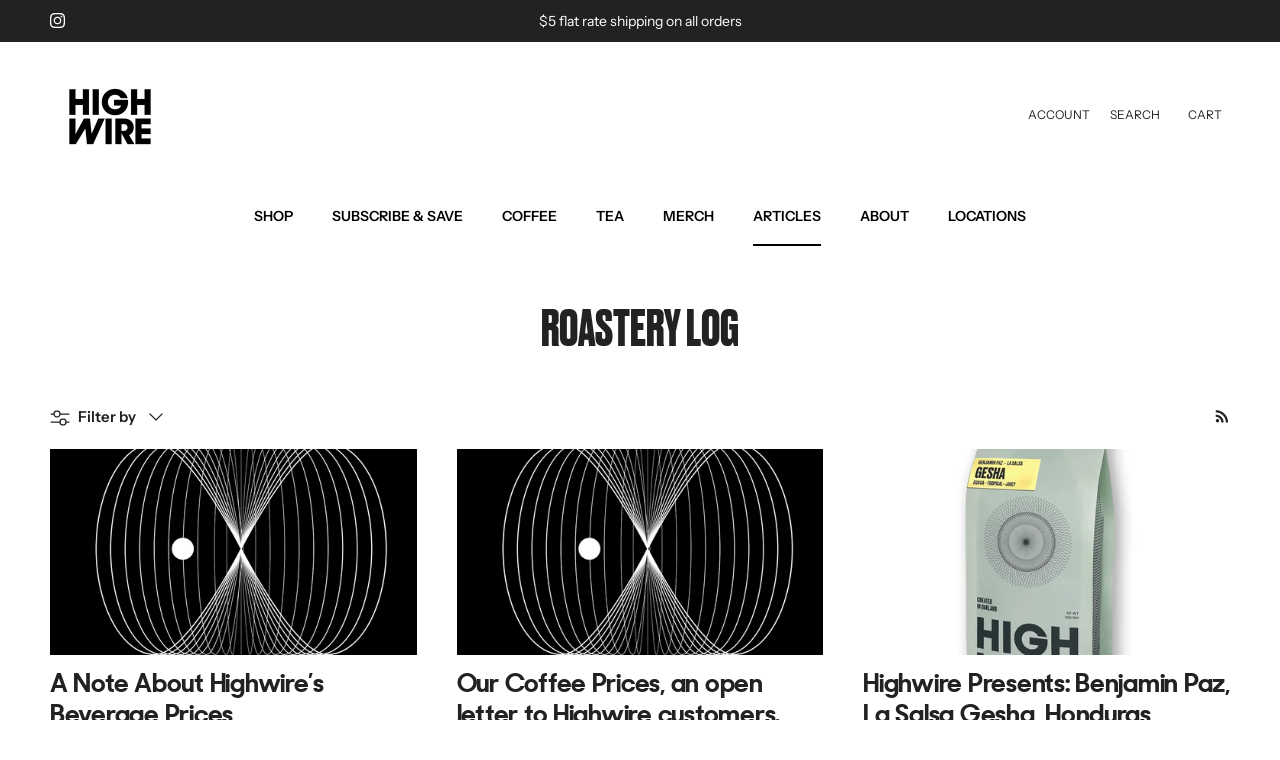

--- FILE ---
content_type: text/html; charset=utf-8
request_url: https://www.highwirecoffee.com/blogs/roastery-logs
body_size: 76344
content:
<!doctype html>
<html class="no-js" lang="en" dir="ltr">
<head>

<!--LOOMI SDK-->
<!--DO NOT EDIT-->
<link rel="preconnect"  href="https://live.visually-io.com/" crossorigin data-em-disable>
<link rel="dns-prefetch" href="https://live.visually-io.com/" data-em-disable>
<script>
    (()=> {
        const env = 2;
        var store = "highwirecoffee.myshopify.com";
        var alias = store.replace(".myshopify.com", "").replaceAll("-", "_").toUpperCase();
        var jitsuKey =  "js.1229722";
        window.loomi_ctx = {...(window.loomi_ctx || {}),storeAlias:alias,jitsuKey,env};
        
        
    
	
    })()
</script>
<link href="https://live.visually-io.com/cf/HIGHWIRECOFFEE.js?k=js.1229722&e=2&s=HIGHWIRECOFFEE" rel="preload" as="script" data-em-disable>
<link href="https://live.visually-io.com/cf/HIGHWIRECOFFEE.js?k=js.1229722&e=2&s=HIGHWIRECOFFEE" rel="preload" as="script" data-em-disable>
<link href="https://assets.visually.io/widgets/vsly-preact.min.js" rel="preload" as="script" data-em-disable>
<script data-vsly="preact2" type="text/javascript" src="https://assets.visually.io/widgets/vsly-preact.min.js" data-em-disable></script>
<script type="text/javascript" src="https://live.visually-io.com/cf/HIGHWIRECOFFEE.js" data-em-disable></script>
<script type="text/javascript" src="https://live.visually-io.com/v/visually.js" data-em-disable></script>
<script defer type="text/javascript" src="https://live.visually-io.com/v/visually-a.js" data-em-disable></script>
<!--LOOMI SDK-->

<meta charset="utf-8">
<meta name="viewport" content="width=device-width,initial-scale=1">
<title>Roastery Log &ndash; Highwire Coffee Roasters</title><link rel="canonical" href="https://www.highwirecoffee.com/blogs/roastery-logs"><link rel="icon" href="//www.highwirecoffee.com/cdn/shop/files/HW_32.png?crop=center&height=48&v=1675211918&width=48" type="image/png">
  <link rel="apple-touch-icon" href="//www.highwirecoffee.com/cdn/shop/files/HW_32.png?crop=center&height=180&v=1675211918&width=180"><meta property="og:site_name" content="Highwire Coffee Roasters">
<meta property="og:url" content="https://www.highwirecoffee.com/blogs/roastery-logs">
<meta property="og:title" content="Roastery Log">
<meta property="og:type" content="website">
<meta property="og:description" content="Specialty Coffee Roaster with retail shops in Oakland, Berkeley, Albany, Alameda. While most Highwire coffees could be described as a light or medium roast, we think in terms of balance. Lively brightness &amp; body. Origin character &amp; Roast character. Except for Bauhaus, our darkest one. "><meta property="og:image" content="http://www.highwirecoffee.com/cdn/shop/files/Highwire_Primary_Black.png?crop=center&height=1200&v=1675206310&width=1200">
  <meta property="og:image:secure_url" content="https://www.highwirecoffee.com/cdn/shop/files/Highwire_Primary_Black.png?crop=center&height=1200&v=1675206310&width=1200">
  <meta property="og:image:width" content="1881">
  <meta property="og:image:height" content="1647"><meta name="twitter:card" content="summary_large_image">
<meta name="twitter:title" content="Roastery Log">
<meta name="twitter:description" content="Specialty Coffee Roaster with retail shops in Oakland, Berkeley, Albany, Alameda. While most Highwire coffees could be described as a light or medium roast, we think in terms of balance. Lively brightness &amp; body. Origin character &amp; Roast character. Except for Bauhaus, our darkest one. ">
<style>@font-face {
  font-family: "Instrument Sans";
  font-weight: 400;
  font-style: normal;
  font-display: fallback;
  src: url("//www.highwirecoffee.com/cdn/fonts/instrument_sans/instrumentsans_n4.db86542ae5e1596dbdb28c279ae6c2086c4c5bfa.woff2") format("woff2"),
       url("//www.highwirecoffee.com/cdn/fonts/instrument_sans/instrumentsans_n4.510f1b081e58d08c30978f465518799851ef6d8b.woff") format("woff");
}
@font-face {
  font-family: "Instrument Sans";
  font-weight: 700;
  font-style: normal;
  font-display: fallback;
  src: url("//www.highwirecoffee.com/cdn/fonts/instrument_sans/instrumentsans_n7.e4ad9032e203f9a0977786c356573ced65a7419a.woff2") format("woff2"),
       url("//www.highwirecoffee.com/cdn/fonts/instrument_sans/instrumentsans_n7.b9e40f166fb7639074ba34738101a9d2990bb41a.woff") format("woff");
}
@font-face {
  font-family: "Instrument Sans";
  font-weight: 500;
  font-style: normal;
  font-display: fallback;
  src: url("//www.highwirecoffee.com/cdn/fonts/instrument_sans/instrumentsans_n5.1ce463e1cc056566f977610764d93d4704464858.woff2") format("woff2"),
       url("//www.highwirecoffee.com/cdn/fonts/instrument_sans/instrumentsans_n5.9079eb7bba230c9d8d8d3a7d101aa9d9f40b6d14.woff") format("woff");
}
@font-face {
  font-family: "Instrument Sans";
  font-weight: 400;
  font-style: italic;
  font-display: fallback;
  src: url("//www.highwirecoffee.com/cdn/fonts/instrument_sans/instrumentsans_i4.028d3c3cd8d085648c808ceb20cd2fd1eb3560e5.woff2") format("woff2"),
       url("//www.highwirecoffee.com/cdn/fonts/instrument_sans/instrumentsans_i4.7e90d82df8dee29a99237cd19cc529d2206706a2.woff") format("woff");
}
@font-face {
  font-family: "Instrument Sans";
  font-weight: 700;
  font-style: italic;
  font-display: fallback;
  src: url("//www.highwirecoffee.com/cdn/fonts/instrument_sans/instrumentsans_i7.d6063bb5d8f9cbf96eace9e8801697c54f363c6a.woff2") format("woff2"),
       url("//www.highwirecoffee.com/cdn/fonts/instrument_sans/instrumentsans_i7.ce33afe63f8198a3ac4261b826b560103542cd36.woff") format("woff");
}
@font-face {
  font-family: "Instrument Sans";
  font-weight: 600;
  font-style: normal;
  font-display: fallback;
  src: url("//www.highwirecoffee.com/cdn/fonts/instrument_sans/instrumentsans_n6.27dc66245013a6f7f317d383a3cc9a0c347fb42d.woff2") format("woff2"),
       url("//www.highwirecoffee.com/cdn/fonts/instrument_sans/instrumentsans_n6.1a71efbeeb140ec495af80aad612ad55e19e6d0e.woff") format("woff");
}
@font-face {
  font-family: "Instrument Sans";
  font-weight: 600;
  font-style: normal;
  font-display: fallback;
  src: url("//www.highwirecoffee.com/cdn/fonts/instrument_sans/instrumentsans_n6.27dc66245013a6f7f317d383a3cc9a0c347fb42d.woff2") format("woff2"),
       url("//www.highwirecoffee.com/cdn/fonts/instrument_sans/instrumentsans_n6.1a71efbeeb140ec495af80aad612ad55e19e6d0e.woff") format("woff");
}
@font-face {
  font-family: "Instrument Sans";
  font-weight: 600;
  font-style: normal;
  font-display: fallback;
  src: url("//www.highwirecoffee.com/cdn/fonts/instrument_sans/instrumentsans_n6.27dc66245013a6f7f317d383a3cc9a0c347fb42d.woff2") format("woff2"),
       url("//www.highwirecoffee.com/cdn/fonts/instrument_sans/instrumentsans_n6.1a71efbeeb140ec495af80aad612ad55e19e6d0e.woff") format("woff");
}
:root {
  --page-container-width:          1480px;
  --reading-container-width:       720px;
  --divider-opacity:               0.14;
  --gutter-large:                  30px;
  --gutter-desktop:                20px;
  --gutter-mobile:                 16px;
  --section-padding:               50px;
  --larger-section-padding:        80px;
  --larger-section-padding-mobile: 60px;
  --largest-section-padding:       110px;
  --aos-animate-duration:          0.6s;

  --base-font-family:              "Instrument Sans", sans-serif;
  --base-font-weight:              400;
  --base-font-style:               normal;
  --heading-font-family:           "Instrument Sans", sans-serif;
  --heading-font-weight:           600;
  --heading-font-style:            normal;
  --heading-font-letter-spacing:   normal;
  --logo-font-family:              "system_ui", -apple-system, 'Segoe UI', Roboto, 'Helvetica Neue', 'Noto Sans', 'Liberation Sans', Arial, sans-serif, 'Apple Color Emoji', 'Segoe UI Emoji', 'Segoe UI Symbol', 'Noto Color Emoji';
  --logo-font-weight:              400;
  --logo-font-style:               normal;
  --nav-font-family:               "Instrument Sans", sans-serif;
  --nav-font-weight:               600;
  --nav-font-style:                normal;

  --base-text-size:15px;
  --base-line-height:              1.6;
  --input-text-size:16px;
  --smaller-text-size-1:12px;
  --smaller-text-size-2:14px;
  --smaller-text-size-3:12px;
  --smaller-text-size-4:11px;
  --larger-text-size:50px;
  --super-large-text-size:88px;
  --super-large-mobile-text-size:40px;
  --larger-mobile-text-size:40px;
  --logo-text-size:24px;--btn-letter-spacing: 0.08em;
    --btn-text-transform: uppercase;
    --button-text-size: 13px;
    --quickbuy-button-text-size: 13;
    --small-feature-link-font-size: 0.75em;
    --input-btn-padding-top: 1.2em;
    --input-btn-padding-bottom: 1.2em;--heading-text-transform:none;
  --nav-text-size:                      14px;
  --mobile-menu-font-weight:            600;

  --body-bg-color:                      255 255 255;
  --bg-color:                           255 255 255;
  --body-text-color:                    32 34 35;
  --text-color:                         32 34 35;

  --header-text-col:                    #202223;--header-text-hover-col:             var(--main-nav-link-hover-col);--header-bg-col:                     #ffffff;
  --heading-color:                     32 34 35;
  --body-heading-color:                32 34 35;
  --heading-divider-col:               rgba(0,0,0,0);

  --logo-col:                          #202223;
  --main-nav-bg:                       #ffffff;
  --main-nav-link-col:                 #000000;
  --main-nav-link-hover-col:           #202223;
  --main-nav-link-featured-col:        #c4293d;

  --link-color:                        32 34 35;
  --body-link-color:                   32 34 35;

  --btn-bg-color:                        35 35 35;
  --btn-bg-hover-color:                  0 0 0;
  --btn-border-color:                    35 35 35;
  --btn-border-hover-color:              0 0 0;
  --btn-text-color:                      255 255 255;
  --btn-text-hover-color:                255 255 255;--btn-alt-bg-color:                    255 255 255;
  --btn-alt-text-color:                  35 35 35;
  --btn-alt-border-color:                35 35 35;
  --btn-alt-border-hover-color:          35 35 35;--btn-ter-bg-color:                    235 235 235;
  --btn-ter-text-color:                  0 0 0;
  --btn-ter-bg-hover-color:              35 35 35;
  --btn-ter-text-hover-color:            255 255 255;--btn-border-radius: 0;
    --btn-inspired-border-radius: 0;--color-scheme-default:                             #ffffff;
  --color-scheme-default-color:                       255 255 255;
  --color-scheme-default-text-color:                  32 34 35;
  --color-scheme-default-head-color:                  32 34 35;
  --color-scheme-default-link-color:                  32 34 35;
  --color-scheme-default-btn-text-color:              255 255 255;
  --color-scheme-default-btn-text-hover-color:        255 255 255;
  --color-scheme-default-btn-bg-color:                35 35 35;
  --color-scheme-default-btn-bg-hover-color:          0 0 0;
  --color-scheme-default-btn-border-color:            35 35 35;
  --color-scheme-default-btn-border-hover-color:      0 0 0;
  --color-scheme-default-btn-alt-text-color:          35 35 35;
  --color-scheme-default-btn-alt-bg-color:            255 255 255;
  --color-scheme-default-btn-alt-border-color:        35 35 35;
  --color-scheme-default-btn-alt-border-hover-color:  35 35 35;

  --color-scheme-1:                             #000000;
  --color-scheme-1-color:                       0 0 0;
  --color-scheme-1-text-color:                  255 255 255;
  --color-scheme-1-head-color:                  255 255 255;
  --color-scheme-1-link-color:                  255 255 255;
  --color-scheme-1-btn-text-color:              32 34 35;
  --color-scheme-1-btn-text-hover-color:        32 34 35;
  --color-scheme-1-btn-bg-color:                255 255 255;
  --color-scheme-1-btn-bg-hover-color:          255 255 255;
  --color-scheme-1-btn-border-color:            255 255 255;
  --color-scheme-1-btn-border-hover-color:      255 255 255;
  --color-scheme-1-btn-alt-text-color:          255 255 255;
  --color-scheme-1-btn-alt-bg-color:            0 0 0;
  --color-scheme-1-btn-alt-border-color:        255 255 255;
  --color-scheme-1-btn-alt-border-hover-color:  255 255 255;

  --color-scheme-2:                             #f2f2f2;
  --color-scheme-2-color:                       242 242 242;
  --color-scheme-2-text-color:                  52 52 52;
  --color-scheme-2-head-color:                  52 52 52;
  --color-scheme-2-link-color:                  52 52 52;
  --color-scheme-2-btn-text-color:              255 255 255;
  --color-scheme-2-btn-text-hover-color:        255 255 255;
  --color-scheme-2-btn-bg-color:                35 35 35;
  --color-scheme-2-btn-bg-hover-color:          0 0 0;
  --color-scheme-2-btn-border-color:            35 35 35;
  --color-scheme-2-btn-border-hover-color:      0 0 0;
  --color-scheme-2-btn-alt-text-color:          35 35 35;
  --color-scheme-2-btn-alt-bg-color:            255 255 255;
  --color-scheme-2-btn-alt-border-color:        35 35 35;
  --color-scheme-2-btn-alt-border-hover-color:  35 35 35;

  /* Shop Pay payment terms */
  --payment-terms-background-color:    #ffffff;--quickbuy-bg: 0 0 0;--body-input-background-color:       rgb(var(--body-bg-color));
  --input-background-color:            rgb(var(--body-bg-color));
  --body-input-text-color:             var(--body-text-color);
  --input-text-color:                  var(--body-text-color);
  --body-input-border-color:           rgb(199, 200, 200);
  --input-border-color:                rgb(199, 200, 200);
  --input-border-color-hover:          rgb(132, 133, 134);
  --input-border-color-active:         rgb(32, 34, 35);

  --swatch-cross-svg:                  url("data:image/svg+xml,%3Csvg xmlns='http://www.w3.org/2000/svg' width='240' height='240' viewBox='0 0 24 24' fill='none' stroke='rgb(199, 200, 200)' stroke-width='0.09' preserveAspectRatio='none' %3E%3Cline x1='24' y1='0' x2='0' y2='24'%3E%3C/line%3E%3C/svg%3E");
  --swatch-cross-hover:                url("data:image/svg+xml,%3Csvg xmlns='http://www.w3.org/2000/svg' width='240' height='240' viewBox='0 0 24 24' fill='none' stroke='rgb(132, 133, 134)' stroke-width='0.09' preserveAspectRatio='none' %3E%3Cline x1='24' y1='0' x2='0' y2='24'%3E%3C/line%3E%3C/svg%3E");
  --swatch-cross-active:               url("data:image/svg+xml,%3Csvg xmlns='http://www.w3.org/2000/svg' width='240' height='240' viewBox='0 0 24 24' fill='none' stroke='rgb(32, 34, 35)' stroke-width='0.09' preserveAspectRatio='none' %3E%3Cline x1='24' y1='0' x2='0' y2='24'%3E%3C/line%3E%3C/svg%3E");

  --footer-divider-col:                rgba(0,0,0,0);
  --footer-text-col:                   109 113 117;
  --footer-heading-col:                32 34 35;
  --footer-bg-col:                     255 255 255;--product-label-overlay-justify: flex-start;--product-label-overlay-align: flex-start;--product-label-overlay-reduction-text:   #ffffff;
  --product-label-overlay-reduction-bg:     #c4293d;
  --product-label-overlay-reduction-text-weight: 600;
  --product-label-overlay-stock-text:       #ffffff;
  --product-label-overlay-stock-bg:         #8090a1;
  --product-label-overlay-new-text:         #ffffff;
  --product-label-overlay-new-bg:           #8090a1;
  --product-label-overlay-meta-text:        #232320;
  --product-label-overlay-meta-bg:          #ece920;
  --product-label-sale-text:                #c4293d;
  --product-label-sold-text:                #202223;
  --product-label-preorder-text:            #60a57e;

  --product-block-crop-align:               center;

  
  --product-block-price-align:              flex-start;
  --product-block-price-item-margin-start:  initial;
  --product-block-price-item-margin-end:    .5rem;
  

  

  --collection-block-image-position:   center center;

  --swatch-picker-image-size:          40px;
  --swatch-crop-align:                 center center;

  --image-overlay-text-color:          255 255 255;--image-overlay-bg:                  rgba(0, 0, 0, 0.1);
  --image-overlay-shadow-start:        rgb(0 0 0 / 0.15);
  --image-overlay-box-opacity:         0.9;--product-inventory-ok-box-color:            #f2faf0;
  --product-inventory-ok-text-color:           #108043;
  --product-inventory-ok-icon-box-fill-color:  #fff;
  --product-inventory-low-box-color:           #fcf1cd;
  --product-inventory-low-text-color:          #dd9a1a;
  --product-inventory-low-icon-box-fill-color: #fff;
  --product-inventory-low-text-color-channels: 16, 128, 67;
  --product-inventory-ok-text-color-channels:  221, 154, 26;

  --rating-star-color: 128 144 161;--overlay-align-left: start;
    --overlay-align-right: end;}html[dir=rtl] {
  --overlay-right-text-m-left: 0;
  --overlay-right-text-m-right: auto;
  --overlay-left-shadow-left-left: 15%;
  --overlay-left-shadow-left-right: -50%;
  --overlay-left-shadow-right-left: -85%;
  --overlay-left-shadow-right-right: 0;
}.image-overlay--bg-box .text-overlay .text-overlay__text {
    --image-overlay-box-bg: 255 255 255;
    --heading-color: var(--body-heading-color);
    --text-color: var(--body-text-color);
    --link-color: var(--body-link-color);
  }::selection {
    background: rgb(var(--body-heading-color));
    color: rgb(var(--body-bg-color));
  }
  ::-moz-selection {
    background: rgb(var(--body-heading-color));
    color: rgb(var(--body-bg-color));
  }.use-color-scheme--default {
  --product-label-sale-text:           #c4293d;
  --product-label-sold-text:           #202223;
  --product-label-preorder-text:       #60a57e;
  --input-background-color:            rgb(var(--body-bg-color));
  --input-text-color:                  var(--body-input-text-color);
  --input-border-color:                rgb(199, 200, 200);
  --input-border-color-hover:          rgb(132, 133, 134);
  --input-border-color-active:         rgb(32, 34, 35);
}</style>

  <link href="//www.highwirecoffee.com/cdn/shop/t/57/assets/main.css?v=59812818702299870031764003905" rel="stylesheet" type="text/css" media="all" />
  
  <link href="//www.highwirecoffee.com/cdn/shop/t/57/assets/hwc.css?v=723770600985518271751535835" rel="stylesheet" type="text/css" media="all" />
<link rel="preload" as="font" href="//www.highwirecoffee.com/cdn/fonts/instrument_sans/instrumentsans_n4.db86542ae5e1596dbdb28c279ae6c2086c4c5bfa.woff2" type="font/woff2" crossorigin><link rel="preload" as="font" href="//www.highwirecoffee.com/cdn/fonts/instrument_sans/instrumentsans_n6.27dc66245013a6f7f317d383a3cc9a0c347fb42d.woff2" type="font/woff2" crossorigin><script>
    document.documentElement.className = document.documentElement.className.replace('no-js', 'js');

    window.theme = {
      info: {
        name: 'Symmetry',
        version: '8.1.0'
      },
      device: {
        hasTouch: window.matchMedia('(any-pointer: coarse)').matches,
        hasHover: window.matchMedia('(hover: hover)').matches
      },
      mediaQueries: {
        md: '(min-width: 768px)',
        productMediaCarouselBreak: '(min-width: 1041px)'
      },
      routes: {
        base: 'https://www.highwirecoffee.com',
        cart: '/cart',
        cartAdd: '/cart/add.js',
        cartUpdate: '/cart/update.js',
        predictiveSearch: '/search/suggest'
      },
      strings: {
        cartTermsConfirmation: "You must agree to the terms and conditions before continuing.",
        cartItemsQuantityError: "You can only add [QUANTITY] of this item to your cart.",
        generalSearchViewAll: "View all search results",
        noStock: "Sold out",
        noVariant: "Unavailable",
        productsProductChooseA: "Choose a",
        generalSearchPages: "Pages",
        generalSearchNoResultsWithoutTerms: "Sorry, we couldnʼt find any results",
        shippingCalculator: {
          singleRate: "There is one shipping rate for this destination:",
          multipleRates: "There are multiple shipping rates for this destination:",
          noRates: "We do not ship to this destination."
        },
        regularPrice: "Regular price",
        salePrice: "Sale price"
      },
      settings: {
        moneyWithCurrencyFormat: "${{amount}} USD",
        cartType: "drawer",
        afterAddToCart: "drawer",
        quickbuyStyle: "off",
        externalLinksNewTab: true,
        internalLinksSmoothScroll: true
      }
    }

    theme.inlineNavigationCheck = function() {
      var pageHeader = document.querySelector('.pageheader'),
          inlineNavContainer = pageHeader.querySelector('.logo-area__left__inner'),
          inlineNav = inlineNavContainer.querySelector('.navigation--left');
      if (inlineNav && getComputedStyle(inlineNav).display != 'none') {
        var inlineMenuCentered = document.querySelector('.pageheader--layout-inline-menu-center'),
            logoContainer = document.querySelector('.logo-area__middle__inner');
        if(inlineMenuCentered) {
          var rightWidth = document.querySelector('.logo-area__right__inner').clientWidth,
              middleWidth = logoContainer.clientWidth,
              logoArea = document.querySelector('.logo-area'),
              computedLogoAreaStyle = getComputedStyle(logoArea),
              logoAreaInnerWidth = logoArea.clientWidth - Math.ceil(parseFloat(computedLogoAreaStyle.paddingLeft)) - Math.ceil(parseFloat(computedLogoAreaStyle.paddingRight)),
              availableNavWidth = logoAreaInnerWidth - Math.max(rightWidth, middleWidth) * 2 - 40;
          inlineNavContainer.style.maxWidth = availableNavWidth + 'px';
        }

        var firstInlineNavLink = inlineNav.querySelector('.navigation__item:first-child'),
            lastInlineNavLink = inlineNav.querySelector('.navigation__item:last-child');
        if (lastInlineNavLink) {
          var inlineNavWidth = null;
          if(document.querySelector('html[dir=rtl]')) {
            inlineNavWidth = firstInlineNavLink.offsetLeft - lastInlineNavLink.offsetLeft + firstInlineNavLink.offsetWidth;
          } else {
            inlineNavWidth = lastInlineNavLink.offsetLeft - firstInlineNavLink.offsetLeft + lastInlineNavLink.offsetWidth;
          }
          if (inlineNavContainer.offsetWidth >= inlineNavWidth) {
            pageHeader.classList.add('pageheader--layout-inline-permitted');
            var tallLogo = logoContainer.clientHeight > lastInlineNavLink.clientHeight + 20;
            if (tallLogo) {
              inlineNav.classList.add('navigation--tight-underline');
            } else {
              inlineNav.classList.remove('navigation--tight-underline');
            }
          } else {
            pageHeader.classList.remove('pageheader--layout-inline-permitted');
          }
        }
      }
    };

    theme.setInitialHeaderHeightProperty = () => {
      const section = document.querySelector('.section-header');
      if (section) {
        document.documentElement.style.setProperty('--theme-header-height', Math.ceil(section.clientHeight) + 'px');
      }
    };
  </script>

  <script src="//www.highwirecoffee.com/cdn/shop/t/57/assets/main.js?v=117527606522457621901764003905" defer></script>

  <script>window.performance && window.performance.mark && window.performance.mark('shopify.content_for_header.start');</script><meta name="facebook-domain-verification" content="rjoe0v28vegy1vbn8wclwzhflf1enf">
<meta name="facebook-domain-verification" content="ohtap6o0jtnk6p2hprm7bp4w55sudn">
<meta name="google-site-verification" content="HlJ0MxrMdCvA6WPTdXIKYz4dmlLn9AVVGATnXqj28rU">
<meta id="shopify-digital-wallet" name="shopify-digital-wallet" content="/1229722/digital_wallets/dialog">
<meta name="shopify-checkout-api-token" content="884bcd0091764b6b49761a1286a37fe3">
<meta id="in-context-paypal-metadata" data-shop-id="1229722" data-venmo-supported="false" data-environment="production" data-locale="en_US" data-paypal-v4="true" data-currency="USD">
<link rel="alternate" type="application/atom+xml" title="Feed" href="/blogs/roastery-logs.atom" />
<link rel="next" href="/blogs/roastery-logs?page=2">
<script async="async" src="/checkouts/internal/preloads.js?locale=en-US"></script>
<link rel="preconnect" href="https://shop.app" crossorigin="anonymous">
<script async="async" src="https://shop.app/checkouts/internal/preloads.js?locale=en-US&shop_id=1229722" crossorigin="anonymous"></script>
<script id="apple-pay-shop-capabilities" type="application/json">{"shopId":1229722,"countryCode":"US","currencyCode":"USD","merchantCapabilities":["supports3DS"],"merchantId":"gid:\/\/shopify\/Shop\/1229722","merchantName":"Highwire Coffee Roasters","requiredBillingContactFields":["postalAddress","email"],"requiredShippingContactFields":["postalAddress","email"],"shippingType":"shipping","supportedNetworks":["visa","masterCard","amex","discover","elo","jcb"],"total":{"type":"pending","label":"Highwire Coffee Roasters","amount":"1.00"},"shopifyPaymentsEnabled":true,"supportsSubscriptions":true}</script>
<script id="shopify-features" type="application/json">{"accessToken":"884bcd0091764b6b49761a1286a37fe3","betas":["rich-media-storefront-analytics"],"domain":"www.highwirecoffee.com","predictiveSearch":true,"shopId":1229722,"locale":"en"}</script>
<script>var Shopify = Shopify || {};
Shopify.shop = "highwirecoffee.myshopify.com";
Shopify.locale = "en";
Shopify.currency = {"active":"USD","rate":"1.0"};
Shopify.country = "US";
Shopify.theme = {"name":"highwire\/main [DO NOT UNPUBLISH]","id":136854569211,"schema_name":"Symmetry","schema_version":"8.1.0","theme_store_id":null,"role":"main"};
Shopify.theme.handle = "null";
Shopify.theme.style = {"id":null,"handle":null};
Shopify.cdnHost = "www.highwirecoffee.com/cdn";
Shopify.routes = Shopify.routes || {};
Shopify.routes.root = "/";</script>
<script type="module">!function(o){(o.Shopify=o.Shopify||{}).modules=!0}(window);</script>
<script>!function(o){function n(){var o=[];function n(){o.push(Array.prototype.slice.apply(arguments))}return n.q=o,n}var t=o.Shopify=o.Shopify||{};t.loadFeatures=n(),t.autoloadFeatures=n()}(window);</script>
<script>
  window.ShopifyPay = window.ShopifyPay || {};
  window.ShopifyPay.apiHost = "shop.app\/pay";
  window.ShopifyPay.redirectState = null;
</script>
<script id="shop-js-analytics" type="application/json">{"pageType":"blog"}</script>
<script defer="defer" async type="module" src="//www.highwirecoffee.com/cdn/shopifycloud/shop-js/modules/v2/client.init-shop-cart-sync_IZsNAliE.en.esm.js"></script>
<script defer="defer" async type="module" src="//www.highwirecoffee.com/cdn/shopifycloud/shop-js/modules/v2/chunk.common_0OUaOowp.esm.js"></script>
<script type="module">
  await import("//www.highwirecoffee.com/cdn/shopifycloud/shop-js/modules/v2/client.init-shop-cart-sync_IZsNAliE.en.esm.js");
await import("//www.highwirecoffee.com/cdn/shopifycloud/shop-js/modules/v2/chunk.common_0OUaOowp.esm.js");

  window.Shopify.SignInWithShop?.initShopCartSync?.({"fedCMEnabled":true,"windoidEnabled":true});

</script>
<script>
  window.Shopify = window.Shopify || {};
  if (!window.Shopify.featureAssets) window.Shopify.featureAssets = {};
  window.Shopify.featureAssets['shop-js'] = {"shop-cart-sync":["modules/v2/client.shop-cart-sync_DLOhI_0X.en.esm.js","modules/v2/chunk.common_0OUaOowp.esm.js"],"init-fed-cm":["modules/v2/client.init-fed-cm_C6YtU0w6.en.esm.js","modules/v2/chunk.common_0OUaOowp.esm.js"],"shop-button":["modules/v2/client.shop-button_BCMx7GTG.en.esm.js","modules/v2/chunk.common_0OUaOowp.esm.js"],"shop-cash-offers":["modules/v2/client.shop-cash-offers_BT26qb5j.en.esm.js","modules/v2/chunk.common_0OUaOowp.esm.js","modules/v2/chunk.modal_CGo_dVj3.esm.js"],"init-windoid":["modules/v2/client.init-windoid_B9PkRMql.en.esm.js","modules/v2/chunk.common_0OUaOowp.esm.js"],"init-shop-email-lookup-coordinator":["modules/v2/client.init-shop-email-lookup-coordinator_DZkqjsbU.en.esm.js","modules/v2/chunk.common_0OUaOowp.esm.js"],"shop-toast-manager":["modules/v2/client.shop-toast-manager_Di2EnuM7.en.esm.js","modules/v2/chunk.common_0OUaOowp.esm.js"],"shop-login-button":["modules/v2/client.shop-login-button_BtqW_SIO.en.esm.js","modules/v2/chunk.common_0OUaOowp.esm.js","modules/v2/chunk.modal_CGo_dVj3.esm.js"],"avatar":["modules/v2/client.avatar_BTnouDA3.en.esm.js"],"pay-button":["modules/v2/client.pay-button_CWa-C9R1.en.esm.js","modules/v2/chunk.common_0OUaOowp.esm.js"],"init-shop-cart-sync":["modules/v2/client.init-shop-cart-sync_IZsNAliE.en.esm.js","modules/v2/chunk.common_0OUaOowp.esm.js"],"init-customer-accounts":["modules/v2/client.init-customer-accounts_DenGwJTU.en.esm.js","modules/v2/client.shop-login-button_BtqW_SIO.en.esm.js","modules/v2/chunk.common_0OUaOowp.esm.js","modules/v2/chunk.modal_CGo_dVj3.esm.js"],"init-shop-for-new-customer-accounts":["modules/v2/client.init-shop-for-new-customer-accounts_JdHXxpS9.en.esm.js","modules/v2/client.shop-login-button_BtqW_SIO.en.esm.js","modules/v2/chunk.common_0OUaOowp.esm.js","modules/v2/chunk.modal_CGo_dVj3.esm.js"],"init-customer-accounts-sign-up":["modules/v2/client.init-customer-accounts-sign-up_D6__K_p8.en.esm.js","modules/v2/client.shop-login-button_BtqW_SIO.en.esm.js","modules/v2/chunk.common_0OUaOowp.esm.js","modules/v2/chunk.modal_CGo_dVj3.esm.js"],"checkout-modal":["modules/v2/client.checkout-modal_C_ZQDY6s.en.esm.js","modules/v2/chunk.common_0OUaOowp.esm.js","modules/v2/chunk.modal_CGo_dVj3.esm.js"],"shop-follow-button":["modules/v2/client.shop-follow-button_XetIsj8l.en.esm.js","modules/v2/chunk.common_0OUaOowp.esm.js","modules/v2/chunk.modal_CGo_dVj3.esm.js"],"lead-capture":["modules/v2/client.lead-capture_DvA72MRN.en.esm.js","modules/v2/chunk.common_0OUaOowp.esm.js","modules/v2/chunk.modal_CGo_dVj3.esm.js"],"shop-login":["modules/v2/client.shop-login_ClXNxyh6.en.esm.js","modules/v2/chunk.common_0OUaOowp.esm.js","modules/v2/chunk.modal_CGo_dVj3.esm.js"],"payment-terms":["modules/v2/client.payment-terms_CNlwjfZz.en.esm.js","modules/v2/chunk.common_0OUaOowp.esm.js","modules/v2/chunk.modal_CGo_dVj3.esm.js"]};
</script>
<script>(function() {
  var isLoaded = false;
  function asyncLoad() {
    if (isLoaded) return;
    isLoaded = true;
    var urls = ["https:\/\/d217z8zw4dqir.cloudfront.net\/script_tags\/loop_snippets?shop=highwirecoffee.myshopify.com"];
    for (var i = 0; i < urls.length; i++) {
      var s = document.createElement('script');
      s.type = 'text/javascript';
      s.async = true;
      s.src = urls[i];
      var x = document.getElementsByTagName('script')[0];
      x.parentNode.insertBefore(s, x);
    }
  };
  if(window.attachEvent) {
    window.attachEvent('onload', asyncLoad);
  } else {
    window.addEventListener('load', asyncLoad, false);
  }
})();</script>
<script id="__st">var __st={"a":1229722,"offset":-28800,"reqid":"69979c0d-f668-4240-a764-9ba46d447775-1768375458","pageurl":"www.highwirecoffee.com\/blogs\/roastery-logs","s":"blogs-89294143739","u":"ccba9a20016d","p":"blog","rtyp":"blog","rid":89294143739};</script>
<script>window.ShopifyPaypalV4VisibilityTracking = true;</script>
<script id="captcha-bootstrap">!function(){'use strict';const t='contact',e='account',n='new_comment',o=[[t,t],['blogs',n],['comments',n],[t,'customer']],c=[[e,'customer_login'],[e,'guest_login'],[e,'recover_customer_password'],[e,'create_customer']],r=t=>t.map((([t,e])=>`form[action*='/${t}']:not([data-nocaptcha='true']) input[name='form_type'][value='${e}']`)).join(','),a=t=>()=>t?[...document.querySelectorAll(t)].map((t=>t.form)):[];function s(){const t=[...o],e=r(t);return a(e)}const i='password',u='form_key',d=['recaptcha-v3-token','g-recaptcha-response','h-captcha-response',i],f=()=>{try{return window.sessionStorage}catch{return}},m='__shopify_v',_=t=>t.elements[u];function p(t,e,n=!1){try{const o=window.sessionStorage,c=JSON.parse(o.getItem(e)),{data:r}=function(t){const{data:e,action:n}=t;return t[m]||n?{data:e,action:n}:{data:t,action:n}}(c);for(const[e,n]of Object.entries(r))t.elements[e]&&(t.elements[e].value=n);n&&o.removeItem(e)}catch(o){console.error('form repopulation failed',{error:o})}}const l='form_type',E='cptcha';function T(t){t.dataset[E]=!0}const w=window,h=w.document,L='Shopify',v='ce_forms',y='captcha';let A=!1;((t,e)=>{const n=(g='f06e6c50-85a8-45c8-87d0-21a2b65856fe',I='https://cdn.shopify.com/shopifycloud/storefront-forms-hcaptcha/ce_storefront_forms_captcha_hcaptcha.v1.5.2.iife.js',D={infoText:'Protected by hCaptcha',privacyText:'Privacy',termsText:'Terms'},(t,e,n)=>{const o=w[L][v],c=o.bindForm;if(c)return c(t,g,e,D).then(n);var r;o.q.push([[t,g,e,D],n]),r=I,A||(h.body.append(Object.assign(h.createElement('script'),{id:'captcha-provider',async:!0,src:r})),A=!0)});var g,I,D;w[L]=w[L]||{},w[L][v]=w[L][v]||{},w[L][v].q=[],w[L][y]=w[L][y]||{},w[L][y].protect=function(t,e){n(t,void 0,e),T(t)},Object.freeze(w[L][y]),function(t,e,n,w,h,L){const[v,y,A,g]=function(t,e,n){const i=e?o:[],u=t?c:[],d=[...i,...u],f=r(d),m=r(i),_=r(d.filter((([t,e])=>n.includes(e))));return[a(f),a(m),a(_),s()]}(w,h,L),I=t=>{const e=t.target;return e instanceof HTMLFormElement?e:e&&e.form},D=t=>v().includes(t);t.addEventListener('submit',(t=>{const e=I(t);if(!e)return;const n=D(e)&&!e.dataset.hcaptchaBound&&!e.dataset.recaptchaBound,o=_(e),c=g().includes(e)&&(!o||!o.value);(n||c)&&t.preventDefault(),c&&!n&&(function(t){try{if(!f())return;!function(t){const e=f();if(!e)return;const n=_(t);if(!n)return;const o=n.value;o&&e.removeItem(o)}(t);const e=Array.from(Array(32),(()=>Math.random().toString(36)[2])).join('');!function(t,e){_(t)||t.append(Object.assign(document.createElement('input'),{type:'hidden',name:u})),t.elements[u].value=e}(t,e),function(t,e){const n=f();if(!n)return;const o=[...t.querySelectorAll(`input[type='${i}']`)].map((({name:t})=>t)),c=[...d,...o],r={};for(const[a,s]of new FormData(t).entries())c.includes(a)||(r[a]=s);n.setItem(e,JSON.stringify({[m]:1,action:t.action,data:r}))}(t,e)}catch(e){console.error('failed to persist form',e)}}(e),e.submit())}));const S=(t,e)=>{t&&!t.dataset[E]&&(n(t,e.some((e=>e===t))),T(t))};for(const o of['focusin','change'])t.addEventListener(o,(t=>{const e=I(t);D(e)&&S(e,y())}));const B=e.get('form_key'),M=e.get(l),P=B&&M;t.addEventListener('DOMContentLoaded',(()=>{const t=y();if(P)for(const e of t)e.elements[l].value===M&&p(e,B);[...new Set([...A(),...v().filter((t=>'true'===t.dataset.shopifyCaptcha))])].forEach((e=>S(e,t)))}))}(h,new URLSearchParams(w.location.search),n,t,e,['guest_login'])})(!1,!0)}();</script>
<script integrity="sha256-4kQ18oKyAcykRKYeNunJcIwy7WH5gtpwJnB7kiuLZ1E=" data-source-attribution="shopify.loadfeatures" defer="defer" src="//www.highwirecoffee.com/cdn/shopifycloud/storefront/assets/storefront/load_feature-a0a9edcb.js" crossorigin="anonymous"></script>
<script crossorigin="anonymous" defer="defer" src="//www.highwirecoffee.com/cdn/shopifycloud/storefront/assets/shopify_pay/storefront-65b4c6d7.js?v=20250812"></script>
<script data-source-attribution="shopify.dynamic_checkout.dynamic.init">var Shopify=Shopify||{};Shopify.PaymentButton=Shopify.PaymentButton||{isStorefrontPortableWallets:!0,init:function(){window.Shopify.PaymentButton.init=function(){};var t=document.createElement("script");t.src="https://www.highwirecoffee.com/cdn/shopifycloud/portable-wallets/latest/portable-wallets.en.js",t.type="module",document.head.appendChild(t)}};
</script>
<script data-source-attribution="shopify.dynamic_checkout.buyer_consent">
  function portableWalletsHideBuyerConsent(e){var t=document.getElementById("shopify-buyer-consent"),n=document.getElementById("shopify-subscription-policy-button");t&&n&&(t.classList.add("hidden"),t.setAttribute("aria-hidden","true"),n.removeEventListener("click",e))}function portableWalletsShowBuyerConsent(e){var t=document.getElementById("shopify-buyer-consent"),n=document.getElementById("shopify-subscription-policy-button");t&&n&&(t.classList.remove("hidden"),t.removeAttribute("aria-hidden"),n.addEventListener("click",e))}window.Shopify?.PaymentButton&&(window.Shopify.PaymentButton.hideBuyerConsent=portableWalletsHideBuyerConsent,window.Shopify.PaymentButton.showBuyerConsent=portableWalletsShowBuyerConsent);
</script>
<script data-source-attribution="shopify.dynamic_checkout.cart.bootstrap">document.addEventListener("DOMContentLoaded",(function(){function t(){return document.querySelector("shopify-accelerated-checkout-cart, shopify-accelerated-checkout")}if(t())Shopify.PaymentButton.init();else{new MutationObserver((function(e,n){t()&&(Shopify.PaymentButton.init(),n.disconnect())})).observe(document.body,{childList:!0,subtree:!0})}}));
</script>
<script id='scb4127' type='text/javascript' async='' src='https://www.highwirecoffee.com/cdn/shopifycloud/privacy-banner/storefront-banner.js'></script><link id="shopify-accelerated-checkout-styles" rel="stylesheet" media="screen" href="https://www.highwirecoffee.com/cdn/shopifycloud/portable-wallets/latest/accelerated-checkout-backwards-compat.css" crossorigin="anonymous">
<style id="shopify-accelerated-checkout-cart">
        #shopify-buyer-consent {
  margin-top: 1em;
  display: inline-block;
  width: 100%;
}

#shopify-buyer-consent.hidden {
  display: none;
}

#shopify-subscription-policy-button {
  background: none;
  border: none;
  padding: 0;
  text-decoration: underline;
  font-size: inherit;
  cursor: pointer;
}

#shopify-subscription-policy-button::before {
  box-shadow: none;
}

      </style>
<script id="sections-script" data-sections="footer" defer="defer" src="//www.highwirecoffee.com/cdn/shop/t/57/compiled_assets/scripts.js?13426"></script>
<script>window.performance && window.performance.mark && window.performance.mark('shopify.content_for_header.end');</script>

  
  
  <style class="loop-style"> .loop-hidden {
  display: none !important;
}
.loop-full-width {
  width: 100% !important;
}
.loop-subscription-container {
  display: flex;
  flex-direction: column;
}
.loop-selling-plan-fieldset {
  padding: 0;
  margin: 15px 0;
  flex-basis: 100%;
  border-width: 0;
  border-style: groove;
  border-color: threedface;
  border-image: initial;
  border-radius: 0.5em;
  border: 1px solid #c3cfd9 !important;
  overflow: hidden !important;
}
.loop-selling-plan-fieldset-legend {
  display: none;
}
.loop-one-time-purchase-option-position {
  display: flex !important;
}
.loop-purchase-options-label {
  width: auto !important;
  flex: 2;
  padding: 0 !important;
  margin: 0 !important;
  font-size: 1.1em !important;
  line-height: 1.1em !important;
}
.loop-one-time-purchase-option {
  display: flex;
  align-items: center;
  width: 100% !important;
  padding: 1.1em !important;
}
.loop-one-time-purchase-option-radio {
  width: 1.2rem !important;
  height: 1.2rem !important;
  min-height: 1.2rem !important;
  position: initial !important;
  appearance: auto !important;
  line-height: 1.2rem !important;
  margin: 0 1rem 0 0 !important;
  padding: 0 !important;
}
.loop-one-time-purchase-option-label {
  width: auto !important;
  line-height: 1.2em !important;
  font-size: 1em !important;
  font-weight: 600 !important;
  flex: 2;
  padding: 0 !important;
  margin: 0 !important;
}
.loop-one-time-purchase-option-price-container {
  text-align: right;
  flex: 1;
}
.loop-one-time-purchase-option-price-amount {
  line-height: 1.2em !important;
  font-size: 1em !important;
}

.loop-one-time-purchase-option-price-quantity {
  line-height: 1em !important;
  font-size: 0.8em !important;
  opacity: 0.8;
}

.loop-selling-plan-allocation {
  display: flex !important;
}

.loop-subscription-group {
  display: flex;
  align-items: center;
  flex-wrap: wrap;
  padding: 1.1em !important;
}
.loop-subscription-group-border-top {
  border-top: 1px solid #c3cfd9 !important;
}

.loop-subscription-group-border-bottom {
  border-bottom: 1px solid #c3cfd9 !important;
}
.loop-subscription-group-radio {
  width: 1.2rem !important;
  height: 1.2rem !important;
  min-height: 1.2rem !important;
  line-height: 1.2rem;
  position: initial !important;
  appearance: auto !important;
  margin: 0 1rem 0 0 !important;
  padding: 0 !important;
}
.loop-subscription-group-text {
  display: flex;
  flex-wrap: wrap;
  flex: 3;
  align-items: center;
}

.loop-subscription-group-label {
  width: auto !important;
  padding: 0;
  margin: 0 1em 0 0;
  line-height: 1.2em !important;
  font-size: 1em !important;
  font-weight: 600 !important;
  display: flex;
  align-items: center;
}
.loop-subscription-group-discount-badge {
  border-radius: 50px;
  padding: 0.3em 0.8em;
  background: #53cf54;
  display: flex;
  justify-content: center;
  width: max-content;
  line-height: 1.2em;
  font-size: 1em;
}

.loop-subscription-group-price-container {
  text-align: right;
  flex: 1;
}

.loop-subscription-group-price-amount {
  line-height: 1.2em !important;
  font-size: 1em !important;
}

.loop-subscription-group-price-quantity {
  line-height: 1em !important;
  font-size: 0.8em !important;
  opacity: 0.8;
}

.loop-subscription-group-selling-plans-container {
  display: flex;
  flex-wrap: wrap;
  align-items: center;
  width: 100% !important;
  margin-top: 0.5em;
  margin-left: 2.2rem;
}

.loop-selling-plan-selector-label {
  width: auto !important;
  padding: 0;
  margin: 0.5em 0 0.5em 0;
  line-height: 1.2em;
  font-size: 1em;
}

.loop-selling-plan-selector {
  width: auto !important;
  display: block !important;
  border-color: #c3d0d9 !important;
  border-width: 1px !important;
  margin: 6px 0 0 12px !important;
  padding: 0.5em 2.5em 0.5em 0.7em !important;
  border-radius: 5px !important;
  font-size: 1em !important;
  background-image: linear-gradient(45deg, transparent 50%, gray 50%),
    linear-gradient(135deg, gray 50%, transparent 50%),
    linear-gradient(to right, #ccc, #ccc);
  background-position: calc(100% - 20px) calc(1em), calc(100% - 15px) calc(1em),
    calc(100% - 2.5em) 0.5em;
  background-size: 5px 5px, 5px 5px, 0px 1.5em;
  background-repeat: no-repeat;
  -webkit-box-sizing: border-box;
  -moz-box-sizing: border-box;
  box-sizing: border-box;
  -webkit-appearance: none;
  -moz-appearance: none;
}

.loop-selling-plan-selector:focus {
  background-image: linear-gradient(45deg, transparent 50%, gray 50%),
    linear-gradient(135deg, gray 50%, transparent 50%),
    linear-gradient(to right, #ccc, #ccc);
  background-position: calc(100% - 20px) calc(1em), calc(100% - 15px) calc(1em),
    calc(100% - 2.5em) 0.5em;
  background-size: 5px 5px, 5px 5px, 0px 1.5em;
  background-repeat: no-repeat;
  border-color: green;
  outline: 0;
  padding: 0.5em 2.5em 0.5em 0.7em !important;
}

.loop-selling-plan-selector:-moz-focusring {
  color: transparent;
  text-shadow: 0 0 0 #000;
}

.loop-selling-plan-selector-option {
  display: flex;
  align-items: center;
}

.loop-selling-plan-selector-description {
  width: 100%;
  font-size: 0.9em !important;
  line-height: normal !important;
  margin: 0 !important;
  padding: 0 !important;
  opacity: 0.8;
}

.loop-subscription-group-radio:not(:checked)
  ~ .loop-subscription-group-selling-plans-container {
  display: none !important;
}

.loop-selling-plan-selector:focus-visible {
  outline: none !important;
  outline-offset: 0.3rem;
  box-shadow: none !important;
}

.loop-price-container {
  display: flex;
  align-items: center;
  flex-direction: column;
}
.loop-price-section {
  width: 100%;
  display: flex;
  flex-direction: row;
}
.loop-price-section-subscription-banner {
  display: flex;
  align-items: center;
  font-size: 12px;
  padding: 0px 5px;
  border: 1px solid;
  border-radius: 5px;
  line-height: 11px;
  margin-left: 8px;
}

.loop-final-price {
}

.loop-compare-price {
  text-decoration: line-through;
  opacity: 0.5;
}
.loop-price-sub-text {
  font-size: 11px;
}

.loop-dot {
  height: 4px;
  width: 4px;
  background-color: #000;
  border-radius: 50%;
  display: inline-block;
  margin: 0 10px;
}

.loop-display-none {
  display: none !important;
}

.loop-display-none-by-variant {
  display: none !important;
}

.loop-left-margin-0 {
  margin-left: 0 !important;
}

.loop-tooltip {
  position: relative;
  display: flex;
  align-items: center;
  width: fit-content;
  padding-bottom: 1em;
  margin-top: -10px;
}

.loop-tooltip-label {
  display: flex;
  cursor: pointer;
}
.loop-tooltip-image {
  height: 18px;
  width: 18px;
  margin-right: 10px;
  display: flex;
  align-items: center;
}

.loop-tooltip .loop-tooltiptext {
  visibility: hidden;
  width: 300px;
  min-width: 100%;
  background-color: #081d33;
  color: #fff;
  text-align: left;
  border-radius: 6px;
  padding: 15px;
  margin-top: -10px;

  position: absolute;
  z-index: 9999 !important;
  top: 100%;
  left: 0%;
}

.loop-tooltip:hover .loop-tooltiptext {
  visibility: visible;
}

.loop-tooltip-description {
  margin: 0 !important;
  padding: 0 !important;
  font-size: 1em;
}

.loop-container-arrow {
  height: 16px;
  width: 16px;
  background-color: #081d33;
  position: absolute;
}

.loop-container-arrow--tl {
  left: 32px;
  top: 0px;
  border-left: 1px solid rgba(0, 0, 0, 0.3);
  border-top: 1px solid rgba(0, 0, 0, 0.3);
  transform: translate(50%, -50%) rotate(45deg);
}
 </style>
  <script type="text/javascript" id="loop-subscription-script" src="//www.highwirecoffee.com/cdn/shop/t/57/assets/loop-widget.js?v=113641629412390728551732036932" defer></script>
  <script src="//www.highwirecoffee.com/cdn/shop/t/57/assets/loop_bundle.js?v=150267464289822873151737848343" defer></script>
  
<!-- CC Custom Head Start --><meta name="facebook-domain-verification" content="wmisprbiu2wz38ifqxr7xr7jzxazf9"><!-- CC Custom Head End --><!-- BEGIN app block: shopify://apps/klaviyo-email-marketing-sms/blocks/klaviyo-onsite-embed/2632fe16-c075-4321-a88b-50b567f42507 -->












  <script async src="https://static.klaviyo.com/onsite/js/RKHFfA/klaviyo.js?company_id=RKHFfA"></script>
  <script>!function(){if(!window.klaviyo){window._klOnsite=window._klOnsite||[];try{window.klaviyo=new Proxy({},{get:function(n,i){return"push"===i?function(){var n;(n=window._klOnsite).push.apply(n,arguments)}:function(){for(var n=arguments.length,o=new Array(n),w=0;w<n;w++)o[w]=arguments[w];var t="function"==typeof o[o.length-1]?o.pop():void 0,e=new Promise((function(n){window._klOnsite.push([i].concat(o,[function(i){t&&t(i),n(i)}]))}));return e}}})}catch(n){window.klaviyo=window.klaviyo||[],window.klaviyo.push=function(){var n;(n=window._klOnsite).push.apply(n,arguments)}}}}();</script>

  




  <script>
    window.klaviyoReviewsProductDesignMode = false
  </script>







<!-- END app block --><!-- BEGIN app block: shopify://apps/visually-a-b-testing-cro/blocks/visually/d08aba15-0b89-475b-9f75-9c4c0ca8c3c4 --><script data-vsly="preact">
    const hasPreact = !!Array.from(document.getElementsByTagName('script')).find(x => !!['vsly-preact.min.js'].find(s => x?.src?.includes(s)) || x.getAttribute('data-vsly') === 'preact2')
    if (!hasPreact) {
        var script = document.createElement('script');
        script.src = 'https://live.visually-io.com/widgets/vsly-preact.min.js';
        document.head.appendChild(script);
    }
</script>
<script type="module">
  const env = 2
  var store = "highwirecoffee.myshopify.com";
  var alias = store.replace(".myshopify.com", "").replaceAll("-", "_").toUpperCase();
  if(!window.vsly_init){
    window.vsly_init = true
    window.vsly_app_embed = true
    import("https://live.visually-io.com/v/visually.esm.js").then(({sdk})=>{
      sdk.initialize(env, alias);
    })
    var jitsuKey =  "js.1229722";
    window.loomi_ctx = {...(window.loomi_ctx || {}),storeAlias:alias,jitsuKey,env};
    
    
  }
</script>
<script defer type="module">
  const env = 2
  var store = "highwirecoffee.myshopify.com";
  var alias = store.replace(".myshopify.com", "").replaceAll("-", "_").toUpperCase();
  var jitsuKey =  "js.1229722";
  if(!window.vsly_analytics_init) {
    window.vsly_analytics_init = true
    import("https://live.visually-io.com/v/visually-a.esm.js").then(({sdk})=> {
      sdk.initialize(jitsuKey, alias, env);
    })
  }</script>

<!-- END app block --><link href="https://monorail-edge.shopifysvc.com" rel="dns-prefetch">
<script>(function(){if ("sendBeacon" in navigator && "performance" in window) {try {var session_token_from_headers = performance.getEntriesByType('navigation')[0].serverTiming.find(x => x.name == '_s').description;} catch {var session_token_from_headers = undefined;}var session_cookie_matches = document.cookie.match(/_shopify_s=([^;]*)/);var session_token_from_cookie = session_cookie_matches && session_cookie_matches.length === 2 ? session_cookie_matches[1] : "";var session_token = session_token_from_headers || session_token_from_cookie || "";function handle_abandonment_event(e) {var entries = performance.getEntries().filter(function(entry) {return /monorail-edge.shopifysvc.com/.test(entry.name);});if (!window.abandonment_tracked && entries.length === 0) {window.abandonment_tracked = true;var currentMs = Date.now();var navigation_start = performance.timing.navigationStart;var payload = {shop_id: 1229722,url: window.location.href,navigation_start,duration: currentMs - navigation_start,session_token,page_type: "blog"};window.navigator.sendBeacon("https://monorail-edge.shopifysvc.com/v1/produce", JSON.stringify({schema_id: "online_store_buyer_site_abandonment/1.1",payload: payload,metadata: {event_created_at_ms: currentMs,event_sent_at_ms: currentMs}}));}}window.addEventListener('pagehide', handle_abandonment_event);}}());</script>
<script id="web-pixels-manager-setup">(function e(e,d,r,n,o){if(void 0===o&&(o={}),!Boolean(null===(a=null===(i=window.Shopify)||void 0===i?void 0:i.analytics)||void 0===a?void 0:a.replayQueue)){var i,a;window.Shopify=window.Shopify||{};var t=window.Shopify;t.analytics=t.analytics||{};var s=t.analytics;s.replayQueue=[],s.publish=function(e,d,r){return s.replayQueue.push([e,d,r]),!0};try{self.performance.mark("wpm:start")}catch(e){}var l=function(){var e={modern:/Edge?\/(1{2}[4-9]|1[2-9]\d|[2-9]\d{2}|\d{4,})\.\d+(\.\d+|)|Firefox\/(1{2}[4-9]|1[2-9]\d|[2-9]\d{2}|\d{4,})\.\d+(\.\d+|)|Chrom(ium|e)\/(9{2}|\d{3,})\.\d+(\.\d+|)|(Maci|X1{2}).+ Version\/(15\.\d+|(1[6-9]|[2-9]\d|\d{3,})\.\d+)([,.]\d+|)( \(\w+\)|)( Mobile\/\w+|) Safari\/|Chrome.+OPR\/(9{2}|\d{3,})\.\d+\.\d+|(CPU[ +]OS|iPhone[ +]OS|CPU[ +]iPhone|CPU IPhone OS|CPU iPad OS)[ +]+(15[._]\d+|(1[6-9]|[2-9]\d|\d{3,})[._]\d+)([._]\d+|)|Android:?[ /-](13[3-9]|1[4-9]\d|[2-9]\d{2}|\d{4,})(\.\d+|)(\.\d+|)|Android.+Firefox\/(13[5-9]|1[4-9]\d|[2-9]\d{2}|\d{4,})\.\d+(\.\d+|)|Android.+Chrom(ium|e)\/(13[3-9]|1[4-9]\d|[2-9]\d{2}|\d{4,})\.\d+(\.\d+|)|SamsungBrowser\/([2-9]\d|\d{3,})\.\d+/,legacy:/Edge?\/(1[6-9]|[2-9]\d|\d{3,})\.\d+(\.\d+|)|Firefox\/(5[4-9]|[6-9]\d|\d{3,})\.\d+(\.\d+|)|Chrom(ium|e)\/(5[1-9]|[6-9]\d|\d{3,})\.\d+(\.\d+|)([\d.]+$|.*Safari\/(?![\d.]+ Edge\/[\d.]+$))|(Maci|X1{2}).+ Version\/(10\.\d+|(1[1-9]|[2-9]\d|\d{3,})\.\d+)([,.]\d+|)( \(\w+\)|)( Mobile\/\w+|) Safari\/|Chrome.+OPR\/(3[89]|[4-9]\d|\d{3,})\.\d+\.\d+|(CPU[ +]OS|iPhone[ +]OS|CPU[ +]iPhone|CPU IPhone OS|CPU iPad OS)[ +]+(10[._]\d+|(1[1-9]|[2-9]\d|\d{3,})[._]\d+)([._]\d+|)|Android:?[ /-](13[3-9]|1[4-9]\d|[2-9]\d{2}|\d{4,})(\.\d+|)(\.\d+|)|Mobile Safari.+OPR\/([89]\d|\d{3,})\.\d+\.\d+|Android.+Firefox\/(13[5-9]|1[4-9]\d|[2-9]\d{2}|\d{4,})\.\d+(\.\d+|)|Android.+Chrom(ium|e)\/(13[3-9]|1[4-9]\d|[2-9]\d{2}|\d{4,})\.\d+(\.\d+|)|Android.+(UC? ?Browser|UCWEB|U3)[ /]?(15\.([5-9]|\d{2,})|(1[6-9]|[2-9]\d|\d{3,})\.\d+)\.\d+|SamsungBrowser\/(5\.\d+|([6-9]|\d{2,})\.\d+)|Android.+MQ{2}Browser\/(14(\.(9|\d{2,})|)|(1[5-9]|[2-9]\d|\d{3,})(\.\d+|))(\.\d+|)|K[Aa][Ii]OS\/(3\.\d+|([4-9]|\d{2,})\.\d+)(\.\d+|)/},d=e.modern,r=e.legacy,n=navigator.userAgent;return n.match(d)?"modern":n.match(r)?"legacy":"unknown"}(),u="modern"===l?"modern":"legacy",c=(null!=n?n:{modern:"",legacy:""})[u],f=function(e){return[e.baseUrl,"/wpm","/b",e.hashVersion,"modern"===e.buildTarget?"m":"l",".js"].join("")}({baseUrl:d,hashVersion:r,buildTarget:u}),m=function(e){var d=e.version,r=e.bundleTarget,n=e.surface,o=e.pageUrl,i=e.monorailEndpoint;return{emit:function(e){var a=e.status,t=e.errorMsg,s=(new Date).getTime(),l=JSON.stringify({metadata:{event_sent_at_ms:s},events:[{schema_id:"web_pixels_manager_load/3.1",payload:{version:d,bundle_target:r,page_url:o,status:a,surface:n,error_msg:t},metadata:{event_created_at_ms:s}}]});if(!i)return console&&console.warn&&console.warn("[Web Pixels Manager] No Monorail endpoint provided, skipping logging."),!1;try{return self.navigator.sendBeacon.bind(self.navigator)(i,l)}catch(e){}var u=new XMLHttpRequest;try{return u.open("POST",i,!0),u.setRequestHeader("Content-Type","text/plain"),u.send(l),!0}catch(e){return console&&console.warn&&console.warn("[Web Pixels Manager] Got an unhandled error while logging to Monorail."),!1}}}}({version:r,bundleTarget:l,surface:e.surface,pageUrl:self.location.href,monorailEndpoint:e.monorailEndpoint});try{o.browserTarget=l,function(e){var d=e.src,r=e.async,n=void 0===r||r,o=e.onload,i=e.onerror,a=e.sri,t=e.scriptDataAttributes,s=void 0===t?{}:t,l=document.createElement("script"),u=document.querySelector("head"),c=document.querySelector("body");if(l.async=n,l.src=d,a&&(l.integrity=a,l.crossOrigin="anonymous"),s)for(var f in s)if(Object.prototype.hasOwnProperty.call(s,f))try{l.dataset[f]=s[f]}catch(e){}if(o&&l.addEventListener("load",o),i&&l.addEventListener("error",i),u)u.appendChild(l);else{if(!c)throw new Error("Did not find a head or body element to append the script");c.appendChild(l)}}({src:f,async:!0,onload:function(){if(!function(){var e,d;return Boolean(null===(d=null===(e=window.Shopify)||void 0===e?void 0:e.analytics)||void 0===d?void 0:d.initialized)}()){var d=window.webPixelsManager.init(e)||void 0;if(d){var r=window.Shopify.analytics;r.replayQueue.forEach((function(e){var r=e[0],n=e[1],o=e[2];d.publishCustomEvent(r,n,o)})),r.replayQueue=[],r.publish=d.publishCustomEvent,r.visitor=d.visitor,r.initialized=!0}}},onerror:function(){return m.emit({status:"failed",errorMsg:"".concat(f," has failed to load")})},sri:function(e){var d=/^sha384-[A-Za-z0-9+/=]+$/;return"string"==typeof e&&d.test(e)}(c)?c:"",scriptDataAttributes:o}),m.emit({status:"loading"})}catch(e){m.emit({status:"failed",errorMsg:(null==e?void 0:e.message)||"Unknown error"})}}})({shopId: 1229722,storefrontBaseUrl: "https://www.highwirecoffee.com",extensionsBaseUrl: "https://extensions.shopifycdn.com/cdn/shopifycloud/web-pixels-manager",monorailEndpoint: "https://monorail-edge.shopifysvc.com/unstable/produce_batch",surface: "storefront-renderer",enabledBetaFlags: ["2dca8a86","a0d5f9d2"],webPixelsConfigList: [{"id":"505676027","configuration":"{\"config\":\"{\\\"pixel_id\\\":\\\"G-93SK3VDHYS\\\",\\\"target_country\\\":\\\"US\\\",\\\"gtag_events\\\":[{\\\"type\\\":\\\"begin_checkout\\\",\\\"action_label\\\":\\\"G-93SK3VDHYS\\\"},{\\\"type\\\":\\\"search\\\",\\\"action_label\\\":\\\"G-93SK3VDHYS\\\"},{\\\"type\\\":\\\"view_item\\\",\\\"action_label\\\":[\\\"G-93SK3VDHYS\\\",\\\"MC-5NQ98T6CEY\\\"]},{\\\"type\\\":\\\"purchase\\\",\\\"action_label\\\":[\\\"G-93SK3VDHYS\\\",\\\"MC-5NQ98T6CEY\\\"]},{\\\"type\\\":\\\"page_view\\\",\\\"action_label\\\":[\\\"G-93SK3VDHYS\\\",\\\"MC-5NQ98T6CEY\\\"]},{\\\"type\\\":\\\"add_payment_info\\\",\\\"action_label\\\":\\\"G-93SK3VDHYS\\\"},{\\\"type\\\":\\\"add_to_cart\\\",\\\"action_label\\\":\\\"G-93SK3VDHYS\\\"}],\\\"enable_monitoring_mode\\\":false}\"}","eventPayloadVersion":"v1","runtimeContext":"OPEN","scriptVersion":"b2a88bafab3e21179ed38636efcd8a93","type":"APP","apiClientId":1780363,"privacyPurposes":[],"dataSharingAdjustments":{"protectedCustomerApprovalScopes":["read_customer_address","read_customer_email","read_customer_name","read_customer_personal_data","read_customer_phone"]}},{"id":"395935995","configuration":"{\"pixel_id\":\"915651300411452\",\"pixel_type\":\"facebook_pixel\",\"metaapp_system_user_token\":\"-\"}","eventPayloadVersion":"v1","runtimeContext":"OPEN","scriptVersion":"ca16bc87fe92b6042fbaa3acc2fbdaa6","type":"APP","apiClientId":2329312,"privacyPurposes":["ANALYTICS","MARKETING","SALE_OF_DATA"],"dataSharingAdjustments":{"protectedCustomerApprovalScopes":["read_customer_address","read_customer_email","read_customer_name","read_customer_personal_data","read_customer_phone"]}},{"id":"264929531","configuration":"{ \"alias\": \"HIGHWIRECOFFEE\", \"apiKey\": \"ux4ung2maf2gh5lxklpkp.fc64n2iubntb63ae5o2db\" }","eventPayloadVersion":"v1","runtimeContext":"STRICT","scriptVersion":"089c563d4539df58b1e71259ac47d388","type":"APP","apiClientId":6779637,"privacyPurposes":["ANALYTICS","MARKETING","SALE_OF_DATA"],"dataSharingAdjustments":{"protectedCustomerApprovalScopes":["read_customer_address","read_customer_personal_data"]}},{"id":"shopify-app-pixel","configuration":"{}","eventPayloadVersion":"v1","runtimeContext":"STRICT","scriptVersion":"0450","apiClientId":"shopify-pixel","type":"APP","privacyPurposes":["ANALYTICS","MARKETING"]},{"id":"shopify-custom-pixel","eventPayloadVersion":"v1","runtimeContext":"LAX","scriptVersion":"0450","apiClientId":"shopify-pixel","type":"CUSTOM","privacyPurposes":["ANALYTICS","MARKETING"]}],isMerchantRequest: false,initData: {"shop":{"name":"Highwire Coffee Roasters","paymentSettings":{"currencyCode":"USD"},"myshopifyDomain":"highwirecoffee.myshopify.com","countryCode":"US","storefrontUrl":"https:\/\/www.highwirecoffee.com"},"customer":null,"cart":null,"checkout":null,"productVariants":[],"purchasingCompany":null},},"https://www.highwirecoffee.com/cdn","7cecd0b6w90c54c6cpe92089d5m57a67346",{"modern":"","legacy":""},{"shopId":"1229722","storefrontBaseUrl":"https:\/\/www.highwirecoffee.com","extensionBaseUrl":"https:\/\/extensions.shopifycdn.com\/cdn\/shopifycloud\/web-pixels-manager","surface":"storefront-renderer","enabledBetaFlags":"[\"2dca8a86\", \"a0d5f9d2\"]","isMerchantRequest":"false","hashVersion":"7cecd0b6w90c54c6cpe92089d5m57a67346","publish":"custom","events":"[[\"page_viewed\",{}]]"});</script><script>
  window.ShopifyAnalytics = window.ShopifyAnalytics || {};
  window.ShopifyAnalytics.meta = window.ShopifyAnalytics.meta || {};
  window.ShopifyAnalytics.meta.currency = 'USD';
  var meta = {"page":{"pageType":"blog","resourceType":"blog","resourceId":89294143739,"requestId":"69979c0d-f668-4240-a764-9ba46d447775-1768375458"}};
  for (var attr in meta) {
    window.ShopifyAnalytics.meta[attr] = meta[attr];
  }
</script>
<script class="analytics">
  (function () {
    var customDocumentWrite = function(content) {
      var jquery = null;

      if (window.jQuery) {
        jquery = window.jQuery;
      } else if (window.Checkout && window.Checkout.$) {
        jquery = window.Checkout.$;
      }

      if (jquery) {
        jquery('body').append(content);
      }
    };

    var hasLoggedConversion = function(token) {
      if (token) {
        return document.cookie.indexOf('loggedConversion=' + token) !== -1;
      }
      return false;
    }

    var setCookieIfConversion = function(token) {
      if (token) {
        var twoMonthsFromNow = new Date(Date.now());
        twoMonthsFromNow.setMonth(twoMonthsFromNow.getMonth() + 2);

        document.cookie = 'loggedConversion=' + token + '; expires=' + twoMonthsFromNow;
      }
    }

    var trekkie = window.ShopifyAnalytics.lib = window.trekkie = window.trekkie || [];
    if (trekkie.integrations) {
      return;
    }
    trekkie.methods = [
      'identify',
      'page',
      'ready',
      'track',
      'trackForm',
      'trackLink'
    ];
    trekkie.factory = function(method) {
      return function() {
        var args = Array.prototype.slice.call(arguments);
        args.unshift(method);
        trekkie.push(args);
        return trekkie;
      };
    };
    for (var i = 0; i < trekkie.methods.length; i++) {
      var key = trekkie.methods[i];
      trekkie[key] = trekkie.factory(key);
    }
    trekkie.load = function(config) {
      trekkie.config = config || {};
      trekkie.config.initialDocumentCookie = document.cookie;
      var first = document.getElementsByTagName('script')[0];
      var script = document.createElement('script');
      script.type = 'text/javascript';
      script.onerror = function(e) {
        var scriptFallback = document.createElement('script');
        scriptFallback.type = 'text/javascript';
        scriptFallback.onerror = function(error) {
                var Monorail = {
      produce: function produce(monorailDomain, schemaId, payload) {
        var currentMs = new Date().getTime();
        var event = {
          schema_id: schemaId,
          payload: payload,
          metadata: {
            event_created_at_ms: currentMs,
            event_sent_at_ms: currentMs
          }
        };
        return Monorail.sendRequest("https://" + monorailDomain + "/v1/produce", JSON.stringify(event));
      },
      sendRequest: function sendRequest(endpointUrl, payload) {
        // Try the sendBeacon API
        if (window && window.navigator && typeof window.navigator.sendBeacon === 'function' && typeof window.Blob === 'function' && !Monorail.isIos12()) {
          var blobData = new window.Blob([payload], {
            type: 'text/plain'
          });

          if (window.navigator.sendBeacon(endpointUrl, blobData)) {
            return true;
          } // sendBeacon was not successful

        } // XHR beacon

        var xhr = new XMLHttpRequest();

        try {
          xhr.open('POST', endpointUrl);
          xhr.setRequestHeader('Content-Type', 'text/plain');
          xhr.send(payload);
        } catch (e) {
          console.log(e);
        }

        return false;
      },
      isIos12: function isIos12() {
        return window.navigator.userAgent.lastIndexOf('iPhone; CPU iPhone OS 12_') !== -1 || window.navigator.userAgent.lastIndexOf('iPad; CPU OS 12_') !== -1;
      }
    };
    Monorail.produce('monorail-edge.shopifysvc.com',
      'trekkie_storefront_load_errors/1.1',
      {shop_id: 1229722,
      theme_id: 136854569211,
      app_name: "storefront",
      context_url: window.location.href,
      source_url: "//www.highwirecoffee.com/cdn/s/trekkie.storefront.55c6279c31a6628627b2ba1c5ff367020da294e2.min.js"});

        };
        scriptFallback.async = true;
        scriptFallback.src = '//www.highwirecoffee.com/cdn/s/trekkie.storefront.55c6279c31a6628627b2ba1c5ff367020da294e2.min.js';
        first.parentNode.insertBefore(scriptFallback, first);
      };
      script.async = true;
      script.src = '//www.highwirecoffee.com/cdn/s/trekkie.storefront.55c6279c31a6628627b2ba1c5ff367020da294e2.min.js';
      first.parentNode.insertBefore(script, first);
    };
    trekkie.load(
      {"Trekkie":{"appName":"storefront","development":false,"defaultAttributes":{"shopId":1229722,"isMerchantRequest":null,"themeId":136854569211,"themeCityHash":"1086318839291225654","contentLanguage":"en","currency":"USD","eventMetadataId":"91daf8f8-7066-4bb1-8b96-6753e6b207a6"},"isServerSideCookieWritingEnabled":true,"monorailRegion":"shop_domain","enabledBetaFlags":["65f19447"]},"Session Attribution":{},"S2S":{"facebookCapiEnabled":true,"source":"trekkie-storefront-renderer","apiClientId":580111}}
    );

    var loaded = false;
    trekkie.ready(function() {
      if (loaded) return;
      loaded = true;

      window.ShopifyAnalytics.lib = window.trekkie;

      var originalDocumentWrite = document.write;
      document.write = customDocumentWrite;
      try { window.ShopifyAnalytics.merchantGoogleAnalytics.call(this); } catch(error) {};
      document.write = originalDocumentWrite;

      window.ShopifyAnalytics.lib.page(null,{"pageType":"blog","resourceType":"blog","resourceId":89294143739,"requestId":"69979c0d-f668-4240-a764-9ba46d447775-1768375458","shopifyEmitted":true});

      var match = window.location.pathname.match(/checkouts\/(.+)\/(thank_you|post_purchase)/)
      var token = match? match[1]: undefined;
      if (!hasLoggedConversion(token)) {
        setCookieIfConversion(token);
        
      }
    });


        var eventsListenerScript = document.createElement('script');
        eventsListenerScript.async = true;
        eventsListenerScript.src = "//www.highwirecoffee.com/cdn/shopifycloud/storefront/assets/shop_events_listener-3da45d37.js";
        document.getElementsByTagName('head')[0].appendChild(eventsListenerScript);

})();</script>
  <script>
  if (!window.ga || (window.ga && typeof window.ga !== 'function')) {
    window.ga = function ga() {
      (window.ga.q = window.ga.q || []).push(arguments);
      if (window.Shopify && window.Shopify.analytics && typeof window.Shopify.analytics.publish === 'function') {
        window.Shopify.analytics.publish("ga_stub_called", {}, {sendTo: "google_osp_migration"});
      }
      console.error("Shopify's Google Analytics stub called with:", Array.from(arguments), "\nSee https://help.shopify.com/manual/promoting-marketing/pixels/pixel-migration#google for more information.");
    };
    if (window.Shopify && window.Shopify.analytics && typeof window.Shopify.analytics.publish === 'function') {
      window.Shopify.analytics.publish("ga_stub_initialized", {}, {sendTo: "google_osp_migration"});
    }
  }
</script>
<script
  defer
  src="https://www.highwirecoffee.com/cdn/shopifycloud/perf-kit/shopify-perf-kit-3.0.3.min.js"
  data-application="storefront-renderer"
  data-shop-id="1229722"
  data-render-region="gcp-us-central1"
  data-page-type="blog"
  data-theme-instance-id="136854569211"
  data-theme-name="Symmetry"
  data-theme-version="8.1.0"
  data-monorail-region="shop_domain"
  data-resource-timing-sampling-rate="10"
  data-shs="true"
  data-shs-beacon="true"
  data-shs-export-with-fetch="true"
  data-shs-logs-sample-rate="1"
  data-shs-beacon-endpoint="https://www.highwirecoffee.com/api/collect"
></script>
</head>

<body class="template-blog
 swatch-source-native swatch-method-swatches swatch-style-icon_circle
">

  
  


  



    <script src="https://ajax.googleapis.com/ajax/libs/jquery/3.6.0/jquery.min.js"></script>
    <script> var Message_selector  = "#MainContent ,#nt_content,main#content" </script>

    
    <script> var _url  = ""</script>
    <script> var access_url  = ""</script>













    




    <!-- ///////////////////////////////////Priority check code end /////////////////////////////////////////////////////// -->
    
    
    
    
    

    

    
    
    
    
    
    
    
    
    
    
 
    <script>console.log(null)</script>

        


    <!--========================Customers/Visitors lock applies to===================-->
    <!--       .......        -->
        
                    
                    
                    
                          
                            
                             
                                    
                                    
                                    
                                
                                
                            
                    
            

        


        <!-- =======================================end====================================-->

        <!-- =====================================Lock content============================= -->
     
        


        

                
                 
                 


                
                
                
                
        


        <!-- =======================================end====================================-->



    
    
    
    
    

    
    
    
    
    
    
    
    
    
    
 
    <script>console.log(null)</script>

        


    <!--========================Customers/Visitors lock applies to===================-->
    <!--       .......        -->
        
                    
                    
                    
                          
                            
                             
                                    
                                    
                                    
                                
                                
                            
                    
            

        


        <!-- =======================================end====================================-->

        <!-- =====================================Lock content============================= -->
     
        


        

                
                 
                 


                
                
                
                        
                            
                                
                                
                                
                                
                                
                                
                                

                        
                
        


        <!-- =======================================end====================================-->



    
    
    
    
    

    
    
    
    
    
    
    
    
    
    
 
    <script>console.log(null)</script>

        


    <!--========================Customers/Visitors lock applies to===================-->
    <!--       .......        -->
        
                    
                    
                    
                          
                            
                             
                                    
                                    
                                    
                                
                                
                            
                    
            

        


        <!-- =======================================end====================================-->

        <!-- =====================================Lock content============================= -->
     
        


        

                
                 
                 


                
                
                
                        
                            
                                
                                
                                
                                
                                
                                
                                

                        
                
        


        <!-- =======================================end====================================-->



    
    
    
    
    
    
    
    
    
    
    
    
    
    
    
    

    
    
    <!-- =====================================Overall condition check==================-->

    
    
    

    <script>
        function checkLocal_redirect_link(){
            $('.wsaio_manage_lock_msg a').each(function(){
                var link = this.href.split(WSAIO.shopInfo.url)[1];
                var updated_link = WSAIO.local_param_without_last_slash+link;
                this.href = updated_link;
            })
        }
         function checkLocal_custom_redirect_link(){
                var url = '';
                if(url != ''){
                   var link = url.split(WSAIO.shopInfo.url)[1];
                    var updated_link = WSAIO.local_param_without_last_slash+link;
                    if(window.location.href.indexOf(updated_link) == -1){
                      window.location.href = updated_link ;
                    }
                }
        }
    </script>
    
    

    
    
    

    
    
    <!-- =====================================Overall condition check==================-->

    
    
    

    <script>
        function checkLocal_redirect_link(){
            $('.wsaio_manage_lock_msg a').each(function(){
                var link = this.href.split(WSAIO.shopInfo.url)[1];
                var updated_link = WSAIO.local_param_without_last_slash+link;
                this.href = updated_link;
            })
        }
         function checkLocal_custom_redirect_link(){
                var url = '';
                if(url != ''){
                   var link = url.split(WSAIO.shopInfo.url)[1];
                    var updated_link = WSAIO.local_param_without_last_slash+link;
                    if(window.location.href.indexOf(updated_link) == -1){
                      window.location.href = updated_link ;
                    }
                }
        }
    </script>
    
    

    
    
    

    
    
    <!-- =====================================Overall condition check==================-->

    
    
    

    <script>
        function checkLocal_redirect_link(){
            $('.wsaio_manage_lock_msg a').each(function(){
                var link = this.href.split(WSAIO.shopInfo.url)[1];
                var updated_link = WSAIO.local_param_without_last_slash+link;
                this.href = updated_link;
            })
        }
         function checkLocal_custom_redirect_link(){
                var url = '';
                if(url != ''){
                   var link = url.split(WSAIO.shopInfo.url)[1];
                    var updated_link = WSAIO.local_param_without_last_slash+link;
                    if(window.location.href.indexOf(updated_link) == -1){
                      window.location.href = updated_link ;
                    }
                }
        }
    </script>
    
    

     
    <!-- =======================================end====================================-->



  <a class="skip-link visually-hidden" href="#content" data-cs-role="skip">Skip to content</a><!-- BEGIN sections: header-group -->
<div id="shopify-section-sections--18553504923899__announcement-bar" class="shopify-section shopify-section-group-header-group section-announcement-bar">

<announcement-bar id="section-id-sections--18553504923899__announcement-bar" class="announcement-bar announcement-bar--with-announcement">
    <style data-shopify>
#section-id-sections--18553504923899__announcement-bar {
        --bg-color: #202223;
        --bg-gradient: ;
        --heading-color: 255 255 255;
        --text-color: 255 255 255;
        --link-color: 255 255 255;
        --announcement-font-size: 14px;
      }
    </style>
<div class="container container--no-max relative">
      <div class="announcement-bar__left desktop-only">
        
<ul class="social inline-flex flex-wrap"><li>
      <a class="social__link flex items-center justify-center" href="https://www.instagram.com/highwirecoffee/" target="_blank" rel="noopener" title="Highwire Coffee Roasters on Instagram"><svg class="icon" width="48" height="48" viewBox="0 0 48 48" aria-hidden="true" focusable="false" role="presentation"><path d="M24 0c-6.518 0-7.335.028-9.895.144-2.555.117-4.3.523-5.826 1.116-1.578.613-2.917 1.434-4.25 2.768C2.693 5.362 1.872 6.701 1.26 8.28.667 9.806.26 11.55.144 14.105.028 16.665 0 17.482 0 24s.028 7.335.144 9.895c.117 2.555.523 4.3 1.116 5.826.613 1.578 1.434 2.917 2.768 4.25 1.334 1.335 2.673 2.156 4.251 2.77 1.527.592 3.271.998 5.826 1.115 2.56.116 3.377.144 9.895.144s7.335-.028 9.895-.144c2.555-.117 4.3-.523 5.826-1.116 1.578-.613 2.917-1.434 4.25-2.768 1.335-1.334 2.156-2.673 2.77-4.251.592-1.527.998-3.271 1.115-5.826.116-2.56.144-3.377.144-9.895s-.028-7.335-.144-9.895c-.117-2.555-.523-4.3-1.116-5.826-.613-1.578-1.434-2.917-2.768-4.25-1.334-1.335-2.673-2.156-4.251-2.769-1.527-.593-3.271-1-5.826-1.116C31.335.028 30.518 0 24 0Zm0 4.324c6.408 0 7.167.025 9.698.14 2.34.107 3.61.498 4.457.827 1.12.435 1.92.955 2.759 1.795.84.84 1.36 1.64 1.795 2.76.33.845.72 2.116.827 4.456.115 2.53.14 3.29.14 9.698s-.025 7.167-.14 9.698c-.107 2.34-.498 3.61-.827 4.457-.435 1.12-.955 1.92-1.795 2.759-.84.84-1.64 1.36-2.76 1.795-.845.33-2.116.72-4.456.827-2.53.115-3.29.14-9.698.14-6.409 0-7.168-.025-9.698-.14-2.34-.107-3.61-.498-4.457-.827-1.12-.435-1.92-.955-2.759-1.795-.84-.84-1.36-1.64-1.795-2.76-.33-.845-.72-2.116-.827-4.456-.115-2.53-.14-3.29-.14-9.698s.025-7.167.14-9.698c.107-2.34.498-3.61.827-4.457.435-1.12.955-1.92 1.795-2.759.84-.84 1.64-1.36 2.76-1.795.845-.33 2.116-.72 4.456-.827 2.53-.115 3.29-.14 9.698-.14Zm0 7.352c-6.807 0-12.324 5.517-12.324 12.324 0 6.807 5.517 12.324 12.324 12.324 6.807 0 12.324-5.517 12.324-12.324 0-6.807-5.517-12.324-12.324-12.324ZM24 32a8 8 0 1 1 0-16 8 8 0 0 1 0 16Zm15.691-20.811a2.88 2.88 0 1 1-5.76 0 2.88 2.88 0 0 1 5.76 0Z" fill="currentColor" fill-rule="evenodd"/></svg><span class="visually-hidden">Instagram</span>
      </a>
    </li></ul>

      </div>

      <div class="announcement-bar__middle"><div class="announcement-bar__announcements"><div
                class="announcement"
                style="--heading-color: 255 255 255;
                    --text-color: 255 255 255;
                    --link-color: 255 255 255;
                " 
              ><div class="announcement__text">
                  $5 flat rate shipping on all orders

                  
                </div>
              </div></div>
          <div class="announcement-bar__announcement-controller">
            <button class="announcement-button announcement-button--previous" aria-label="Previous"><svg width="24" height="24" viewBox="0 0 24 24" fill="none" stroke="currentColor" stroke-width="1.5" stroke-linecap="round" stroke-linejoin="round" class="icon feather feather-chevron-left" aria-hidden="true" focusable="false" role="presentation"><path d="m15 18-6-6 6-6"/></svg></button><button class="announcement-button announcement-button--next" aria-label="Next"><svg width="24" height="24" viewBox="0 0 24 24" fill="none" stroke="currentColor" stroke-width="1.5" stroke-linecap="round" stroke-linejoin="round" class="icon feather feather-chevron-right" aria-hidden="true" focusable="false" role="presentation"><path d="m9 18 6-6-6-6"/></svg></button>
          </div></div>

      <div class="announcement-bar__right desktop-only">
        
        
          <div class="header-localization">
            

<script src="//www.highwirecoffee.com/cdn/shop/t/57/assets/custom-select.js?v=87551504631488143301764003903" defer="defer"></script><form method="post" action="/localization" id="annbar-localization" accept-charset="UTF-8" class="form localization no-js-hidden" enctype="multipart/form-data"><input type="hidden" name="form_type" value="localization" /><input type="hidden" name="utf8" value="✓" /><input type="hidden" name="_method" value="put" /><input type="hidden" name="return_to" value="/blogs/roastery-logs" /><div class="localization__grid"></div><script>
      customElements.whenDefined('custom-select').then(() => {
        if (!customElements.get('country-selector')) {
          class CountrySelector extends customElements.get('custom-select') {
            constructor() {
              super();
              this.loaded = false;
            }

            async showListbox() {
              if (this.loaded) {
                super.showListbox();
                return;
              }

              this.button.classList.add('is-loading');
              this.button.setAttribute('aria-disabled', 'true');

              try {
                const response = await fetch('?section_id=country-selector');
                if (!response.ok) throw new Error(response.status);

                const tmpl = document.createElement('template');
                tmpl.innerHTML = await response.text();

                const el = tmpl.content.querySelector('.custom-select__listbox');
                this.listbox.innerHTML = el.innerHTML;

                this.options = this.querySelectorAll('.custom-select__option');

                this.popular = this.querySelectorAll('[data-popular]');
                if (this.popular.length) {
                  this.popular[this.popular.length - 1].closest('.custom-select__option')
                    .classList.add('custom-select__option--visual-group-end');
                }

                this.selectedOption = this.querySelector('[aria-selected="true"]');
                if (!this.selectedOption) {
                  this.selectedOption = this.listbox.firstElementChild;
                }

                this.loaded = true;
              } catch {
                this.listbox.innerHTML = '<li>Error fetching countries, please try again.</li>';
              } finally {
                super.showListbox();
                this.button.classList.remove('is-loading');
                this.button.setAttribute('aria-disabled', 'false');
              }
            }

            setButtonWidth() {
              return;
            }
          }

          customElements.define('country-selector', CountrySelector);
        }
      });
    </script><script>
    document.getElementById('annbar-localization').addEventListener('change', (evt) => {
      const input = evt.target.closest('.localization__selector').firstElementChild;
      if (input && input.tagName === 'INPUT') {
        input.value = evt.detail ? evt.detail.selectedValue : evt.target.value;
        evt.currentTarget.submit();
      }
    });
  </script></form>
          </div>
        
      </div>
    </div>
  </announcement-bar>
</div><div id="shopify-section-sections--18553504923899__header" class="shopify-section shopify-section-group-header-group section-header"><style data-shopify>
  .logo img {
    width: 120px;
  }
  .logo-area__middle--logo-image {
    max-width: 120px;
  }
  @media (max-width: 767.98px) {
    .logo img {
      width: 90px;
    }
  }</style>
<page-header data-section-id="sections--18553504923899__header">
  <div id="pageheader" class="pageheader pageheader--layout-inline-menu-center">
    <div class="logo-area container container--no-max">
      <div class="logo-area__left">
        <div class="logo-area__left__inner">
          <button class="mobile-nav-toggle" aria-label="Menu" aria-controls="main-nav"><svg width="24" height="24" viewBox="0 0 24 24" fill="none" stroke="currentColor" stroke-width="1.5" stroke-linecap="round" stroke-linejoin="round" class="icon feather feather-menu" aria-hidden="true" focusable="false" role="presentation"><path d="M3 12h18M3 6h18M3 18h18"/></svg></button>
          
            <a class="show-search-link" href="/search" aria-label="Search">
              <span class="show-search-link__icon"><svg class="icon" width="24" height="24" viewBox="0 0 24 24" aria-hidden="true" focusable="false" role="presentation"><g transform="translate(3 3)" stroke="currentColor" stroke-width="1.5" fill="none" fill-rule="evenodd"><circle cx="7.824" cy="7.824" r="7.824"/><path stroke-linecap="square" d="m13.971 13.971 4.47 4.47"/></g></svg></span>
              <span class="show-search-link__text">Search</span>
            </a>
          
          
            <div id="proxy-nav" class="navigation navigation--left" role="navigation" aria-label="Primary">
              <div class="navigation__tier-1-container">
                <ul class="navigation__tier-1">
                  
<li class="navigation__item navigation__item--with-children navigation__item--with-mega-menu">
                      <a href="/collections" class="navigation__link" aria-haspopup="true" aria-expanded="false" aria-controls="NavigationTier2-1">Shop</a>
                    </li>
                  
<li class="navigation__item">
                      <a href="/pages/subscribe-and-save" class="navigation__link" >Subscribe &amp; Save</a>
                    </li>
                  
<li class="navigation__item navigation__item--with-children navigation__item--with-mega-menu">
                      <a href="/collections/coffee" class="navigation__link" aria-haspopup="true" aria-expanded="false" aria-controls="NavigationTier2-3">Coffee</a>
                    </li>
                  
<li class="navigation__item navigation__item--with-children navigation__item--with-mega-menu">
                      <a href="/collections/tea" class="navigation__link" aria-haspopup="true" aria-expanded="false" aria-controls="NavigationTier2-4">Tea</a>
                    </li>
                  
<li class="navigation__item navigation__item--with-children navigation__item--with-mega-menu">
                      <a href="/collections/merchandise" class="navigation__link" aria-haspopup="true" aria-expanded="false" aria-controls="NavigationTier2-5">Merch</a>
                    </li>
                  
<li class="navigation__item navigation__item--with-children navigation__item--with-mega-menu navigation__item--active">
                      <a href="/blogs/roastery-logs" class="navigation__link" aria-haspopup="true" aria-expanded="false" aria-controls="NavigationTier2-6">Articles</a>
                    </li>
                  
<li class="navigation__item navigation__item--with-children navigation__item--with-small-menu">
                      <a href="/pages/about-us" class="navigation__link" aria-haspopup="true" aria-expanded="false" aria-controls="NavigationTier2-7">About</a>
                    </li>
                  
<li class="navigation__item navigation__item--with-children navigation__item--with-small-menu">
                      <a href="/pages/locations" class="navigation__link" aria-haspopup="true" aria-expanded="false" aria-controls="NavigationTier2-8">Locations</a>
                    </li>
                  
                </ul>
              </div>
            </div>
          
        </div>
      </div>

      <div class="logo-area__middle logo-area__middle--logo-image">
        <div class="logo-area__middle__inner">
          <div class="logo"><a class="logo__link" href="/" title="Highwire Coffee Roasters"><img class="logo__image" src="//www.highwirecoffee.com/cdn/shop/files/Highwire_Primary_Black.png?v=1675206310&width=240" alt="Highwire Coffee Roasters" itemprop="logo" width="1881" height="1647" loading="eager" /></a></div>
        </div>
      </div>

      <div class="logo-area__right">
        <div class="logo-area__right__inner">
          
            
              <a class="header-account-link" href="/account/login" aria-label="Account">
                <span class="header-account-link__text visually-hidden-mobile">Account</span>
                <span class="header-account-link__icon mobile-only"><svg class="icon" width="24" height="24" viewBox="0 0 24 24" aria-hidden="true" focusable="false" role="presentation"><g fill="none" fill-rule="evenodd"><path d="M12 2a5 5 0 1 1 0 10 5 5 0 0 1 0-10Zm0 1.429a3.571 3.571 0 1 0 0 7.142 3.571 3.571 0 0 0 0-7.142Z" fill="currentColor"/><path d="M3 18.25c0-2.486 4.542-4 9.028-4 4.486 0 8.972 1.514 8.972 4v3H3v-3Z" stroke="currentColor" stroke-width="1.5"/><circle stroke="currentColor" stroke-width="1.5" cx="12" cy="7" r="4.25"/></g></svg></span>
              </a>
            
          
          
            <a class="show-search-link" href="/search">
              <span class="show-search-link__text visually-hidden-mobile">Search</span>
              <span class="show-search-link__icon"><svg class="icon" width="24" height="24" viewBox="0 0 24 24" aria-hidden="true" focusable="false" role="presentation"><g transform="translate(3 3)" stroke="currentColor" stroke-width="1.5" fill="none" fill-rule="evenodd"><circle cx="7.824" cy="7.824" r="7.824"/><path stroke-linecap="square" d="m13.971 13.971 4.47 4.47"/></g></svg></span>
            </a>
          
<a href="/cart" class="cart-link" data-hash="e3b0c44298fc1c149afbf4c8996fb92427ae41e4649b934ca495991b7852b855">
            <span class="cart-link__label visually-hidden-mobile">Cart</span>
            <span class="cart-link__icon"><svg class="icon" width="24" height="24" viewBox="0 0 24 24" aria-hidden="true" focusable="false" role="presentation"><g fill="none" fill-rule="evenodd"><path d="M0 0h24v24H0z"/><path d="M15.321 9.5V5.321a3.321 3.321 0 0 0-6.642 0V9.5" stroke="currentColor" stroke-width="1.5"/><path stroke="currentColor" stroke-width="1.5" d="M5.357 7.705h13.286l1.107 13.563H4.25z"/></g></svg><span class="cart-link__count"></span>
            </span>
          </a>
        </div>
      </div>
    </div><script src="//www.highwirecoffee.com/cdn/shop/t/57/assets/main-search.js?v=125376880028422854351764003904" defer></script>
      <main-search class="main-search "
          data-quick-search="true"
          data-quick-search-meta="false">

        <div class="main-search__container container">
          <button class="main-search__close" aria-label="Close"><svg width="24" height="24" viewBox="0 0 24 24" fill="none" stroke="currentColor" stroke-width="1" stroke-linecap="round" stroke-linejoin="round" class="icon feather feather-x" aria-hidden="true" focusable="false" role="presentation"><path d="M18 6 6 18M6 6l12 12"/></svg></button>

          <form class="main-search__form" action="/search" method="get" autocomplete="off">
            <div class="main-search__input-container">
              <input class="main-search__input" type="text" name="q" autocomplete="off" placeholder="Search our store" aria-label="Search" />
              <button class="main-search__button" type="submit" aria-label="Search"><svg class="icon" width="24" height="24" viewBox="0 0 24 24" aria-hidden="true" focusable="false" role="presentation"><g transform="translate(3 3)" stroke="currentColor" stroke-width="1.5" fill="none" fill-rule="evenodd"><circle cx="7.824" cy="7.824" r="7.824"/><path stroke-linecap="square" d="m13.971 13.971 4.47 4.47"/></g></svg></button>
            </div><script src="//www.highwirecoffee.com/cdn/shop/t/57/assets/search-suggestions.js?v=128594369490078522091764003909" defer></script>
              <search-suggestions></search-suggestions></form>

          <div class="main-search__results"></div>

          
        </div>
      </main-search></div>

  <main-navigation id="main-nav" class="desktop-only" data-proxy-nav="proxy-nav">
    <div class="navigation navigation--main" role="navigation" aria-label="Primary">
      <div class="navigation__tier-1-container">
        <ul class="navigation__tier-1">
  
<li class="navigation__item navigation__item--with-children navigation__item--with-mega-menu">
      <a href="/collections" class="navigation__link" aria-haspopup="true" aria-expanded="false" aria-controls="NavigationTier2-1">Shop</a>

      
        <a class="navigation__children-toggle" href="#" aria-label="Show links"><svg width="24" height="24" viewBox="0 0 24 24" fill="none" stroke="currentColor" stroke-width="1.3" stroke-linecap="round" stroke-linejoin="round" class="icon feather feather-chevron-down" aria-hidden="true" focusable="false" role="presentation"><path d="m6 9 6 6 6-6"/></svg></a>

        <div id="NavigationTier2-1" class="navigation__tier-2-container navigation__child-tier"><div class="container">
              <ul class="navigation__tier-2 navigation__columns navigation__columns--count-5 navigation__columns--5-cols navigation__columns--with-promos">
                
                  
                    <li class="navigation__item navigation__item--with-children navigation__column">
                      <a href="/collections/coffee" class="navigation__link navigation__column-title" aria-haspopup="true" aria-expanded="false">Coffee</a>
                      
                        <a class="navigation__children-toggle" href="#" aria-label="Show links"><svg width="24" height="24" viewBox="0 0 24 24" fill="none" stroke="currentColor" stroke-width="1.3" stroke-linecap="round" stroke-linejoin="round" class="icon feather feather-chevron-down" aria-hidden="true" focusable="false" role="presentation"><path d="m6 9 6 6 6-6"/></svg></a>
                      

                      
                        <div class="navigation__tier-3-container navigation__child-tier">
                          <ul class="navigation__tier-3">
                            
                            <li class="navigation__item">
                              <a class="navigation__link" href="/collections/coffee">All Coffee</a>
                            </li>
                            
                            <li class="navigation__item">
                              <a class="navigation__link" href="/products/after-hours-decaf-310g-bag">Decaf</a>
                            </li>
                            
                            <li class="navigation__item">
                              <a class="navigation__link" href="/collections/single-origin-coffee">Single Origin</a>
                            </li>
                            
                            <li class="navigation__item">
                              <a class="navigation__link" href="/collections/coffee-brewing">Coffee Brewing</a>
                            </li>
                            
                            <li class="navigation__item">
                              <a class="navigation__link" href="/pages/subscribe-and-save">Subscribe &amp; Save</a>
                            </li>
                            
                          </ul>
                        </div>
                      
                    </li>
                  
                    <li class="navigation__item navigation__item--with-children navigation__column">
                      <a href="/collections/tea" class="navigation__link navigation__column-title" aria-haspopup="true" aria-expanded="false">Tea</a>
                      
                        <a class="navigation__children-toggle" href="#" aria-label="Show links"><svg width="24" height="24" viewBox="0 0 24 24" fill="none" stroke="currentColor" stroke-width="1.3" stroke-linecap="round" stroke-linejoin="round" class="icon feather feather-chevron-down" aria-hidden="true" focusable="false" role="presentation"><path d="m6 9 6 6 6-6"/></svg></a>
                      

                      
                        <div class="navigation__tier-3-container navigation__child-tier">
                          <ul class="navigation__tier-3">
                            
                            <li class="navigation__item">
                              <a class="navigation__link" href="/collections/tea">All Tea</a>
                            </li>
                            
                            <li class="navigation__item">
                              <a class="navigation__link" href="/collections/4-track-tea">4 Track Tea</a>
                            </li>
                            
                            <li class="navigation__item">
                              <a class="navigation__link" href="/collections/4-track-tea-bags">4 Track Tea Bags</a>
                            </li>
                            
                            <li class="navigation__item">
                              <a class="navigation__link" href="/collections/single-origin-tea">Single Origin</a>
                            </li>
                            
                            <li class="navigation__item">
                              <a class="navigation__link" href="/collections/tipus-chai">Tipu&#39;s Chai</a>
                            </li>
                            
                            <li class="navigation__item">
                              <a class="navigation__link" href="/collections/tea-brewing">Tea Brewing</a>
                            </li>
                            
                            <li class="navigation__item">
                              <a class="navigation__link" href="/pages/subscribe-and-save">Subscribe &amp; Save</a>
                            </li>
                            
                          </ul>
                        </div>
                      
                    </li>
                  
                

                

<li class="desktop-only navigation__column navigation__column--promotion" >
                          <div class="menu-promotion"><a class="menu-promotion__link" href="/collections/coffee"><div class="menu-promotion__image">
<img data-manual-src="//www.highwirecoffee.com/cdn/shop/files/bauhaus-5lb.png?v=1692979145&amp;width=2000" alt="" data-manual-srcset="//www.highwirecoffee.com/cdn/shop/files/bauhaus-5lb.png?v=1692979145&amp;width=340 340w, //www.highwirecoffee.com/cdn/shop/files/bauhaus-5lb.png?v=1692979145&amp;width=480 480w, //www.highwirecoffee.com/cdn/shop/files/bauhaus-5lb.png?v=1692979145&amp;width=740 740w, //www.highwirecoffee.com/cdn/shop/files/bauhaus-5lb.png?v=1692979145&amp;width=980 980w, //www.highwirecoffee.com/cdn/shop/files/bauhaus-5lb.png?v=1692979145&amp;width=1200 1200w, //www.highwirecoffee.com/cdn/shop/files/bauhaus-5lb.png?v=1692979145&amp;width=1400 1400w, //www.highwirecoffee.com/cdn/shop/files/bauhaus-5lb.png?v=1692979145&amp;width=1600 1600w, //www.highwirecoffee.com/cdn/shop/files/bauhaus-5lb.png?v=1692979145&amp;width=1920 1920w, //www.highwirecoffee.com/cdn/shop/files/bauhaus-5lb.png?v=1692979145&amp;width=2000 2000w" width="2000" height="2000" loading="lazy" sizes="(min-width: 1480px) 370px, (min-width: 768px) 25vw, 100vw" class="theme-img">
</div><div class="menu-promotion__text">Coffee</div></a></div>
                        </li><li class="desktop-only navigation__column navigation__column--promotion" >
                          <div class="menu-promotion"><a class="menu-promotion__link" href="/collections/highwire-single-origins"><div class="menu-promotion__image">
<img data-manual-src="//www.highwirecoffee.com/cdn/shop/files/singleorigin.png?v=1692979267&amp;width=2000" alt="" data-manual-srcset="//www.highwirecoffee.com/cdn/shop/files/singleorigin.png?v=1692979267&amp;width=340 340w, //www.highwirecoffee.com/cdn/shop/files/singleorigin.png?v=1692979267&amp;width=480 480w, //www.highwirecoffee.com/cdn/shop/files/singleorigin.png?v=1692979267&amp;width=740 740w, //www.highwirecoffee.com/cdn/shop/files/singleorigin.png?v=1692979267&amp;width=980 980w, //www.highwirecoffee.com/cdn/shop/files/singleorigin.png?v=1692979267&amp;width=1200 1200w, //www.highwirecoffee.com/cdn/shop/files/singleorigin.png?v=1692979267&amp;width=1400 1400w, //www.highwirecoffee.com/cdn/shop/files/singleorigin.png?v=1692979267&amp;width=1600 1600w, //www.highwirecoffee.com/cdn/shop/files/singleorigin.png?v=1692979267&amp;width=1920 1920w, //www.highwirecoffee.com/cdn/shop/files/singleorigin.png?v=1692979267&amp;width=2000 2000w" width="2000" height="2000" loading="lazy" sizes="(min-width: 1480px) 370px, (min-width: 768px) 25vw, 100vw" class="theme-img">
</div><div class="menu-promotion__text">Single Origin</div></a></div>
                        </li><li class="desktop-only navigation__column navigation__column--promotion" >
                          <div class="menu-promotion"><a class="menu-promotion__link" href="/collections/4-track-tea"><div class="menu-promotion__image">
<img data-manual-src="//www.highwirecoffee.com/cdn/shop/files/BourbonVanilla.png?v=1692979213&amp;width=4174" alt="" data-manual-srcset="//www.highwirecoffee.com/cdn/shop/files/BourbonVanilla.png?v=1692979213&amp;width=340 340w, //www.highwirecoffee.com/cdn/shop/files/BourbonVanilla.png?v=1692979213&amp;width=480 480w, //www.highwirecoffee.com/cdn/shop/files/BourbonVanilla.png?v=1692979213&amp;width=740 740w, //www.highwirecoffee.com/cdn/shop/files/BourbonVanilla.png?v=1692979213&amp;width=980 980w, //www.highwirecoffee.com/cdn/shop/files/BourbonVanilla.png?v=1692979213&amp;width=1200 1200w, //www.highwirecoffee.com/cdn/shop/files/BourbonVanilla.png?v=1692979213&amp;width=1400 1400w, //www.highwirecoffee.com/cdn/shop/files/BourbonVanilla.png?v=1692979213&amp;width=1600 1600w, //www.highwirecoffee.com/cdn/shop/files/BourbonVanilla.png?v=1692979213&amp;width=1920 1920w, //www.highwirecoffee.com/cdn/shop/files/BourbonVanilla.png?v=1692979213&amp;width=2560 2560w, //www.highwirecoffee.com/cdn/shop/files/BourbonVanilla.png?v=1692979213&amp;width=3200 3200w, //www.highwirecoffee.com/cdn/shop/files/BourbonVanilla.png?v=1692979213&amp;width=4000 4000w, //www.highwirecoffee.com/cdn/shop/files/BourbonVanilla.png?v=1692979213&amp;width=4174 4174w" width="4174" height="4174" loading="lazy" sizes="(min-width: 1480px) 370px, (min-width: 768px) 25vw, 100vw" class="theme-img">
</div><div class="menu-promotion__text">4 Track Tea</div></a></div>
                        </li></ul>
            </div></div>
      
    </li>
  
<li class="navigation__item">
      <a href="/pages/subscribe-and-save" class="navigation__link" >Subscribe &amp; Save</a>

      
    </li>
  
<li class="navigation__item navigation__item--with-children navigation__item--with-mega-menu">
      <a href="/collections/coffee" class="navigation__link" aria-haspopup="true" aria-expanded="false" aria-controls="NavigationTier2-3">Coffee</a>

      
        <a class="navigation__children-toggle" href="#" aria-label="Show links"><svg width="24" height="24" viewBox="0 0 24 24" fill="none" stroke="currentColor" stroke-width="1.3" stroke-linecap="round" stroke-linejoin="round" class="icon feather feather-chevron-down" aria-hidden="true" focusable="false" role="presentation"><path d="m6 9 6 6 6-6"/></svg></a>

        <div id="NavigationTier2-3" class="navigation__tier-2-container navigation__child-tier"><div class="container">
              <ul class="navigation__tier-2 navigation__columns navigation__columns--count-5 navigation__columns--5-cols navigation__columns--with-promos">
                
                  
                

                

<li class="desktop-only navigation__column navigation__column--promotion" >
                          <div class="menu-promotion"><a class="menu-promotion__link" href="/collections/coffee"><div class="menu-promotion__image">
<img data-manual-src="//www.highwirecoffee.com/cdn/shop/files/bauhaus.png?v=1692979276&amp;width=2000" alt="" data-manual-srcset="//www.highwirecoffee.com/cdn/shop/files/bauhaus.png?v=1692979276&amp;width=340 340w, //www.highwirecoffee.com/cdn/shop/files/bauhaus.png?v=1692979276&amp;width=480 480w, //www.highwirecoffee.com/cdn/shop/files/bauhaus.png?v=1692979276&amp;width=740 740w, //www.highwirecoffee.com/cdn/shop/files/bauhaus.png?v=1692979276&amp;width=980 980w, //www.highwirecoffee.com/cdn/shop/files/bauhaus.png?v=1692979276&amp;width=1200 1200w, //www.highwirecoffee.com/cdn/shop/files/bauhaus.png?v=1692979276&amp;width=1400 1400w, //www.highwirecoffee.com/cdn/shop/files/bauhaus.png?v=1692979276&amp;width=1600 1600w, //www.highwirecoffee.com/cdn/shop/files/bauhaus.png?v=1692979276&amp;width=1920 1920w, //www.highwirecoffee.com/cdn/shop/files/bauhaus.png?v=1692979276&amp;width=2000 2000w" width="2000" height="2000" loading="lazy" sizes="(min-width: 1480px) 370px, (min-width: 768px) 25vw, 100vw" class="theme-img">
</div><div class="menu-promotion__text">All Coffee</div></a></div>
                        </li><li class="desktop-only navigation__column navigation__column--promotion" >
                          <div class="menu-promotion"><a class="menu-promotion__link" href="/collections/highwire-single-origins"><div class="menu-promotion__image">
<img data-manual-src="//www.highwirecoffee.com/cdn/shop/files/singleorigin.png?v=1692979267&amp;width=2000" alt="" data-manual-srcset="//www.highwirecoffee.com/cdn/shop/files/singleorigin.png?v=1692979267&amp;width=340 340w, //www.highwirecoffee.com/cdn/shop/files/singleorigin.png?v=1692979267&amp;width=480 480w, //www.highwirecoffee.com/cdn/shop/files/singleorigin.png?v=1692979267&amp;width=740 740w, //www.highwirecoffee.com/cdn/shop/files/singleorigin.png?v=1692979267&amp;width=980 980w, //www.highwirecoffee.com/cdn/shop/files/singleorigin.png?v=1692979267&amp;width=1200 1200w, //www.highwirecoffee.com/cdn/shop/files/singleorigin.png?v=1692979267&amp;width=1400 1400w, //www.highwirecoffee.com/cdn/shop/files/singleorigin.png?v=1692979267&amp;width=1600 1600w, //www.highwirecoffee.com/cdn/shop/files/singleorigin.png?v=1692979267&amp;width=1920 1920w, //www.highwirecoffee.com/cdn/shop/files/singleorigin.png?v=1692979267&amp;width=2000 2000w" width="2000" height="2000" loading="lazy" sizes="(min-width: 1480px) 370px, (min-width: 768px) 25vw, 100vw" class="theme-img">
</div><div class="menu-promotion__text">Single Origin</div></a></div>
                        </li><li class="desktop-only navigation__column navigation__column--promotion" >
                          <div class="menu-promotion"><a class="menu-promotion__link" href="/products/the-core-310g-bag"><div class="menu-promotion__image">
<img data-manual-src="//www.highwirecoffee.com/cdn/shop/files/core.png?v=1692979274&amp;width=2000" alt="" data-manual-srcset="//www.highwirecoffee.com/cdn/shop/files/core.png?v=1692979274&amp;width=340 340w, //www.highwirecoffee.com/cdn/shop/files/core.png?v=1692979274&amp;width=480 480w, //www.highwirecoffee.com/cdn/shop/files/core.png?v=1692979274&amp;width=740 740w, //www.highwirecoffee.com/cdn/shop/files/core.png?v=1692979274&amp;width=980 980w, //www.highwirecoffee.com/cdn/shop/files/core.png?v=1692979274&amp;width=1200 1200w, //www.highwirecoffee.com/cdn/shop/files/core.png?v=1692979274&amp;width=1400 1400w, //www.highwirecoffee.com/cdn/shop/files/core.png?v=1692979274&amp;width=1600 1600w, //www.highwirecoffee.com/cdn/shop/files/core.png?v=1692979274&amp;width=1920 1920w, //www.highwirecoffee.com/cdn/shop/files/core.png?v=1692979274&amp;width=2000 2000w" width="2000" height="2000" loading="lazy" sizes="(min-width: 1480px) 370px, (min-width: 768px) 25vw, 100vw" class="theme-img">
</div><div class="menu-promotion__text">Espresso</div></a></div>
                        </li><li class="desktop-only navigation__column navigation__column--promotion" >
                          <div class="menu-promotion"><a class="menu-promotion__link" href="/products/conscientious-objector"><div class="menu-promotion__image">
<img data-manual-src="//www.highwirecoffee.com/cdn/shop/files/conch.png?v=1692979272&amp;width=2000" alt="" data-manual-srcset="//www.highwirecoffee.com/cdn/shop/files/conch.png?v=1692979272&amp;width=340 340w, //www.highwirecoffee.com/cdn/shop/files/conch.png?v=1692979272&amp;width=480 480w, //www.highwirecoffee.com/cdn/shop/files/conch.png?v=1692979272&amp;width=740 740w, //www.highwirecoffee.com/cdn/shop/files/conch.png?v=1692979272&amp;width=980 980w, //www.highwirecoffee.com/cdn/shop/files/conch.png?v=1692979272&amp;width=1200 1200w, //www.highwirecoffee.com/cdn/shop/files/conch.png?v=1692979272&amp;width=1400 1400w, //www.highwirecoffee.com/cdn/shop/files/conch.png?v=1692979272&amp;width=1600 1600w, //www.highwirecoffee.com/cdn/shop/files/conch.png?v=1692979272&amp;width=1920 1920w, //www.highwirecoffee.com/cdn/shop/files/conch.png?v=1692979272&amp;width=2000 2000w" width="2000" height="2000" loading="lazy" sizes="(min-width: 1480px) 370px, (min-width: 768px) 25vw, 100vw" class="theme-img">
</div><div class="menu-promotion__text">Organic</div></a></div>
                        </li><li class="desktop-only navigation__column navigation__column--promotion" >
                          <div class="menu-promotion"><a class="menu-promotion__link" href="/products/after-hours-decaf-310g-bag"><div class="menu-promotion__image">
<img data-manual-src="//www.highwirecoffee.com/cdn/shop/files/afterhours.png?v=1692979276&amp;width=2000" alt="" data-manual-srcset="//www.highwirecoffee.com/cdn/shop/files/afterhours.png?v=1692979276&amp;width=340 340w, //www.highwirecoffee.com/cdn/shop/files/afterhours.png?v=1692979276&amp;width=480 480w, //www.highwirecoffee.com/cdn/shop/files/afterhours.png?v=1692979276&amp;width=740 740w, //www.highwirecoffee.com/cdn/shop/files/afterhours.png?v=1692979276&amp;width=980 980w, //www.highwirecoffee.com/cdn/shop/files/afterhours.png?v=1692979276&amp;width=1200 1200w, //www.highwirecoffee.com/cdn/shop/files/afterhours.png?v=1692979276&amp;width=1400 1400w, //www.highwirecoffee.com/cdn/shop/files/afterhours.png?v=1692979276&amp;width=1600 1600w, //www.highwirecoffee.com/cdn/shop/files/afterhours.png?v=1692979276&amp;width=1920 1920w, //www.highwirecoffee.com/cdn/shop/files/afterhours.png?v=1692979276&amp;width=2000 2000w" width="2000" height="2000" loading="lazy" sizes="(min-width: 1480px) 370px, (min-width: 768px) 25vw, 100vw" class="theme-img">
</div><div class="menu-promotion__text">Decaf</div></a></div>
                        </li></ul>
            </div></div>
      
    </li>
  
<li class="navigation__item navigation__item--with-children navigation__item--with-mega-menu">
      <a href="/collections/tea" class="navigation__link" aria-haspopup="true" aria-expanded="false" aria-controls="NavigationTier2-4">Tea</a>

      
        <a class="navigation__children-toggle" href="#" aria-label="Show links"><svg width="24" height="24" viewBox="0 0 24 24" fill="none" stroke="currentColor" stroke-width="1.3" stroke-linecap="round" stroke-linejoin="round" class="icon feather feather-chevron-down" aria-hidden="true" focusable="false" role="presentation"><path d="m6 9 6 6 6-6"/></svg></a>

        <div id="NavigationTier2-4" class="navigation__tier-2-container navigation__child-tier"><div class="container">
              <ul class="navigation__tier-2 navigation__columns navigation__columns--count-5 navigation__columns--5-cols navigation__columns--with-promos">
                
                  
                

                

<li class="desktop-only navigation__column navigation__column--promotion" >
                          <div class="menu-promotion"><a class="menu-promotion__link" href="/collections/4-track-tea"><div class="menu-promotion__image">
<img data-manual-src="//www.highwirecoffee.com/cdn/shop/files/EastBayBreakfast.png?v=1692979221&amp;width=4174" alt="A tub of 4 Track&#39;s East Bay Breakfast tea" data-manual-srcset="//www.highwirecoffee.com/cdn/shop/files/EastBayBreakfast.png?v=1692979221&amp;width=340 340w, //www.highwirecoffee.com/cdn/shop/files/EastBayBreakfast.png?v=1692979221&amp;width=480 480w, //www.highwirecoffee.com/cdn/shop/files/EastBayBreakfast.png?v=1692979221&amp;width=740 740w, //www.highwirecoffee.com/cdn/shop/files/EastBayBreakfast.png?v=1692979221&amp;width=980 980w, //www.highwirecoffee.com/cdn/shop/files/EastBayBreakfast.png?v=1692979221&amp;width=1200 1200w, //www.highwirecoffee.com/cdn/shop/files/EastBayBreakfast.png?v=1692979221&amp;width=1400 1400w, //www.highwirecoffee.com/cdn/shop/files/EastBayBreakfast.png?v=1692979221&amp;width=1600 1600w, //www.highwirecoffee.com/cdn/shop/files/EastBayBreakfast.png?v=1692979221&amp;width=1920 1920w, //www.highwirecoffee.com/cdn/shop/files/EastBayBreakfast.png?v=1692979221&amp;width=2560 2560w, //www.highwirecoffee.com/cdn/shop/files/EastBayBreakfast.png?v=1692979221&amp;width=3200 3200w, //www.highwirecoffee.com/cdn/shop/files/EastBayBreakfast.png?v=1692979221&amp;width=4000 4000w, //www.highwirecoffee.com/cdn/shop/files/EastBayBreakfast.png?v=1692979221&amp;width=4174 4174w" width="4174" height="4174" loading="lazy" sizes="(min-width: 1480px) 370px, (min-width: 768px) 25vw, 100vw" class="theme-img">
</div><div class="menu-promotion__text">4 Track Tea</div></a></div>
                        </li><li class="desktop-only navigation__column navigation__column--promotion" >
                          <div class="menu-promotion"><a class="menu-promotion__link" href="/collections/single-origin-tea"><div class="menu-promotion__image">
<img data-manual-src="//www.highwirecoffee.com/cdn/shop/files/BourbonVanilla.png?v=1692979213&amp;width=4174" alt="" data-manual-srcset="//www.highwirecoffee.com/cdn/shop/files/BourbonVanilla.png?v=1692979213&amp;width=340 340w, //www.highwirecoffee.com/cdn/shop/files/BourbonVanilla.png?v=1692979213&amp;width=480 480w, //www.highwirecoffee.com/cdn/shop/files/BourbonVanilla.png?v=1692979213&amp;width=740 740w, //www.highwirecoffee.com/cdn/shop/files/BourbonVanilla.png?v=1692979213&amp;width=980 980w, //www.highwirecoffee.com/cdn/shop/files/BourbonVanilla.png?v=1692979213&amp;width=1200 1200w, //www.highwirecoffee.com/cdn/shop/files/BourbonVanilla.png?v=1692979213&amp;width=1400 1400w, //www.highwirecoffee.com/cdn/shop/files/BourbonVanilla.png?v=1692979213&amp;width=1600 1600w, //www.highwirecoffee.com/cdn/shop/files/BourbonVanilla.png?v=1692979213&amp;width=1920 1920w, //www.highwirecoffee.com/cdn/shop/files/BourbonVanilla.png?v=1692979213&amp;width=2560 2560w, //www.highwirecoffee.com/cdn/shop/files/BourbonVanilla.png?v=1692979213&amp;width=3200 3200w, //www.highwirecoffee.com/cdn/shop/files/BourbonVanilla.png?v=1692979213&amp;width=4000 4000w, //www.highwirecoffee.com/cdn/shop/files/BourbonVanilla.png?v=1692979213&amp;width=4174 4174w" width="4174" height="4174" loading="lazy" sizes="(min-width: 1480px) 370px, (min-width: 768px) 25vw, 100vw" class="theme-img">
</div><div class="menu-promotion__text">Single Origin</div></a></div>
                        </li><li class="desktop-only navigation__column navigation__column--promotion" >
                          <div class="menu-promotion"><a class="menu-promotion__link" href="/products/kool-mint-herbal"><div class="menu-promotion__image">
<img data-manual-src="//www.highwirecoffee.com/cdn/shop/files/KoolMintHerbal.png?v=1692979223&amp;width=4174" alt="" data-manual-srcset="//www.highwirecoffee.com/cdn/shop/files/KoolMintHerbal.png?v=1692979223&amp;width=340 340w, //www.highwirecoffee.com/cdn/shop/files/KoolMintHerbal.png?v=1692979223&amp;width=480 480w, //www.highwirecoffee.com/cdn/shop/files/KoolMintHerbal.png?v=1692979223&amp;width=740 740w, //www.highwirecoffee.com/cdn/shop/files/KoolMintHerbal.png?v=1692979223&amp;width=980 980w, //www.highwirecoffee.com/cdn/shop/files/KoolMintHerbal.png?v=1692979223&amp;width=1200 1200w, //www.highwirecoffee.com/cdn/shop/files/KoolMintHerbal.png?v=1692979223&amp;width=1400 1400w, //www.highwirecoffee.com/cdn/shop/files/KoolMintHerbal.png?v=1692979223&amp;width=1600 1600w, //www.highwirecoffee.com/cdn/shop/files/KoolMintHerbal.png?v=1692979223&amp;width=1920 1920w, //www.highwirecoffee.com/cdn/shop/files/KoolMintHerbal.png?v=1692979223&amp;width=2560 2560w, //www.highwirecoffee.com/cdn/shop/files/KoolMintHerbal.png?v=1692979223&amp;width=3200 3200w, //www.highwirecoffee.com/cdn/shop/files/KoolMintHerbal.png?v=1692979223&amp;width=4000 4000w, //www.highwirecoffee.com/cdn/shop/files/KoolMintHerbal.png?v=1692979223&amp;width=4174 4174w" width="4174" height="4174" loading="lazy" sizes="(min-width: 1480px) 370px, (min-width: 768px) 25vw, 100vw" class="theme-img">
</div><div class="menu-promotion__text">Caffeine Free</div></a></div>
                        </li><li class="desktop-only navigation__column navigation__column--promotion" >
                          <div class="menu-promotion"><a class="menu-promotion__link" href="/collections/tipus-chai"><div class="menu-promotion__image">
<img data-manual-src="//www.highwirecoffee.com/cdn/shop/products/0e6f568ffffa83848e9473670cdce717.jpg?v=1760136428&amp;width=1024" alt="Tipu&#39;s Kashmiri Green Tea Chai - Highwire Coffee Roasters" data-manual-srcset="//www.highwirecoffee.com/cdn/shop/products/0e6f568ffffa83848e9473670cdce717.jpg?v=1760136428&amp;width=340 340w, //www.highwirecoffee.com/cdn/shop/products/0e6f568ffffa83848e9473670cdce717.jpg?v=1760136428&amp;width=480 480w, //www.highwirecoffee.com/cdn/shop/products/0e6f568ffffa83848e9473670cdce717.jpg?v=1760136428&amp;width=740 740w, //www.highwirecoffee.com/cdn/shop/products/0e6f568ffffa83848e9473670cdce717.jpg?v=1760136428&amp;width=980 980w, //www.highwirecoffee.com/cdn/shop/products/0e6f568ffffa83848e9473670cdce717.jpg?v=1760136428&amp;width=1024 1024w" width="1024" height="1024" loading="lazy" sizes="(min-width: 1480px) 370px, (min-width: 768px) 25vw, 100vw" class="theme-img">
</div><div class="menu-promotion__text">Tipu&#39;s Chai</div></a></div>
                        </li><li class="desktop-only navigation__column navigation__column--promotion" >
                          <div class="menu-promotion"><a class="menu-promotion__link" href="/collections/tea-brewing"><div class="menu-promotion__image">
<img data-manual-src="//www.highwirecoffee.com/cdn/shop/products/f160e23db6738f2e77dd4ecc9d266834.jpg?v=1675112245&amp;width=1000" alt="" data-manual-srcset="//www.highwirecoffee.com/cdn/shop/products/f160e23db6738f2e77dd4ecc9d266834.jpg?v=1675112245&amp;width=340 340w, //www.highwirecoffee.com/cdn/shop/products/f160e23db6738f2e77dd4ecc9d266834.jpg?v=1675112245&amp;width=480 480w, //www.highwirecoffee.com/cdn/shop/products/f160e23db6738f2e77dd4ecc9d266834.jpg?v=1675112245&amp;width=740 740w, //www.highwirecoffee.com/cdn/shop/products/f160e23db6738f2e77dd4ecc9d266834.jpg?v=1675112245&amp;width=980 980w, //www.highwirecoffee.com/cdn/shop/products/f160e23db6738f2e77dd4ecc9d266834.jpg?v=1675112245&amp;width=1000 1000w" width="1000" height="1000" loading="lazy" sizes="(min-width: 1480px) 370px, (min-width: 768px) 25vw, 100vw" class="theme-img">
</div><div class="menu-promotion__text">Tea Brewing</div></a></div>
                        </li></ul>
            </div></div>
      
    </li>
  
<li class="navigation__item navigation__item--with-children navigation__item--with-mega-menu">
      <a href="/collections/merchandise" class="navigation__link" aria-haspopup="true" aria-expanded="false" aria-controls="NavigationTier2-5">Merch</a>

      
        <a class="navigation__children-toggle" href="#" aria-label="Show links"><svg width="24" height="24" viewBox="0 0 24 24" fill="none" stroke="currentColor" stroke-width="1.3" stroke-linecap="round" stroke-linejoin="round" class="icon feather feather-chevron-down" aria-hidden="true" focusable="false" role="presentation"><path d="m6 9 6 6 6-6"/></svg></a>

        <div id="NavigationTier2-5" class="navigation__tier-2-container navigation__child-tier"><div class="navigation__wide-promotion" >
                <div class="container">
                  <div class="flexible-layout valign-middle"><div class="column column--half column--order-push-desktop">
                        <div class="container__breakout">
<img data-manual-src="//www.highwirecoffee.com/cdn/shop/files/Merch-Black-and-White.jpg?v=1688134119&amp;width=1800" alt="Smiling guy wearing a Highwire branded beanie hat" data-manual-srcset="//www.highwirecoffee.com/cdn/shop/files/Merch-Black-and-White.jpg?v=1688134119&amp;width=340 340w, //www.highwirecoffee.com/cdn/shop/files/Merch-Black-and-White.jpg?v=1688134119&amp;width=480 480w, //www.highwirecoffee.com/cdn/shop/files/Merch-Black-and-White.jpg?v=1688134119&amp;width=740 740w, //www.highwirecoffee.com/cdn/shop/files/Merch-Black-and-White.jpg?v=1688134119&amp;width=980 980w, //www.highwirecoffee.com/cdn/shop/files/Merch-Black-and-White.jpg?v=1688134119&amp;width=1200 1200w, //www.highwirecoffee.com/cdn/shop/files/Merch-Black-and-White.jpg?v=1688134119&amp;width=1400 1400w, //www.highwirecoffee.com/cdn/shop/files/Merch-Black-and-White.jpg?v=1688134119&amp;width=1600 1600w, //www.highwirecoffee.com/cdn/shop/files/Merch-Black-and-White.jpg?v=1688134119&amp;width=1800 1800w" width="1800" height="1800" loading="lazy" sizes="(min-width: 1480px) 740px, (min-width: 768px) 50vw, 100vw" class="theme-img" style="object-position:5.4443% 34.6943%;">
</div>
                      </div><div class="column column--half align-ltr-left">
                      <div class="feature-text-paired"><div class="subheading subheading--over">Stay Hot</div>
                          <div class="majortitle in-content h1">Highwire Merch</div>
                        
<div class="rte lightly-spaced-row"><p>Tommy seen here modeling the HW beanie by Oaklandish. Available now in Red or Tan</p></div><div class="button-row">
                            
                              <a class="button-row__btn btn btn--primary" href="/collections/branded-merch">Shop Merch</a>
                            
                            
                          </div></div>
                    </div>
                  </div>
                </div>
              </div></div>
      
    </li>
  
<li class="navigation__item navigation__item--with-children navigation__item--with-mega-menu navigation__item--active">
      <a href="/blogs/roastery-logs" class="navigation__link" aria-haspopup="true" aria-expanded="false" aria-controls="NavigationTier2-6">Articles</a>

      
        <a class="navigation__children-toggle" href="#" aria-label="Show links"><svg width="24" height="24" viewBox="0 0 24 24" fill="none" stroke="currentColor" stroke-width="1.3" stroke-linecap="round" stroke-linejoin="round" class="icon feather feather-chevron-down" aria-hidden="true" focusable="false" role="presentation"><path d="m6 9 6 6 6-6"/></svg></a>

        <div id="NavigationTier2-6" class="navigation__tier-2-container navigation__child-tier"><div class="navigation__wide-promotion" >
                <div class="container">
                  <div class="flexible-layout valign-middle"><div class="column column--half column--order-push-desktop">
                        <div class="container__breakout">
<img data-manual-src="//www.highwirecoffee.com/cdn/shop/files/Coffee-Top-Down-Black-and-White.jpg?v=1688138126&amp;width=2048" alt="" data-manual-srcset="//www.highwirecoffee.com/cdn/shop/files/Coffee-Top-Down-Black-and-White.jpg?v=1688138126&amp;width=340 340w, //www.highwirecoffee.com/cdn/shop/files/Coffee-Top-Down-Black-and-White.jpg?v=1688138126&amp;width=480 480w, //www.highwirecoffee.com/cdn/shop/files/Coffee-Top-Down-Black-and-White.jpg?v=1688138126&amp;width=740 740w, //www.highwirecoffee.com/cdn/shop/files/Coffee-Top-Down-Black-and-White.jpg?v=1688138126&amp;width=980 980w, //www.highwirecoffee.com/cdn/shop/files/Coffee-Top-Down-Black-and-White.jpg?v=1688138126&amp;width=1200 1200w, //www.highwirecoffee.com/cdn/shop/files/Coffee-Top-Down-Black-and-White.jpg?v=1688138126&amp;width=1400 1400w, //www.highwirecoffee.com/cdn/shop/files/Coffee-Top-Down-Black-and-White.jpg?v=1688138126&amp;width=1600 1600w, //www.highwirecoffee.com/cdn/shop/files/Coffee-Top-Down-Black-and-White.jpg?v=1688138126&amp;width=1920 1920w, //www.highwirecoffee.com/cdn/shop/files/Coffee-Top-Down-Black-and-White.jpg?v=1688138126&amp;width=2048 2048w" width="2048" height="2048" loading="lazy" sizes="(min-width: 1480px) 740px, (min-width: 768px) 50vw, 100vw" class="theme-img" style="object-position:64.5518% 64.5361%;">
</div>
                      </div><div class="column column--half align-ltr-left">
                      <div class="feature-text-paired"><div class="subheading subheading--over">Articles</div>
                          <div class="majortitle in-content h1">The Roastery Log</div>
                        
<div class="rte lightly-spaced-row"><p>Here’s the place to connect around our shared enthusiasm for coffee, community, and music.</p></div><div class="button-row">
                            
                              <a class="button-row__btn btn btn--primary" href="/blogs/roastery-logs">Read Now</a>
                            
                            
                          </div></div>
                    </div>
                  </div>
                </div>
              </div></div>
      
    </li>
  
<li class="navigation__item navigation__item--with-children navigation__item--with-small-menu">
      <a href="/pages/about-us" class="navigation__link" aria-haspopup="true" aria-expanded="false" aria-controls="NavigationTier2-7">About</a>

      
        <a class="navigation__children-toggle" href="#" aria-label="Show links"><svg width="24" height="24" viewBox="0 0 24 24" fill="none" stroke="currentColor" stroke-width="1.3" stroke-linecap="round" stroke-linejoin="round" class="icon feather feather-chevron-down" aria-hidden="true" focusable="false" role="presentation"><path d="m6 9 6 6 6-6"/></svg></a>

        <div id="NavigationTier2-7" class="navigation__tier-2-container navigation__child-tier"><div class="container">
              <ul class="navigation__tier-2">
                
                  
                    <li class="navigation__item">
                      <a href="/pages/about-us" class="navigation__link" >Our Story</a>
                      

                      
                    </li>
                  
                    <li class="navigation__item">
                      <a href="/pages/media" class="navigation__link" >Press</a>
                      

                      
                    </li>
                  
                    <li class="navigation__item">
                      <a href="/pages/careers" class="navigation__link" >Jobs</a>
                      

                      
                    </li>
                  
                    <li class="navigation__item">
                      <a href="/pages/wholesale-with-us" class="navigation__link" >Wholesale</a>
                      

                      
                    </li>
                  
                    <li class="navigation__item">
                      <a href="/pages/subscribe-and-save" class="navigation__link" >Subscribe &amp; Save</a>
                      

                      
                    </li>
                  
                

                
</ul>
            </div></div>
      
    </li>
  
<li class="navigation__item navigation__item--with-children navigation__item--with-small-menu">
      <a href="/pages/locations" class="navigation__link" aria-haspopup="true" aria-expanded="false" aria-controls="NavigationTier2-8">Locations</a>

      
        <a class="navigation__children-toggle" href="#" aria-label="Show links"><svg width="24" height="24" viewBox="0 0 24 24" fill="none" stroke="currentColor" stroke-width="1.3" stroke-linecap="round" stroke-linejoin="round" class="icon feather feather-chevron-down" aria-hidden="true" focusable="false" role="presentation"><path d="m6 9 6 6 6-6"/></svg></a>

        <div id="NavigationTier2-8" class="navigation__tier-2-container navigation__child-tier"><div class="container">
              <ul class="navigation__tier-2">
                
                  
                    <li class="navigation__item">
                      <a href="/pages/locations/alameda" class="navigation__link" >Alameda</a>
                      

                      
                    </li>
                  
                    <li class="navigation__item">
                      <a href="/pages/locations/broadway" class="navigation__link" >Broadway</a>
                      

                      
                    </li>
                  
                    <li class="navigation__item">
                      <a href="/pages/locations/flowerland" class="navigation__link" >Flowerland</a>
                      

                      
                    </li>
                  
                    <li class="navigation__item">
                      <a href="/pages/locations/montclair-village" class="navigation__link" >Montclair Village</a>
                      

                      
                    </li>
                  
                    <li class="navigation__item">
                      <a href="/pages/locations/prescott-market-food-hall" class="navigation__link" >Prescott Market Hall</a>
                      

                      
                    </li>
                  
                    <li class="navigation__item">
                      <a href="/pages/locations/rockridge" class="navigation__link" >Rockridge</a>
                      

                      
                    </li>
                  
                    <li class="navigation__item">
                      <a href="/pages/locations/walnut-creek-at-the-waymark" class="navigation__link" >Walnut Creek at The Waymark</a>
                      

                      
                    </li>
                  
                    <li class="navigation__item">
                      <a href="/pages/highwire-emeryville-roastery" class="navigation__link" >Emeryville Roastery</a>
                      

                      
                    </li>
                  
                    <li class="navigation__item">
                      <a href="/pages/locations/vespr-highwire-coming-november-2025" class="navigation__link" >VESPR</a>
                      

                      
                    </li>
                  
                

                
</ul>
            </div></div>
      
    </li>
  
</ul>
      </div>
    </div><script class="mobile-navigation-drawer-template" type="text/template">
      <div class="mobile-navigation-drawer" data-mobile-expand-with-entire-link="true">
        <div class="navigation navigation--main" role="navigation" aria-label="Primary">
          <div class="navigation__tier-1-container">
            <div class="navigation__mobile-header">
              <a href="#" class="mobile-nav-back has-ltr-icon" aria-label="Back"><svg width="24" height="24" viewBox="0 0 24 24" fill="none" stroke="currentColor" stroke-width="1.3" stroke-linecap="round" stroke-linejoin="round" class="icon feather feather-chevron-left" aria-hidden="true" focusable="false" role="presentation"><path d="m15 18-6-6 6-6"/></svg></a>
              <span class="mobile-nav-title"></span>
              <a href="#" class="mobile-nav-toggle"  aria-label="Close"><svg width="24" height="24" viewBox="0 0 24 24" fill="none" stroke="currentColor" stroke-width="1.3" stroke-linecap="round" stroke-linejoin="round" class="icon feather feather-x" aria-hidden="true" focusable="false" role="presentation"><path d="M18 6 6 18M6 6l12 12"/></svg></a>
            </div>
            <ul class="navigation__tier-1">
  
<li class="navigation__item navigation__item--with-children navigation__item--with-mega-menu">
      <a href="/collections" class="navigation__link" aria-haspopup="true" aria-expanded="false" aria-controls="NavigationTier2-1-mob">Shop</a>

      
        <a class="navigation__children-toggle" href="#" aria-label="Show links"><svg width="24" height="24" viewBox="0 0 24 24" fill="none" stroke="currentColor" stroke-width="1.3" stroke-linecap="round" stroke-linejoin="round" class="icon feather feather-chevron-down" aria-hidden="true" focusable="false" role="presentation"><path d="m6 9 6 6 6-6"/></svg></a>

        <div id="NavigationTier2-1-mob" class="navigation__tier-2-container navigation__child-tier"><div class="container">
              <ul class="navigation__tier-2 navigation__columns navigation__columns--count-5 navigation__columns--5-cols navigation__columns--with-promos">
                
                  
                    <li class="navigation__item navigation__item--with-children navigation__column">
                      <a href="/collections/coffee" class="navigation__link navigation__column-title" aria-haspopup="true" aria-expanded="false">Coffee</a>
                      
                        <a class="navigation__children-toggle" href="#" aria-label="Show links"><svg width="24" height="24" viewBox="0 0 24 24" fill="none" stroke="currentColor" stroke-width="1.3" stroke-linecap="round" stroke-linejoin="round" class="icon feather feather-chevron-down" aria-hidden="true" focusable="false" role="presentation"><path d="m6 9 6 6 6-6"/></svg></a>
                      

                      
                        <div class="navigation__tier-3-container navigation__child-tier">
                          <ul class="navigation__tier-3">
                            
                            <li class="navigation__item">
                              <a class="navigation__link" href="/collections/coffee">All Coffee</a>
                            </li>
                            
                            <li class="navigation__item">
                              <a class="navigation__link" href="/products/after-hours-decaf-310g-bag">Decaf</a>
                            </li>
                            
                            <li class="navigation__item">
                              <a class="navigation__link" href="/collections/single-origin-coffee">Single Origin</a>
                            </li>
                            
                            <li class="navigation__item">
                              <a class="navigation__link" href="/collections/coffee-brewing">Coffee Brewing</a>
                            </li>
                            
                            <li class="navigation__item">
                              <a class="navigation__link" href="/pages/subscribe-and-save">Subscribe &amp; Save</a>
                            </li>
                            
                          </ul>
                        </div>
                      
                    </li>
                  
                    <li class="navigation__item navigation__item--with-children navigation__column">
                      <a href="/collections/tea" class="navigation__link navigation__column-title" aria-haspopup="true" aria-expanded="false">Tea</a>
                      
                        <a class="navigation__children-toggle" href="#" aria-label="Show links"><svg width="24" height="24" viewBox="0 0 24 24" fill="none" stroke="currentColor" stroke-width="1.3" stroke-linecap="round" stroke-linejoin="round" class="icon feather feather-chevron-down" aria-hidden="true" focusable="false" role="presentation"><path d="m6 9 6 6 6-6"/></svg></a>
                      

                      
                        <div class="navigation__tier-3-container navigation__child-tier">
                          <ul class="navigation__tier-3">
                            
                            <li class="navigation__item">
                              <a class="navigation__link" href="/collections/tea">All Tea</a>
                            </li>
                            
                            <li class="navigation__item">
                              <a class="navigation__link" href="/collections/4-track-tea">4 Track Tea</a>
                            </li>
                            
                            <li class="navigation__item">
                              <a class="navigation__link" href="/collections/4-track-tea-bags">4 Track Tea Bags</a>
                            </li>
                            
                            <li class="navigation__item">
                              <a class="navigation__link" href="/collections/single-origin-tea">Single Origin</a>
                            </li>
                            
                            <li class="navigation__item">
                              <a class="navigation__link" href="/collections/tipus-chai">Tipu&#39;s Chai</a>
                            </li>
                            
                            <li class="navigation__item">
                              <a class="navigation__link" href="/collections/tea-brewing">Tea Brewing</a>
                            </li>
                            
                            <li class="navigation__item">
                              <a class="navigation__link" href="/pages/subscribe-and-save">Subscribe &amp; Save</a>
                            </li>
                            
                          </ul>
                        </div>
                      
                    </li>
                  
                

                

<li class="navigation__column navigation__column--promotion navigation__column--promotion-carousel"><div class="menu-promotion"><a class="menu-promotion__link" href="/collections/coffee"><div class="menu-promotion__image">
<img data-manual-src="//www.highwirecoffee.com/cdn/shop/files/bauhaus-5lb.png?v=1692979145&amp;width=2000" alt="" data-manual-srcset="//www.highwirecoffee.com/cdn/shop/files/bauhaus-5lb.png?v=1692979145&amp;width=340 340w, //www.highwirecoffee.com/cdn/shop/files/bauhaus-5lb.png?v=1692979145&amp;width=480 480w, //www.highwirecoffee.com/cdn/shop/files/bauhaus-5lb.png?v=1692979145&amp;width=740 740w, //www.highwirecoffee.com/cdn/shop/files/bauhaus-5lb.png?v=1692979145&amp;width=980 980w, //www.highwirecoffee.com/cdn/shop/files/bauhaus-5lb.png?v=1692979145&amp;width=1200 1200w, //www.highwirecoffee.com/cdn/shop/files/bauhaus-5lb.png?v=1692979145&amp;width=1400 1400w, //www.highwirecoffee.com/cdn/shop/files/bauhaus-5lb.png?v=1692979145&amp;width=1600 1600w, //www.highwirecoffee.com/cdn/shop/files/bauhaus-5lb.png?v=1692979145&amp;width=1920 1920w, //www.highwirecoffee.com/cdn/shop/files/bauhaus-5lb.png?v=1692979145&amp;width=2000 2000w" width="2000" height="2000" loading="lazy" sizes="(min-width: 1480px) 370px, (min-width: 768px) 25vw, 100vw" class="theme-img">
</div><div class="menu-promotion__text">Coffee</div></a></div><div class="menu-promotion"><a class="menu-promotion__link" href="/collections/highwire-single-origins"><div class="menu-promotion__image">
<img data-manual-src="//www.highwirecoffee.com/cdn/shop/files/singleorigin.png?v=1692979267&amp;width=2000" alt="" data-manual-srcset="//www.highwirecoffee.com/cdn/shop/files/singleorigin.png?v=1692979267&amp;width=340 340w, //www.highwirecoffee.com/cdn/shop/files/singleorigin.png?v=1692979267&amp;width=480 480w, //www.highwirecoffee.com/cdn/shop/files/singleorigin.png?v=1692979267&amp;width=740 740w, //www.highwirecoffee.com/cdn/shop/files/singleorigin.png?v=1692979267&amp;width=980 980w, //www.highwirecoffee.com/cdn/shop/files/singleorigin.png?v=1692979267&amp;width=1200 1200w, //www.highwirecoffee.com/cdn/shop/files/singleorigin.png?v=1692979267&amp;width=1400 1400w, //www.highwirecoffee.com/cdn/shop/files/singleorigin.png?v=1692979267&amp;width=1600 1600w, //www.highwirecoffee.com/cdn/shop/files/singleorigin.png?v=1692979267&amp;width=1920 1920w, //www.highwirecoffee.com/cdn/shop/files/singleorigin.png?v=1692979267&amp;width=2000 2000w" width="2000" height="2000" loading="lazy" sizes="(min-width: 1480px) 370px, (min-width: 768px) 25vw, 100vw" class="theme-img">
</div><div class="menu-promotion__text">Single Origin</div></a></div><div class="menu-promotion"><a class="menu-promotion__link" href="/collections/4-track-tea"><div class="menu-promotion__image">
<img data-manual-src="//www.highwirecoffee.com/cdn/shop/files/BourbonVanilla.png?v=1692979213&amp;width=4174" alt="" data-manual-srcset="//www.highwirecoffee.com/cdn/shop/files/BourbonVanilla.png?v=1692979213&amp;width=340 340w, //www.highwirecoffee.com/cdn/shop/files/BourbonVanilla.png?v=1692979213&amp;width=480 480w, //www.highwirecoffee.com/cdn/shop/files/BourbonVanilla.png?v=1692979213&amp;width=740 740w, //www.highwirecoffee.com/cdn/shop/files/BourbonVanilla.png?v=1692979213&amp;width=980 980w, //www.highwirecoffee.com/cdn/shop/files/BourbonVanilla.png?v=1692979213&amp;width=1200 1200w, //www.highwirecoffee.com/cdn/shop/files/BourbonVanilla.png?v=1692979213&amp;width=1400 1400w, //www.highwirecoffee.com/cdn/shop/files/BourbonVanilla.png?v=1692979213&amp;width=1600 1600w, //www.highwirecoffee.com/cdn/shop/files/BourbonVanilla.png?v=1692979213&amp;width=1920 1920w, //www.highwirecoffee.com/cdn/shop/files/BourbonVanilla.png?v=1692979213&amp;width=2560 2560w, //www.highwirecoffee.com/cdn/shop/files/BourbonVanilla.png?v=1692979213&amp;width=3200 3200w, //www.highwirecoffee.com/cdn/shop/files/BourbonVanilla.png?v=1692979213&amp;width=4000 4000w, //www.highwirecoffee.com/cdn/shop/files/BourbonVanilla.png?v=1692979213&amp;width=4174 4174w" width="4174" height="4174" loading="lazy" sizes="(min-width: 1480px) 370px, (min-width: 768px) 25vw, 100vw" class="theme-img">
</div><div class="menu-promotion__text">4 Track Tea</div></a></div></li></ul>
            </div></div>
      
    </li>
  
<li class="navigation__item">
      <a href="/pages/subscribe-and-save" class="navigation__link" >Subscribe &amp; Save</a>

      
    </li>
  
<li class="navigation__item navigation__item--with-children navigation__item--with-mega-menu">
      <a href="/collections/coffee" class="navigation__link" aria-haspopup="true" aria-expanded="false" aria-controls="NavigationTier2-3-mob">Coffee</a>

      
        <a class="navigation__children-toggle" href="#" aria-label="Show links"><svg width="24" height="24" viewBox="0 0 24 24" fill="none" stroke="currentColor" stroke-width="1.3" stroke-linecap="round" stroke-linejoin="round" class="icon feather feather-chevron-down" aria-hidden="true" focusable="false" role="presentation"><path d="m6 9 6 6 6-6"/></svg></a>

        <div id="NavigationTier2-3-mob" class="navigation__tier-2-container navigation__child-tier"><div class="container">
              <ul class="navigation__tier-2 navigation__columns navigation__columns--count-5 navigation__columns--5-cols navigation__columns--with-promos">
                
                  
                

                

<li class="navigation__column navigation__column--promotion"><div class="menu-promotion"><a class="menu-promotion__link" href="/collections/coffee"><div class="menu-promotion__image">
<img data-manual-src="//www.highwirecoffee.com/cdn/shop/files/bauhaus.png?v=1692979276&amp;width=2000" alt="" data-manual-srcset="//www.highwirecoffee.com/cdn/shop/files/bauhaus.png?v=1692979276&amp;width=340 340w, //www.highwirecoffee.com/cdn/shop/files/bauhaus.png?v=1692979276&amp;width=480 480w, //www.highwirecoffee.com/cdn/shop/files/bauhaus.png?v=1692979276&amp;width=740 740w, //www.highwirecoffee.com/cdn/shop/files/bauhaus.png?v=1692979276&amp;width=980 980w, //www.highwirecoffee.com/cdn/shop/files/bauhaus.png?v=1692979276&amp;width=1200 1200w, //www.highwirecoffee.com/cdn/shop/files/bauhaus.png?v=1692979276&amp;width=1400 1400w, //www.highwirecoffee.com/cdn/shop/files/bauhaus.png?v=1692979276&amp;width=1600 1600w, //www.highwirecoffee.com/cdn/shop/files/bauhaus.png?v=1692979276&amp;width=1920 1920w, //www.highwirecoffee.com/cdn/shop/files/bauhaus.png?v=1692979276&amp;width=2000 2000w" width="2000" height="2000" loading="lazy" sizes="(min-width: 1480px) 370px, (min-width: 768px) 25vw, 100vw" class="theme-img">
</div><div class="menu-promotion__text">All Coffee</div></a></div><div class="menu-promotion"><a class="menu-promotion__link" href="/collections/highwire-single-origins"><div class="menu-promotion__image">
<img data-manual-src="//www.highwirecoffee.com/cdn/shop/files/singleorigin.png?v=1692979267&amp;width=2000" alt="" data-manual-srcset="//www.highwirecoffee.com/cdn/shop/files/singleorigin.png?v=1692979267&amp;width=340 340w, //www.highwirecoffee.com/cdn/shop/files/singleorigin.png?v=1692979267&amp;width=480 480w, //www.highwirecoffee.com/cdn/shop/files/singleorigin.png?v=1692979267&amp;width=740 740w, //www.highwirecoffee.com/cdn/shop/files/singleorigin.png?v=1692979267&amp;width=980 980w, //www.highwirecoffee.com/cdn/shop/files/singleorigin.png?v=1692979267&amp;width=1200 1200w, //www.highwirecoffee.com/cdn/shop/files/singleorigin.png?v=1692979267&amp;width=1400 1400w, //www.highwirecoffee.com/cdn/shop/files/singleorigin.png?v=1692979267&amp;width=1600 1600w, //www.highwirecoffee.com/cdn/shop/files/singleorigin.png?v=1692979267&amp;width=1920 1920w, //www.highwirecoffee.com/cdn/shop/files/singleorigin.png?v=1692979267&amp;width=2000 2000w" width="2000" height="2000" loading="lazy" sizes="(min-width: 1480px) 370px, (min-width: 768px) 25vw, 100vw" class="theme-img">
</div><div class="menu-promotion__text">Single Origin</div></a></div><div class="menu-promotion"><a class="menu-promotion__link" href="/products/the-core-310g-bag"><div class="menu-promotion__image">
<img data-manual-src="//www.highwirecoffee.com/cdn/shop/files/core.png?v=1692979274&amp;width=2000" alt="" data-manual-srcset="//www.highwirecoffee.com/cdn/shop/files/core.png?v=1692979274&amp;width=340 340w, //www.highwirecoffee.com/cdn/shop/files/core.png?v=1692979274&amp;width=480 480w, //www.highwirecoffee.com/cdn/shop/files/core.png?v=1692979274&amp;width=740 740w, //www.highwirecoffee.com/cdn/shop/files/core.png?v=1692979274&amp;width=980 980w, //www.highwirecoffee.com/cdn/shop/files/core.png?v=1692979274&amp;width=1200 1200w, //www.highwirecoffee.com/cdn/shop/files/core.png?v=1692979274&amp;width=1400 1400w, //www.highwirecoffee.com/cdn/shop/files/core.png?v=1692979274&amp;width=1600 1600w, //www.highwirecoffee.com/cdn/shop/files/core.png?v=1692979274&amp;width=1920 1920w, //www.highwirecoffee.com/cdn/shop/files/core.png?v=1692979274&amp;width=2000 2000w" width="2000" height="2000" loading="lazy" sizes="(min-width: 1480px) 370px, (min-width: 768px) 25vw, 100vw" class="theme-img">
</div><div class="menu-promotion__text">Espresso</div></a></div><div class="menu-promotion"><a class="menu-promotion__link" href="/products/conscientious-objector"><div class="menu-promotion__image">
<img data-manual-src="//www.highwirecoffee.com/cdn/shop/files/conch.png?v=1692979272&amp;width=2000" alt="" data-manual-srcset="//www.highwirecoffee.com/cdn/shop/files/conch.png?v=1692979272&amp;width=340 340w, //www.highwirecoffee.com/cdn/shop/files/conch.png?v=1692979272&amp;width=480 480w, //www.highwirecoffee.com/cdn/shop/files/conch.png?v=1692979272&amp;width=740 740w, //www.highwirecoffee.com/cdn/shop/files/conch.png?v=1692979272&amp;width=980 980w, //www.highwirecoffee.com/cdn/shop/files/conch.png?v=1692979272&amp;width=1200 1200w, //www.highwirecoffee.com/cdn/shop/files/conch.png?v=1692979272&amp;width=1400 1400w, //www.highwirecoffee.com/cdn/shop/files/conch.png?v=1692979272&amp;width=1600 1600w, //www.highwirecoffee.com/cdn/shop/files/conch.png?v=1692979272&amp;width=1920 1920w, //www.highwirecoffee.com/cdn/shop/files/conch.png?v=1692979272&amp;width=2000 2000w" width="2000" height="2000" loading="lazy" sizes="(min-width: 1480px) 370px, (min-width: 768px) 25vw, 100vw" class="theme-img">
</div><div class="menu-promotion__text">Organic</div></a></div><div class="menu-promotion"><a class="menu-promotion__link" href="/products/after-hours-decaf-310g-bag"><div class="menu-promotion__image">
<img data-manual-src="//www.highwirecoffee.com/cdn/shop/files/afterhours.png?v=1692979276&amp;width=2000" alt="" data-manual-srcset="//www.highwirecoffee.com/cdn/shop/files/afterhours.png?v=1692979276&amp;width=340 340w, //www.highwirecoffee.com/cdn/shop/files/afterhours.png?v=1692979276&amp;width=480 480w, //www.highwirecoffee.com/cdn/shop/files/afterhours.png?v=1692979276&amp;width=740 740w, //www.highwirecoffee.com/cdn/shop/files/afterhours.png?v=1692979276&amp;width=980 980w, //www.highwirecoffee.com/cdn/shop/files/afterhours.png?v=1692979276&amp;width=1200 1200w, //www.highwirecoffee.com/cdn/shop/files/afterhours.png?v=1692979276&amp;width=1400 1400w, //www.highwirecoffee.com/cdn/shop/files/afterhours.png?v=1692979276&amp;width=1600 1600w, //www.highwirecoffee.com/cdn/shop/files/afterhours.png?v=1692979276&amp;width=1920 1920w, //www.highwirecoffee.com/cdn/shop/files/afterhours.png?v=1692979276&amp;width=2000 2000w" width="2000" height="2000" loading="lazy" sizes="(min-width: 1480px) 370px, (min-width: 768px) 25vw, 100vw" class="theme-img">
</div><div class="menu-promotion__text">Decaf</div></a></div></li></ul>
            </div></div>
      
    </li>
  
<li class="navigation__item navigation__item--with-children navigation__item--with-mega-menu">
      <a href="/collections/tea" class="navigation__link" aria-haspopup="true" aria-expanded="false" aria-controls="NavigationTier2-4-mob">Tea</a>

      
        <a class="navigation__children-toggle" href="#" aria-label="Show links"><svg width="24" height="24" viewBox="0 0 24 24" fill="none" stroke="currentColor" stroke-width="1.3" stroke-linecap="round" stroke-linejoin="round" class="icon feather feather-chevron-down" aria-hidden="true" focusable="false" role="presentation"><path d="m6 9 6 6 6-6"/></svg></a>

        <div id="NavigationTier2-4-mob" class="navigation__tier-2-container navigation__child-tier"><div class="container">
              <ul class="navigation__tier-2 navigation__columns navigation__columns--count-5 navigation__columns--5-cols navigation__columns--with-promos">
                
                  
                

                

<li class="navigation__column navigation__column--promotion"><div class="menu-promotion"><a class="menu-promotion__link" href="/collections/4-track-tea"><div class="menu-promotion__image">
<img data-manual-src="//www.highwirecoffee.com/cdn/shop/files/EastBayBreakfast.png?v=1692979221&amp;width=4174" alt="A tub of 4 Track&#39;s East Bay Breakfast tea" data-manual-srcset="//www.highwirecoffee.com/cdn/shop/files/EastBayBreakfast.png?v=1692979221&amp;width=340 340w, //www.highwirecoffee.com/cdn/shop/files/EastBayBreakfast.png?v=1692979221&amp;width=480 480w, //www.highwirecoffee.com/cdn/shop/files/EastBayBreakfast.png?v=1692979221&amp;width=740 740w, //www.highwirecoffee.com/cdn/shop/files/EastBayBreakfast.png?v=1692979221&amp;width=980 980w, //www.highwirecoffee.com/cdn/shop/files/EastBayBreakfast.png?v=1692979221&amp;width=1200 1200w, //www.highwirecoffee.com/cdn/shop/files/EastBayBreakfast.png?v=1692979221&amp;width=1400 1400w, //www.highwirecoffee.com/cdn/shop/files/EastBayBreakfast.png?v=1692979221&amp;width=1600 1600w, //www.highwirecoffee.com/cdn/shop/files/EastBayBreakfast.png?v=1692979221&amp;width=1920 1920w, //www.highwirecoffee.com/cdn/shop/files/EastBayBreakfast.png?v=1692979221&amp;width=2560 2560w, //www.highwirecoffee.com/cdn/shop/files/EastBayBreakfast.png?v=1692979221&amp;width=3200 3200w, //www.highwirecoffee.com/cdn/shop/files/EastBayBreakfast.png?v=1692979221&amp;width=4000 4000w, //www.highwirecoffee.com/cdn/shop/files/EastBayBreakfast.png?v=1692979221&amp;width=4174 4174w" width="4174" height="4174" loading="lazy" sizes="(min-width: 1480px) 370px, (min-width: 768px) 25vw, 100vw" class="theme-img">
</div><div class="menu-promotion__text">4 Track Tea</div></a></div><div class="menu-promotion"><a class="menu-promotion__link" href="/collections/single-origin-tea"><div class="menu-promotion__image">
<img data-manual-src="//www.highwirecoffee.com/cdn/shop/files/BourbonVanilla.png?v=1692979213&amp;width=4174" alt="" data-manual-srcset="//www.highwirecoffee.com/cdn/shop/files/BourbonVanilla.png?v=1692979213&amp;width=340 340w, //www.highwirecoffee.com/cdn/shop/files/BourbonVanilla.png?v=1692979213&amp;width=480 480w, //www.highwirecoffee.com/cdn/shop/files/BourbonVanilla.png?v=1692979213&amp;width=740 740w, //www.highwirecoffee.com/cdn/shop/files/BourbonVanilla.png?v=1692979213&amp;width=980 980w, //www.highwirecoffee.com/cdn/shop/files/BourbonVanilla.png?v=1692979213&amp;width=1200 1200w, //www.highwirecoffee.com/cdn/shop/files/BourbonVanilla.png?v=1692979213&amp;width=1400 1400w, //www.highwirecoffee.com/cdn/shop/files/BourbonVanilla.png?v=1692979213&amp;width=1600 1600w, //www.highwirecoffee.com/cdn/shop/files/BourbonVanilla.png?v=1692979213&amp;width=1920 1920w, //www.highwirecoffee.com/cdn/shop/files/BourbonVanilla.png?v=1692979213&amp;width=2560 2560w, //www.highwirecoffee.com/cdn/shop/files/BourbonVanilla.png?v=1692979213&amp;width=3200 3200w, //www.highwirecoffee.com/cdn/shop/files/BourbonVanilla.png?v=1692979213&amp;width=4000 4000w, //www.highwirecoffee.com/cdn/shop/files/BourbonVanilla.png?v=1692979213&amp;width=4174 4174w" width="4174" height="4174" loading="lazy" sizes="(min-width: 1480px) 370px, (min-width: 768px) 25vw, 100vw" class="theme-img">
</div><div class="menu-promotion__text">Single Origin</div></a></div><div class="menu-promotion"><a class="menu-promotion__link" href="/products/kool-mint-herbal"><div class="menu-promotion__image">
<img data-manual-src="//www.highwirecoffee.com/cdn/shop/files/KoolMintHerbal.png?v=1692979223&amp;width=4174" alt="" data-manual-srcset="//www.highwirecoffee.com/cdn/shop/files/KoolMintHerbal.png?v=1692979223&amp;width=340 340w, //www.highwirecoffee.com/cdn/shop/files/KoolMintHerbal.png?v=1692979223&amp;width=480 480w, //www.highwirecoffee.com/cdn/shop/files/KoolMintHerbal.png?v=1692979223&amp;width=740 740w, //www.highwirecoffee.com/cdn/shop/files/KoolMintHerbal.png?v=1692979223&amp;width=980 980w, //www.highwirecoffee.com/cdn/shop/files/KoolMintHerbal.png?v=1692979223&amp;width=1200 1200w, //www.highwirecoffee.com/cdn/shop/files/KoolMintHerbal.png?v=1692979223&amp;width=1400 1400w, //www.highwirecoffee.com/cdn/shop/files/KoolMintHerbal.png?v=1692979223&amp;width=1600 1600w, //www.highwirecoffee.com/cdn/shop/files/KoolMintHerbal.png?v=1692979223&amp;width=1920 1920w, //www.highwirecoffee.com/cdn/shop/files/KoolMintHerbal.png?v=1692979223&amp;width=2560 2560w, //www.highwirecoffee.com/cdn/shop/files/KoolMintHerbal.png?v=1692979223&amp;width=3200 3200w, //www.highwirecoffee.com/cdn/shop/files/KoolMintHerbal.png?v=1692979223&amp;width=4000 4000w, //www.highwirecoffee.com/cdn/shop/files/KoolMintHerbal.png?v=1692979223&amp;width=4174 4174w" width="4174" height="4174" loading="lazy" sizes="(min-width: 1480px) 370px, (min-width: 768px) 25vw, 100vw" class="theme-img">
</div><div class="menu-promotion__text">Caffeine Free</div></a></div><div class="menu-promotion"><a class="menu-promotion__link" href="/collections/tipus-chai"><div class="menu-promotion__image">
<img data-manual-src="//www.highwirecoffee.com/cdn/shop/products/0e6f568ffffa83848e9473670cdce717.jpg?v=1760136428&amp;width=1024" alt="Tipu&#39;s Kashmiri Green Tea Chai - Highwire Coffee Roasters" data-manual-srcset="//www.highwirecoffee.com/cdn/shop/products/0e6f568ffffa83848e9473670cdce717.jpg?v=1760136428&amp;width=340 340w, //www.highwirecoffee.com/cdn/shop/products/0e6f568ffffa83848e9473670cdce717.jpg?v=1760136428&amp;width=480 480w, //www.highwirecoffee.com/cdn/shop/products/0e6f568ffffa83848e9473670cdce717.jpg?v=1760136428&amp;width=740 740w, //www.highwirecoffee.com/cdn/shop/products/0e6f568ffffa83848e9473670cdce717.jpg?v=1760136428&amp;width=980 980w, //www.highwirecoffee.com/cdn/shop/products/0e6f568ffffa83848e9473670cdce717.jpg?v=1760136428&amp;width=1024 1024w" width="1024" height="1024" loading="lazy" sizes="(min-width: 1480px) 370px, (min-width: 768px) 25vw, 100vw" class="theme-img">
</div><div class="menu-promotion__text">Tipu&#39;s Chai</div></a></div><div class="menu-promotion"><a class="menu-promotion__link" href="/collections/tea-brewing"><div class="menu-promotion__image">
<img data-manual-src="//www.highwirecoffee.com/cdn/shop/products/f160e23db6738f2e77dd4ecc9d266834.jpg?v=1675112245&amp;width=1000" alt="" data-manual-srcset="//www.highwirecoffee.com/cdn/shop/products/f160e23db6738f2e77dd4ecc9d266834.jpg?v=1675112245&amp;width=340 340w, //www.highwirecoffee.com/cdn/shop/products/f160e23db6738f2e77dd4ecc9d266834.jpg?v=1675112245&amp;width=480 480w, //www.highwirecoffee.com/cdn/shop/products/f160e23db6738f2e77dd4ecc9d266834.jpg?v=1675112245&amp;width=740 740w, //www.highwirecoffee.com/cdn/shop/products/f160e23db6738f2e77dd4ecc9d266834.jpg?v=1675112245&amp;width=980 980w, //www.highwirecoffee.com/cdn/shop/products/f160e23db6738f2e77dd4ecc9d266834.jpg?v=1675112245&amp;width=1000 1000w" width="1000" height="1000" loading="lazy" sizes="(min-width: 1480px) 370px, (min-width: 768px) 25vw, 100vw" class="theme-img">
</div><div class="menu-promotion__text">Tea Brewing</div></a></div></li></ul>
            </div></div>
      
    </li>
  
<li class="navigation__item navigation__item--with-children navigation__item--with-mega-menu">
      <a href="/collections/merchandise" class="navigation__link" aria-haspopup="true" aria-expanded="false" aria-controls="NavigationTier2-5-mob">Merch</a>

      
        <a class="navigation__children-toggle" href="#" aria-label="Show links"><svg width="24" height="24" viewBox="0 0 24 24" fill="none" stroke="currentColor" stroke-width="1.3" stroke-linecap="round" stroke-linejoin="round" class="icon feather feather-chevron-down" aria-hidden="true" focusable="false" role="presentation"><path d="m6 9 6 6 6-6"/></svg></a>

        <div id="NavigationTier2-5-mob" class="navigation__tier-2-container navigation__child-tier"><div class="navigation__wide-promotion" >
                <div class="container">
                  <div class="flexible-layout valign-middle"><div class="column column--half align-ltr-left">
                      <div class="feature-text-paired"><div class="subheading subheading--over">Stay Hot</div>
                          <div class="majortitle in-content h1">Highwire Merch</div>
                        
<div class="rte lightly-spaced-row"><p>Tommy seen here modeling the HW beanie by Oaklandish. Available now in Red or Tan</p></div><div class="button-row">
                            
                              <a class="button-row__btn btn btn--primary" href="/collections/branded-merch">Shop Merch</a>
                            
                            
                          </div></div>
                    </div>
                  </div>
                </div>
              </div></div>
      
    </li>
  
<li class="navigation__item navigation__item--with-children navigation__item--with-mega-menu navigation__item--active">
      <a href="/blogs/roastery-logs" class="navigation__link" aria-haspopup="true" aria-expanded="false" aria-controls="NavigationTier2-6-mob">Articles</a>

      
        <a class="navigation__children-toggle" href="#" aria-label="Show links"><svg width="24" height="24" viewBox="0 0 24 24" fill="none" stroke="currentColor" stroke-width="1.3" stroke-linecap="round" stroke-linejoin="round" class="icon feather feather-chevron-down" aria-hidden="true" focusable="false" role="presentation"><path d="m6 9 6 6 6-6"/></svg></a>

        <div id="NavigationTier2-6-mob" class="navigation__tier-2-container navigation__child-tier"><div class="navigation__wide-promotion" >
                <div class="container">
                  <div class="flexible-layout valign-middle"><div class="column column--half align-ltr-left">
                      <div class="feature-text-paired"><div class="subheading subheading--over">Articles</div>
                          <div class="majortitle in-content h1">The Roastery Log</div>
                        
<div class="rte lightly-spaced-row"><p>Here’s the place to connect around our shared enthusiasm for coffee, community, and music.</p></div><div class="button-row">
                            
                              <a class="button-row__btn btn btn--primary" href="/blogs/roastery-logs">Read Now</a>
                            
                            
                          </div></div>
                    </div>
                  </div>
                </div>
              </div></div>
      
    </li>
  
<li class="navigation__item navigation__item--with-children navigation__item--with-small-menu">
      <a href="/pages/about-us" class="navigation__link" aria-haspopup="true" aria-expanded="false" aria-controls="NavigationTier2-7-mob">About</a>

      
        <a class="navigation__children-toggle" href="#" aria-label="Show links"><svg width="24" height="24" viewBox="0 0 24 24" fill="none" stroke="currentColor" stroke-width="1.3" stroke-linecap="round" stroke-linejoin="round" class="icon feather feather-chevron-down" aria-hidden="true" focusable="false" role="presentation"><path d="m6 9 6 6 6-6"/></svg></a>

        <div id="NavigationTier2-7-mob" class="navigation__tier-2-container navigation__child-tier"><div class="container">
              <ul class="navigation__tier-2">
                
                  
                    <li class="navigation__item">
                      <a href="/pages/about-us" class="navigation__link" >Our Story</a>
                      

                      
                    </li>
                  
                    <li class="navigation__item">
                      <a href="/pages/media" class="navigation__link" >Press</a>
                      

                      
                    </li>
                  
                    <li class="navigation__item">
                      <a href="/pages/careers" class="navigation__link" >Jobs</a>
                      

                      
                    </li>
                  
                    <li class="navigation__item">
                      <a href="/pages/wholesale-with-us" class="navigation__link" >Wholesale</a>
                      

                      
                    </li>
                  
                    <li class="navigation__item">
                      <a href="/pages/subscribe-and-save" class="navigation__link" >Subscribe &amp; Save</a>
                      

                      
                    </li>
                  
                

                
</ul>
            </div></div>
      
    </li>
  
<li class="navigation__item navigation__item--with-children navigation__item--with-small-menu">
      <a href="/pages/locations" class="navigation__link" aria-haspopup="true" aria-expanded="false" aria-controls="NavigationTier2-8-mob">Locations</a>

      
        <a class="navigation__children-toggle" href="#" aria-label="Show links"><svg width="24" height="24" viewBox="0 0 24 24" fill="none" stroke="currentColor" stroke-width="1.3" stroke-linecap="round" stroke-linejoin="round" class="icon feather feather-chevron-down" aria-hidden="true" focusable="false" role="presentation"><path d="m6 9 6 6 6-6"/></svg></a>

        <div id="NavigationTier2-8-mob" class="navigation__tier-2-container navigation__child-tier"><div class="container">
              <ul class="navigation__tier-2">
                
                  
                    <li class="navigation__item">
                      <a href="/pages/locations/alameda" class="navigation__link" >Alameda</a>
                      

                      
                    </li>
                  
                    <li class="navigation__item">
                      <a href="/pages/locations/broadway" class="navigation__link" >Broadway</a>
                      

                      
                    </li>
                  
                    <li class="navigation__item">
                      <a href="/pages/locations/flowerland" class="navigation__link" >Flowerland</a>
                      

                      
                    </li>
                  
                    <li class="navigation__item">
                      <a href="/pages/locations/montclair-village" class="navigation__link" >Montclair Village</a>
                      

                      
                    </li>
                  
                    <li class="navigation__item">
                      <a href="/pages/locations/prescott-market-food-hall" class="navigation__link" >Prescott Market Hall</a>
                      

                      
                    </li>
                  
                    <li class="navigation__item">
                      <a href="/pages/locations/rockridge" class="navigation__link" >Rockridge</a>
                      

                      
                    </li>
                  
                    <li class="navigation__item">
                      <a href="/pages/locations/walnut-creek-at-the-waymark" class="navigation__link" >Walnut Creek at The Waymark</a>
                      

                      
                    </li>
                  
                    <li class="navigation__item">
                      <a href="/pages/highwire-emeryville-roastery" class="navigation__link" >Emeryville Roastery</a>
                      

                      
                    </li>
                  
                    <li class="navigation__item">
                      <a href="/pages/locations/vespr-highwire-coming-november-2025" class="navigation__link" >VESPR</a>
                      

                      
                    </li>
                  
                

                
</ul>
            </div></div>
      
    </li>
  
</ul>
            
          </div>
        </div>
        <div class="mobile-navigation-drawer__footer"></div>
      </div>
    </script>
  </main-navigation>

  <a href="#" class="header-shade mobile-nav-toggle" aria-label="Close"></a>
</page-header>

<script>
  const mainNav = document.getElementById('main-nav');
  if (mainNav) mainNav.style.opacity = 0;
  setTimeout(() => {
    theme.inlineNavigationCheck();
    if (mainNav) mainNav.style.opacity = null;
  }, 0);
  setTimeout(theme.setInitialHeaderHeightProperty, 0);
</script><script type="application/ld+json">
  {
    "@context": "http://schema.org",
    "@type": "Organization",
    "name": "Highwire Coffee Roasters",
      "logo": "https:\/\/www.highwirecoffee.com\/cdn\/shop\/files\/Highwire_Primary_Black.png?v=1675206310\u0026width=1881",
    
    "sameAs": [
      
"https:\/\/www.instagram.com\/highwirecoffee\/"
    ],
    "url": "https:\/\/www.highwirecoffee.com"
  }
</script>


<style> #shopify-section-sections--18553504923899__header .logo-area__right {text-transform: uppercase;} #shopify-section-sections--18553504923899__header a.navigation__link {text-transform: uppercase;} @media screen and (min-width: 768px) {#shopify-section-sections--18553504923899__header .logo-area__right__inner svg {width: 0; }} </style></div><div id="shopify-section-sections--18553504923899__store-messages" class="shopify-section shopify-section-group-header-group section-store-messages">
<div id="section-id-sections--18553504923899__store-messages">
    <style data-shopify>
      #section-id-sections--18553504923899__store-messages {
        --background: #f4f6f8;
        --text-1: #171717;
        --text-2: #4c4c4b;
      }
    </style>
    <div class="store-messages messages-0 desktop-only">
      <div class="container"></div>
    </div></div>
</div>
<!-- END sections: header-group --><main id="content" role="main">
    <div class="container cf">

      
      

<div id="shopify-section-template--16762507788539__main" class="shopify-section page-section-spacing">
<div class="container">
  
    <div class="page-header">
      <h1 class="majortitle">Roastery Log</h1>
    </div>
  

  <div class="utility-bar utility-bar--blog"><div class="utility-bar__left">
        
          <div class="utility-bar__item">
            <link-dropdown class="link-dropdown link-dropdown--left-aligned link-dropdown--with-icon">
              <div class="visually-hidden" id="filter-dropdown-heading">Filter by</div>
              <button class="link-dropdown__button has-motion" aria-expanded="false" aria-controls="filter-dropdown-options" aria-describedby="filter-dropdown-heading">
                <span class="link-dropdown__button-text">
                  <span class="link-dropdown__button-prefix-icon"><svg width="23" height="19" viewBox="0 0 20 20" stroke-width="1.25" fill="none" xmlns="http://www.w3.org/2000/svg">
  <line x1="1" y1="6" x2="19" y2="6" stroke="currentColor" stroke-linecap="round" stroke-linejoin="round"></line>
  <line x1="1" y1="14" x2="19" y2="14" stroke="currentColor" stroke-linecap="round" stroke-linejoin="round"></line>
  <circle cx="7" cy="6" r="3" fill="none" stroke="currentColor"></circle>
  <circle cx="13" cy="14" r="3" fill="none" stroke="currentColor"></circle>
</svg>
</span>Filter by</span>
                <span class="link-dropdown__button-icon has-motion"><svg width="24" height="24" viewBox="0 0 24 24" fill="none" stroke="currentColor" stroke-width="1.3" stroke-linecap="round" stroke-linejoin="round" class="icon feather feather-chevron-down" aria-hidden="true" focusable="false" role="presentation"><path d="m6 9 6 6 6-6"/></svg></span>
              </button>
              <div class="link-dropdown__options" id="filter-dropdown-options">
                <div class="link-dropdown__options-inner">
                  

                  
                    <a href="/blogs/roastery-logs/tagged/africa"
                      class="link-dropdown__link">Africa</a>
                  
                    <a href="/blogs/roastery-logs/tagged/asia"
                      class="link-dropdown__link">Asia</a>
                  
                    <a href="/blogs/roastery-logs/tagged/bauhaus"
                      class="link-dropdown__link">Bauhaus</a>
                  
                    <a href="/blogs/roastery-logs/tagged/central-america"
                      class="link-dropdown__link">Central America</a>
                  
                    <a href="/blogs/roastery-logs/tagged/coffee-of-the-week"
                      class="link-dropdown__link">Coffee of the Week</a>
                  
                    <a href="/blogs/roastery-logs/tagged/conscientious-objector"
                      class="link-dropdown__link">Conscientious Objector</a>
                  
                    <a href="/blogs/roastery-logs/tagged/green-tea"
                      class="link-dropdown__link">Green Tea</a>
                  
                    <a href="/blogs/roastery-logs/tagged/highwire-presents"
                      class="link-dropdown__link">Highwire Presents</a>
                  
                    <a href="/blogs/roastery-logs/tagged/oceania"
                      class="link-dropdown__link">Oceania</a>
                  
                    <a href="/blogs/roastery-logs/tagged/seasonal-blend"
                      class="link-dropdown__link">Seasonal Blend</a>
                  
                    <a href="/blogs/roastery-logs/tagged/shadow-play"
                      class="link-dropdown__link">Shadow Play</a>
                  
                    <a href="/blogs/roastery-logs/tagged/single-origin"
                      class="link-dropdown__link">Single Origin</a>
                  
                    <a href="/blogs/roastery-logs/tagged/south-america"
                      class="link-dropdown__link">South America</a>
                  
                    <a href="/blogs/roastery-logs/tagged/tea"
                      class="link-dropdown__link">Tea</a>
                  
                    <a href="/blogs/roastery-logs/tagged/the-core"
                      class="link-dropdown__link">The Core</a>
                  
                    <a href="/blogs/roastery-logs/tagged/winter-morning"
                      class="link-dropdown__link">Winter Morning</a>
                  
                </div>
              </div>
            </link-dropdown>
          </div>
        
      </div>
    

    
      <div class="utility-bar__right">
        
        
          <a class="rsslink utility-bar__item" href="/blogs/roastery-logs.atom" title="Roastery Log RSS"><svg class="icon" height="24" viewBox="3 3 19 19" width="24" fill="currentColor" aria-hidden="true" focusable="false" role="presentation"><circle cx="6.18" cy="17.82" r="2.18"/><path d="M4 4.44v2.83c7.03 0 12.73 5.7 12.73 12.73h2.83c0-8.59-6.97-15.56-15.56-15.56zm0 5.66v2.83c3.9 0 7.07 3.17 7.07 7.07h2.83c0-5.47-4.43-9.9-9.9-9.9z"/></svg></a>
        
      </div>
    
  </div>
</div>

<div class="container">

<div class="article-list article-layout--columns">

  

  <div class="article">
    <div class="article__inner ">
      
        <div class="article-image">
          <a href="/blogs/roastery-logs/a-note-about-highwire-s-beverage-prices"><div class="img-ar img-ar--cover" style="--aspect-ratio: 1.78">
<img src="//www.highwirecoffee.com/cdn/shop/articles/TheCore-Graphic-temp_a01642fa-4c62-40ba-a67d-642cffe97e91.png?crop=region&amp;crop_height=765&amp;crop_left=0&amp;crop_top=172&amp;crop_width=1362&amp;v=1743677872&amp;width=1362" alt="A Note About Highwire’s Beverage Prices" srcset="//www.highwirecoffee.com/cdn/shop/articles/TheCore-Graphic-temp_a01642fa-4c62-40ba-a67d-642cffe97e91.png?crop=region&amp;crop_height=765&amp;crop_left=0&amp;crop_top=172&amp;crop_width=1362&amp;v=1743677872&amp;width=340 340w, //www.highwirecoffee.com/cdn/shop/articles/TheCore-Graphic-temp_a01642fa-4c62-40ba-a67d-642cffe97e91.png?crop=region&amp;crop_height=765&amp;crop_left=0&amp;crop_top=172&amp;crop_width=1362&amp;v=1743677872&amp;width=480 480w, //www.highwirecoffee.com/cdn/shop/articles/TheCore-Graphic-temp_a01642fa-4c62-40ba-a67d-642cffe97e91.png?crop=region&amp;crop_height=765&amp;crop_left=0&amp;crop_top=172&amp;crop_width=1362&amp;v=1743677872&amp;width=740 740w, //www.highwirecoffee.com/cdn/shop/articles/TheCore-Graphic-temp_a01642fa-4c62-40ba-a67d-642cffe97e91.png?crop=region&amp;crop_height=765&amp;crop_left=0&amp;crop_top=172&amp;crop_width=1362&amp;v=1743677872&amp;width=980 980w, //www.highwirecoffee.com/cdn/shop/articles/TheCore-Graphic-temp_a01642fa-4c62-40ba-a67d-642cffe97e91.png?crop=region&amp;crop_height=765&amp;crop_left=0&amp;crop_top=172&amp;crop_width=1362&amp;v=1743677872&amp;width=1200 1200w, //www.highwirecoffee.com/cdn/shop/articles/TheCore-Graphic-temp_a01642fa-4c62-40ba-a67d-642cffe97e91.png?crop=region&amp;crop_height=765&amp;crop_left=0&amp;crop_top=172&amp;crop_width=1362&amp;v=1743677872&amp;width=1362 1362w" width="1362" height="765" loading="eager" sizes="(min-width: 1024px) 440px, (min-width: 768px) 50vw, 100vw" class="theme-img"></div>
</a>
        </div>
      

      <h2><a href="/blogs/roastery-logs/a-note-about-highwire-s-beverage-prices" title="">A Note About Highwire’s Beverage Prices</a></h2>

      <div class="meta meta--after-title small-text">
        
          <div class="iconmeta time">
            
              <time datetime="2025-02-26T18:09:38Z">February 26, 2025</time>
            
            
              &mdash;
              <span class="author">Robert Myers</span>
            
          </div>
        

        
          
          
        
      </div><div class="rte cf">To the Highwire customer community, We’ve made the tough decision to raise prices on most of our beverages due to soaring ingredient costs over the last year. Green (raw) coffee...
</div><div class="article__read-more-container">
        <a class="small-feature-link" href="/blogs/roastery-logs/a-note-about-highwire-s-beverage-prices" aria-hidden="true">Read more</a>
      </div>
    </div>
  </div>

  

  <div class="article">
    <div class="article__inner ">
      
        <div class="article-image">
          <a href="/blogs/roastery-logs/our-coffee-prices-an-open-letter-to-highwire-customers"><div class="img-ar img-ar--cover" style="--aspect-ratio: 1.78">
<img src="//www.highwirecoffee.com/cdn/shop/articles/TheCore-Graphic-temp_0bda2df2-39e8-4669-993b-3d0b12e746ef.png?crop=region&amp;crop_height=765&amp;crop_left=0&amp;crop_top=172&amp;crop_width=1362&amp;v=1743677914&amp;width=1362" alt="Our Coffee Prices, an open letter to Highwire customers." srcset="//www.highwirecoffee.com/cdn/shop/articles/TheCore-Graphic-temp_0bda2df2-39e8-4669-993b-3d0b12e746ef.png?crop=region&amp;crop_height=765&amp;crop_left=0&amp;crop_top=172&amp;crop_width=1362&amp;v=1743677914&amp;width=340 340w, //www.highwirecoffee.com/cdn/shop/articles/TheCore-Graphic-temp_0bda2df2-39e8-4669-993b-3d0b12e746ef.png?crop=region&amp;crop_height=765&amp;crop_left=0&amp;crop_top=172&amp;crop_width=1362&amp;v=1743677914&amp;width=480 480w, //www.highwirecoffee.com/cdn/shop/articles/TheCore-Graphic-temp_0bda2df2-39e8-4669-993b-3d0b12e746ef.png?crop=region&amp;crop_height=765&amp;crop_left=0&amp;crop_top=172&amp;crop_width=1362&amp;v=1743677914&amp;width=740 740w, //www.highwirecoffee.com/cdn/shop/articles/TheCore-Graphic-temp_0bda2df2-39e8-4669-993b-3d0b12e746ef.png?crop=region&amp;crop_height=765&amp;crop_left=0&amp;crop_top=172&amp;crop_width=1362&amp;v=1743677914&amp;width=980 980w, //www.highwirecoffee.com/cdn/shop/articles/TheCore-Graphic-temp_0bda2df2-39e8-4669-993b-3d0b12e746ef.png?crop=region&amp;crop_height=765&amp;crop_left=0&amp;crop_top=172&amp;crop_width=1362&amp;v=1743677914&amp;width=1200 1200w, //www.highwirecoffee.com/cdn/shop/articles/TheCore-Graphic-temp_0bda2df2-39e8-4669-993b-3d0b12e746ef.png?crop=region&amp;crop_height=765&amp;crop_left=0&amp;crop_top=172&amp;crop_width=1362&amp;v=1743677914&amp;width=1362 1362w" width="1362" height="765" loading="eager" sizes="(min-width: 1024px) 440px, (min-width: 768px) 50vw, 100vw" class="theme-img"></div>
</a>
        </div>
      

      <h2><a href="/blogs/roastery-logs/our-coffee-prices-an-open-letter-to-highwire-customers" title="">Our Coffee Prices, an open letter to Highwire customers.</a></h2>

      <div class="meta meta--after-title small-text">
        
          <div class="iconmeta time">
            
              <time datetime="2025-02-15T16:25:11Z">February 15, 2025</time>
            
            
              &mdash;
              <span class="author">Steve Ford</span>
            
          </div>
        

        
          
          
        
      </div><div class="rte cf">Hello Highwire Customers, My name is Steve Ford, and I have the wonderful job of Director of Coffee for Highwire Coffee Roasters, which means it's my job to select the...
</div><div class="article__read-more-container">
        <a class="small-feature-link" href="/blogs/roastery-logs/our-coffee-prices-an-open-letter-to-highwire-customers" aria-hidden="true">Read more</a>
      </div>
    </div>
  </div>

  

  <div class="article">
    <div class="article__inner ">
      
        <div class="article-image">
          <a href="/blogs/roastery-logs/highwire-presents-benjamin-paz-la-salsa-gesha-honduras"><div class="img-ar img-ar--cover" style="--aspect-ratio: 1.78">
<img src="//www.highwirecoffee.com/cdn/shop/articles/Gesha_1.jpg?crop=region&amp;crop_height=1123&amp;crop_left=0&amp;crop_top=438&amp;crop_width=2000&amp;v=1702769659&amp;width=2000" alt="Highwire Presents: Benjamin Paz, La Salsa Gesha, Honduras" srcset="//www.highwirecoffee.com/cdn/shop/articles/Gesha_1.jpg?crop=region&amp;crop_height=1123&amp;crop_left=0&amp;crop_top=438&amp;crop_width=2000&amp;v=1702769659&amp;width=340 340w, //www.highwirecoffee.com/cdn/shop/articles/Gesha_1.jpg?crop=region&amp;crop_height=1123&amp;crop_left=0&amp;crop_top=438&amp;crop_width=2000&amp;v=1702769659&amp;width=480 480w, //www.highwirecoffee.com/cdn/shop/articles/Gesha_1.jpg?crop=region&amp;crop_height=1123&amp;crop_left=0&amp;crop_top=438&amp;crop_width=2000&amp;v=1702769659&amp;width=740 740w, //www.highwirecoffee.com/cdn/shop/articles/Gesha_1.jpg?crop=region&amp;crop_height=1123&amp;crop_left=0&amp;crop_top=438&amp;crop_width=2000&amp;v=1702769659&amp;width=980 980w, //www.highwirecoffee.com/cdn/shop/articles/Gesha_1.jpg?crop=region&amp;crop_height=1123&amp;crop_left=0&amp;crop_top=438&amp;crop_width=2000&amp;v=1702769659&amp;width=1200 1200w, //www.highwirecoffee.com/cdn/shop/articles/Gesha_1.jpg?crop=region&amp;crop_height=1123&amp;crop_left=0&amp;crop_top=438&amp;crop_width=2000&amp;v=1702769659&amp;width=1400 1400w, //www.highwirecoffee.com/cdn/shop/articles/Gesha_1.jpg?crop=region&amp;crop_height=1123&amp;crop_left=0&amp;crop_top=438&amp;crop_width=2000&amp;v=1702769659&amp;width=1600 1600w, //www.highwirecoffee.com/cdn/shop/articles/Gesha_1.jpg?crop=region&amp;crop_height=1123&amp;crop_left=0&amp;crop_top=438&amp;crop_width=2000&amp;v=1702769659&amp;width=1920 1920w, //www.highwirecoffee.com/cdn/shop/articles/Gesha_1.jpg?crop=region&amp;crop_height=1123&amp;crop_left=0&amp;crop_top=438&amp;crop_width=2000&amp;v=1702769659&amp;width=2000 2000w" width="2000" height="1123" loading="eager" sizes="(min-width: 1024px) 440px, (min-width: 768px) 50vw, 100vw" class="theme-img"></div>
</a>
        </div>
      

      <h2><a href="/blogs/roastery-logs/highwire-presents-benjamin-paz-la-salsa-gesha-honduras" title="">Highwire Presents: Benjamin Paz, La Salsa Gesha, Honduras</a></h2>

      <div class="meta meta--after-title small-text">
        
          <div class="iconmeta time">
            
              <time datetime="2023-12-17T16:16:28Z">December 17, 2023</time>
            
            
              &mdash;
              <span class="author">Steve Ford</span>
            
          </div>
        

        
          
          
            <div class="iconmeta tags">
              <span class="label">Tagged:</span>
              
                <a href="/blogs/roastery-logs/tagged/central-america" title="Show articles tagged Central America">Central America</a>
              
                <a href="/blogs/roastery-logs/tagged/highwire-presents" title="Show articles tagged Highwire Presents">Highwire Presents</a>
              
                <a href="/blogs/roastery-logs/tagged/single-origin" title="Show articles tagged Single Origin">Single Origin</a>
              
            </div>
          
        
      </div><div class="rte cf">With a little over a week to go before Christmas, we are now offering pre-orders of our next coffee in the Highwire Presents series, Benjamin Paz's La Salsa Gesha, from Honduras....
</div><div class="article__read-more-container">
        <a class="small-feature-link" href="/blogs/roastery-logs/highwire-presents-benjamin-paz-la-salsa-gesha-honduras" aria-hidden="true">Read more</a>
      </div>
    </div>
  </div>

  

  <div class="article">
    <div class="article__inner ">
      
        <div class="article-image">
          <a href="/blogs/roastery-logs/japanese-green-in-2023"><div class="img-ar img-ar--cover" style="--aspect-ratio: 1.78">
<img src="//www.highwirecoffee.com/cdn/shop/articles/OrganicTeaGaden3.jpg?crop=region&amp;crop_height=958&amp;crop_left=0&amp;crop_top=0&amp;crop_width=1706&amp;v=1700529140&amp;width=1706" alt="Japanese Green in 2023" srcset="//www.highwirecoffee.com/cdn/shop/articles/OrganicTeaGaden3.jpg?crop=region&amp;crop_height=958&amp;crop_left=0&amp;crop_top=0&amp;crop_width=1706&amp;v=1700529140&amp;width=340 340w, //www.highwirecoffee.com/cdn/shop/articles/OrganicTeaGaden3.jpg?crop=region&amp;crop_height=958&amp;crop_left=0&amp;crop_top=0&amp;crop_width=1706&amp;v=1700529140&amp;width=480 480w, //www.highwirecoffee.com/cdn/shop/articles/OrganicTeaGaden3.jpg?crop=region&amp;crop_height=958&amp;crop_left=0&amp;crop_top=0&amp;crop_width=1706&amp;v=1700529140&amp;width=740 740w, //www.highwirecoffee.com/cdn/shop/articles/OrganicTeaGaden3.jpg?crop=region&amp;crop_height=958&amp;crop_left=0&amp;crop_top=0&amp;crop_width=1706&amp;v=1700529140&amp;width=980 980w, //www.highwirecoffee.com/cdn/shop/articles/OrganicTeaGaden3.jpg?crop=region&amp;crop_height=958&amp;crop_left=0&amp;crop_top=0&amp;crop_width=1706&amp;v=1700529140&amp;width=1200 1200w, //www.highwirecoffee.com/cdn/shop/articles/OrganicTeaGaden3.jpg?crop=region&amp;crop_height=958&amp;crop_left=0&amp;crop_top=0&amp;crop_width=1706&amp;v=1700529140&amp;width=1400 1400w, //www.highwirecoffee.com/cdn/shop/articles/OrganicTeaGaden3.jpg?crop=region&amp;crop_height=958&amp;crop_left=0&amp;crop_top=0&amp;crop_width=1706&amp;v=1700529140&amp;width=1600 1600w, //www.highwirecoffee.com/cdn/shop/articles/OrganicTeaGaden3.jpg?crop=region&amp;crop_height=958&amp;crop_left=0&amp;crop_top=0&amp;crop_width=1706&amp;v=1700529140&amp;width=1706 1706w" width="1706" height="958" loading="lazy" sizes="(min-width: 1024px) 440px, (min-width: 768px) 50vw, 100vw" class="theme-img"></div>
</a>
        </div>
      

      <h2><a href="/blogs/roastery-logs/japanese-green-in-2023" title="">Japanese Green in 2023</a></h2>

      <div class="meta meta--after-title small-text">
        
          <div class="iconmeta time">
            
              <time datetime="2023-11-21T01:14:31Z">November 20, 2023</time>
            
            
              &mdash;
              <span class="author">Rich Avella</span>
            
          </div>
        

        
          
          
            <div class="iconmeta tags">
              <span class="label">Tagged:</span>
              
                <a href="/blogs/roastery-logs/tagged/asia" title="Show articles tagged Asia">Asia</a>
              
                <a href="/blogs/roastery-logs/tagged/green-tea" title="Show articles tagged Green Tea">Green Tea</a>
              
                <a href="/blogs/roastery-logs/tagged/tea" title="Show articles tagged Tea">Tea</a>
              
            </div>
          
        
      </div><div class="rte cf">I had a strange road to Japanese tea appreciation. When I first started working in coffee and tea, the place where I worked had a very specific lens to evaluate...
</div><div class="article__read-more-container">
        <a class="small-feature-link" href="/blogs/roastery-logs/japanese-green-in-2023" aria-hidden="true">Read more</a>
      </div>
    </div>
  </div>

  

  <div class="article">
    <div class="article__inner ">
      
        <div class="article-image">
          <a href="/blogs/roastery-logs/highwire-presents-the-undugu-project-uganda"><div class="img-ar img-ar--cover" style="--aspect-ratio: 1.78">
<img src="//www.highwirecoffee.com/cdn/shop/articles/fullsizeoutput_345e.jpg?crop=region&amp;crop_height=923&amp;crop_left=0&amp;crop_top=360&amp;crop_width=1644&amp;v=1700512228&amp;width=1644" alt="Highwire Presents: The Undugu Project, Uganda" srcset="//www.highwirecoffee.com/cdn/shop/articles/fullsizeoutput_345e.jpg?crop=region&amp;crop_height=923&amp;crop_left=0&amp;crop_top=360&amp;crop_width=1644&amp;v=1700512228&amp;width=340 340w, //www.highwirecoffee.com/cdn/shop/articles/fullsizeoutput_345e.jpg?crop=region&amp;crop_height=923&amp;crop_left=0&amp;crop_top=360&amp;crop_width=1644&amp;v=1700512228&amp;width=480 480w, //www.highwirecoffee.com/cdn/shop/articles/fullsizeoutput_345e.jpg?crop=region&amp;crop_height=923&amp;crop_left=0&amp;crop_top=360&amp;crop_width=1644&amp;v=1700512228&amp;width=740 740w, //www.highwirecoffee.com/cdn/shop/articles/fullsizeoutput_345e.jpg?crop=region&amp;crop_height=923&amp;crop_left=0&amp;crop_top=360&amp;crop_width=1644&amp;v=1700512228&amp;width=980 980w, //www.highwirecoffee.com/cdn/shop/articles/fullsizeoutput_345e.jpg?crop=region&amp;crop_height=923&amp;crop_left=0&amp;crop_top=360&amp;crop_width=1644&amp;v=1700512228&amp;width=1200 1200w, //www.highwirecoffee.com/cdn/shop/articles/fullsizeoutput_345e.jpg?crop=region&amp;crop_height=923&amp;crop_left=0&amp;crop_top=360&amp;crop_width=1644&amp;v=1700512228&amp;width=1400 1400w, //www.highwirecoffee.com/cdn/shop/articles/fullsizeoutput_345e.jpg?crop=region&amp;crop_height=923&amp;crop_left=0&amp;crop_top=360&amp;crop_width=1644&amp;v=1700512228&amp;width=1600 1600w, //www.highwirecoffee.com/cdn/shop/articles/fullsizeoutput_345e.jpg?crop=region&amp;crop_height=923&amp;crop_left=0&amp;crop_top=360&amp;crop_width=1644&amp;v=1700512228&amp;width=1644 1644w" width="1644" height="923" loading="lazy" sizes="(min-width: 1024px) 440px, (min-width: 768px) 50vw, 100vw" class="theme-img"></div>
</a>
        </div>
      

      <h2><a href="/blogs/roastery-logs/highwire-presents-the-undugu-project-uganda" title="">Highwire Presents: The Undugu Project, Uganda</a></h2>

      <div class="meta meta--after-title small-text">
        
          <div class="iconmeta time">
            
              <time datetime="2023-11-20T20:30:27Z">November 20, 2023</time>
            
            
              &mdash;
              <span class="author">Steve Ford</span>
            
          </div>
        

        
          
          
            <div class="iconmeta tags">
              <span class="label">Tagged:</span>
              
                <a href="/blogs/roastery-logs/tagged/africa" title="Show articles tagged Africa">Africa</a>
              
                <a href="/blogs/roastery-logs/tagged/highwire-presents" title="Show articles tagged Highwire Presents">Highwire Presents</a>
              
                <a href="/blogs/roastery-logs/tagged/single-origin" title="Show articles tagged Single Origin">Single Origin</a>
              
            </div>
          
        
      </div><div class="rte cf">In celebration of National Coffee Day at the end of September, Highwire selected a single-roast’s worth of a naturally processed coffee from an individual producer in Ethiopia and offered it...
</div><div class="article__read-more-container">
        <a class="small-feature-link" href="/blogs/roastery-logs/highwire-presents-the-undugu-project-uganda" aria-hidden="true">Read more</a>
      </div>
    </div>
  </div>

  

  <div class="article">
    <div class="article__inner ">
      
        <div class="article-image">
          <a href="/blogs/roastery-logs/coffee-of-the-week-celebration-2023"><div class="img-ar img-ar--cover" style="--aspect-ratio: 1.78">
<img src="//www.highwirecoffee.com/cdn/shop/articles/fullsizeoutput_343b.jpg?crop=region&amp;crop_height=1698&amp;crop_left=0&amp;crop_top=662&amp;crop_width=3024&amp;v=1762859927&amp;width=3024" alt="Coffee of the Week: Celebration 2023" srcset="//www.highwirecoffee.com/cdn/shop/articles/fullsizeoutput_343b.jpg?crop=region&amp;crop_height=1698&amp;crop_left=0&amp;crop_top=662&amp;crop_width=3024&amp;v=1762859927&amp;width=340 340w, //www.highwirecoffee.com/cdn/shop/articles/fullsizeoutput_343b.jpg?crop=region&amp;crop_height=1698&amp;crop_left=0&amp;crop_top=662&amp;crop_width=3024&amp;v=1762859927&amp;width=480 480w, //www.highwirecoffee.com/cdn/shop/articles/fullsizeoutput_343b.jpg?crop=region&amp;crop_height=1698&amp;crop_left=0&amp;crop_top=662&amp;crop_width=3024&amp;v=1762859927&amp;width=740 740w, //www.highwirecoffee.com/cdn/shop/articles/fullsizeoutput_343b.jpg?crop=region&amp;crop_height=1698&amp;crop_left=0&amp;crop_top=662&amp;crop_width=3024&amp;v=1762859927&amp;width=980 980w, //www.highwirecoffee.com/cdn/shop/articles/fullsizeoutput_343b.jpg?crop=region&amp;crop_height=1698&amp;crop_left=0&amp;crop_top=662&amp;crop_width=3024&amp;v=1762859927&amp;width=1200 1200w, //www.highwirecoffee.com/cdn/shop/articles/fullsizeoutput_343b.jpg?crop=region&amp;crop_height=1698&amp;crop_left=0&amp;crop_top=662&amp;crop_width=3024&amp;v=1762859927&amp;width=1400 1400w, //www.highwirecoffee.com/cdn/shop/articles/fullsizeoutput_343b.jpg?crop=region&amp;crop_height=1698&amp;crop_left=0&amp;crop_top=662&amp;crop_width=3024&amp;v=1762859927&amp;width=1600 1600w, //www.highwirecoffee.com/cdn/shop/articles/fullsizeoutput_343b.jpg?crop=region&amp;crop_height=1698&amp;crop_left=0&amp;crop_top=662&amp;crop_width=3024&amp;v=1762859927&amp;width=1920 1920w, //www.highwirecoffee.com/cdn/shop/articles/fullsizeoutput_343b.jpg?crop=region&amp;crop_height=1698&amp;crop_left=0&amp;crop_top=662&amp;crop_width=3024&amp;v=1762859927&amp;width=2560 2560w, //www.highwirecoffee.com/cdn/shop/articles/fullsizeoutput_343b.jpg?crop=region&amp;crop_height=1698&amp;crop_left=0&amp;crop_top=662&amp;crop_width=3024&amp;v=1762859927&amp;width=3024 3024w" width="3024" height="1698" loading="lazy" sizes="(min-width: 1024px) 440px, (min-width: 768px) 50vw, 100vw" class="theme-img"></div>
</a>
        </div>
      

      <h2><a href="/blogs/roastery-logs/coffee-of-the-week-celebration-2023" title="">Coffee of the Week: Celebration 2023</a></h2>

      <div class="meta meta--after-title small-text">
        
          <div class="iconmeta time">
            
              <time datetime="2023-11-08T20:26:00Z">November 8, 2023</time>
            
            
              &mdash;
              <span class="author">Steve Ford</span>
            
          </div>
        

        
          
          
            <div class="iconmeta tags">
              <span class="label">Tagged:</span>
              
                <a href="/blogs/roastery-logs/tagged/africa" title="Show articles tagged Africa">Africa</a>
              
                <a href="/blogs/roastery-logs/tagged/central-america" title="Show articles tagged Central America">Central America</a>
              
                <a href="/blogs/roastery-logs/tagged/coffee-of-the-week" title="Show articles tagged Coffee of the Week">Coffee of the Week</a>
              
                <a href="/blogs/roastery-logs/tagged/oceania" title="Show articles tagged Oceania">Oceania</a>
              
            </div>
          
        
      </div><div class="rte cf">Coming into the post-Halloween home stretch of 2023, we're excited to release this year's iteration of our holiday blend that we call Celebration. For the past 12 years, Highwire has...
</div><div class="article__read-more-container">
        <a class="small-feature-link" href="/blogs/roastery-logs/coffee-of-the-week-celebration-2023" aria-hidden="true">Read more</a>
      </div>
    </div>
  </div>

  

  <div class="article">
    <div class="article__inner ">
      
        <div class="article-image">
          <a href="/blogs/roastery-logs/winter-morning-2023"><div class="img-ar img-ar--cover" style="--aspect-ratio: 1.78">
<img src="//www.highwirecoffee.com/cdn/shop/articles/Winter_Morning_2023.webp?crop=region&amp;crop_height=970&amp;crop_left=0&amp;crop_top=378&amp;crop_width=1728&amp;v=1698635040&amp;width=1728" alt="Winter Morning 2023" srcset="//www.highwirecoffee.com/cdn/shop/articles/Winter_Morning_2023.webp?crop=region&amp;crop_height=970&amp;crop_left=0&amp;crop_top=378&amp;crop_width=1728&amp;v=1698635040&amp;width=340 340w, //www.highwirecoffee.com/cdn/shop/articles/Winter_Morning_2023.webp?crop=region&amp;crop_height=970&amp;crop_left=0&amp;crop_top=378&amp;crop_width=1728&amp;v=1698635040&amp;width=480 480w, //www.highwirecoffee.com/cdn/shop/articles/Winter_Morning_2023.webp?crop=region&amp;crop_height=970&amp;crop_left=0&amp;crop_top=378&amp;crop_width=1728&amp;v=1698635040&amp;width=740 740w, //www.highwirecoffee.com/cdn/shop/articles/Winter_Morning_2023.webp?crop=region&amp;crop_height=970&amp;crop_left=0&amp;crop_top=378&amp;crop_width=1728&amp;v=1698635040&amp;width=980 980w, //www.highwirecoffee.com/cdn/shop/articles/Winter_Morning_2023.webp?crop=region&amp;crop_height=970&amp;crop_left=0&amp;crop_top=378&amp;crop_width=1728&amp;v=1698635040&amp;width=1200 1200w, //www.highwirecoffee.com/cdn/shop/articles/Winter_Morning_2023.webp?crop=region&amp;crop_height=970&amp;crop_left=0&amp;crop_top=378&amp;crop_width=1728&amp;v=1698635040&amp;width=1400 1400w, //www.highwirecoffee.com/cdn/shop/articles/Winter_Morning_2023.webp?crop=region&amp;crop_height=970&amp;crop_left=0&amp;crop_top=378&amp;crop_width=1728&amp;v=1698635040&amp;width=1600 1600w, //www.highwirecoffee.com/cdn/shop/articles/Winter_Morning_2023.webp?crop=region&amp;crop_height=970&amp;crop_left=0&amp;crop_top=378&amp;crop_width=1728&amp;v=1698635040&amp;width=1728 1728w" width="1728" height="970" loading="lazy" sizes="(min-width: 1024px) 440px, (min-width: 768px) 50vw, 100vw" class="theme-img"></div>
</a>
        </div>
      

      <h2><a href="/blogs/roastery-logs/winter-morning-2023" title="">Winter Morning 2023</a></h2>

      <div class="meta meta--after-title small-text">
        
          <div class="iconmeta time">
            
              <time datetime="2023-10-30T03:09:00Z">October 29, 2023</time>
            
            
              &mdash;
              <span class="author">Rich Avella</span>
            
          </div>
        

        
          
          
            <div class="iconmeta tags">
              <span class="label">Tagged:</span>
              
                <a href="/blogs/roastery-logs/tagged/seasonal-blend" title="Show articles tagged Seasonal Blend">Seasonal Blend</a>
              
                <a href="/blogs/roastery-logs/tagged/tea" title="Show articles tagged Tea">Tea</a>
              
                <a href="/blogs/roastery-logs/tagged/winter-morning" title="Show articles tagged Winter Morning">Winter Morning</a>
              
            </div>
          
        
      </div><div class="rte cf"><p data-mce-fragment="1"><span style="font-weight: 400;" data-mce-fragment="1" data-mce-style="font-weight: 400;">Our seasonal blend of nuanced, rare black teas. We offer it as a way to celebrate the changing of seasons, close out the year, and welcome the new one. And just like each year is different from the last, Winter Morning is too. We secured enough tea for just 10 pounds of Winter Morning this year, so it is extremely limited. </span></p>
</div><div class="article__read-more-container">
        <a class="small-feature-link" href="/blogs/roastery-logs/winter-morning-2023" aria-hidden="true">Read more</a>
      </div>
    </div>
  </div>

  

  <div class="article">
    <div class="article__inner ">
      
        <div class="article-image">
          <a href="/blogs/roastery-logs/coffee-of-the-week-eulises-guzman-pink-bourbon-colombia"><div class="img-ar img-ar--cover" style="--aspect-ratio: 1.78">
<img src="//www.highwirecoffee.com/cdn/shop/articles/fullsizeoutput_3433.jpg?crop=region&amp;crop_height=1032&amp;crop_left=0&amp;crop_top=402&amp;crop_width=1838&amp;v=1698453360&amp;width=1838" alt="Coffee of the Week: Eulises Guzman - Pink Bourbon, Colombia" srcset="//www.highwirecoffee.com/cdn/shop/articles/fullsizeoutput_3433.jpg?crop=region&amp;crop_height=1032&amp;crop_left=0&amp;crop_top=402&amp;crop_width=1838&amp;v=1698453360&amp;width=340 340w, //www.highwirecoffee.com/cdn/shop/articles/fullsizeoutput_3433.jpg?crop=region&amp;crop_height=1032&amp;crop_left=0&amp;crop_top=402&amp;crop_width=1838&amp;v=1698453360&amp;width=480 480w, //www.highwirecoffee.com/cdn/shop/articles/fullsizeoutput_3433.jpg?crop=region&amp;crop_height=1032&amp;crop_left=0&amp;crop_top=402&amp;crop_width=1838&amp;v=1698453360&amp;width=740 740w, //www.highwirecoffee.com/cdn/shop/articles/fullsizeoutput_3433.jpg?crop=region&amp;crop_height=1032&amp;crop_left=0&amp;crop_top=402&amp;crop_width=1838&amp;v=1698453360&amp;width=980 980w, //www.highwirecoffee.com/cdn/shop/articles/fullsizeoutput_3433.jpg?crop=region&amp;crop_height=1032&amp;crop_left=0&amp;crop_top=402&amp;crop_width=1838&amp;v=1698453360&amp;width=1200 1200w, //www.highwirecoffee.com/cdn/shop/articles/fullsizeoutput_3433.jpg?crop=region&amp;crop_height=1032&amp;crop_left=0&amp;crop_top=402&amp;crop_width=1838&amp;v=1698453360&amp;width=1400 1400w, //www.highwirecoffee.com/cdn/shop/articles/fullsizeoutput_3433.jpg?crop=region&amp;crop_height=1032&amp;crop_left=0&amp;crop_top=402&amp;crop_width=1838&amp;v=1698453360&amp;width=1600 1600w, //www.highwirecoffee.com/cdn/shop/articles/fullsizeoutput_3433.jpg?crop=region&amp;crop_height=1032&amp;crop_left=0&amp;crop_top=402&amp;crop_width=1838&amp;v=1698453360&amp;width=1838 1838w" width="1838" height="1032" loading="lazy" sizes="(min-width: 1024px) 440px, (min-width: 768px) 50vw, 100vw" class="theme-img"></div>
</a>
        </div>
      

      <h2><a href="/blogs/roastery-logs/coffee-of-the-week-eulises-guzman-pink-bourbon-colombia" title="">Coffee of the Week: Eulises Guzman - Pink Bourbon, Colombia</a></h2>

      <div class="meta meta--after-title small-text">
        
          <div class="iconmeta time">
            
              <time datetime="2023-10-28T00:39:06Z">October 27, 2023</time>
            
            
              &mdash;
              <span class="author">Steve Ford</span>
            
          </div>
        

        
          
          
            <div class="iconmeta tags">
              <span class="label">Tagged:</span>
              
                <a href="/blogs/roastery-logs/tagged/coffee-of-the-week" title="Show articles tagged Coffee of the Week">Coffee of the Week</a>
              
                <a href="/blogs/roastery-logs/tagged/single-origin" title="Show articles tagged Single Origin">Single Origin</a>
              
                <a href="/blogs/roastery-logs/tagged/south-america" title="Show articles tagged South America">South America</a>
              
            </div>
          
        
      </div><div class="rte cf">It's not often that we come across a coffee like this one.  Eulises Guzman is a coffee producer outside the city of La Plata in the Huila department of Colombia. ...
</div><div class="article__read-more-container">
        <a class="small-feature-link" href="/blogs/roastery-logs/coffee-of-the-week-eulises-guzman-pink-bourbon-colombia" aria-hidden="true">Read more</a>
      </div>
    </div>
  </div>

  

  <div class="article">
    <div class="article__inner ">
      
        <div class="article-image">
          <a href="/blogs/roastery-logs/coffee-of-the-week-conscientious-objector"><div class="img-ar img-ar--cover" style="--aspect-ratio: 1.78">
<img src="//www.highwirecoffee.com/cdn/shop/articles/fullsizeoutput_3427.jpg?crop=region&amp;crop_height=1698&amp;crop_left=0&amp;crop_top=662&amp;crop_width=3024&amp;v=1697432116&amp;width=3024" alt="Coffee of the Week: Conscientious Objector" srcset="//www.highwirecoffee.com/cdn/shop/articles/fullsizeoutput_3427.jpg?crop=region&amp;crop_height=1698&amp;crop_left=0&amp;crop_top=662&amp;crop_width=3024&amp;v=1697432116&amp;width=340 340w, //www.highwirecoffee.com/cdn/shop/articles/fullsizeoutput_3427.jpg?crop=region&amp;crop_height=1698&amp;crop_left=0&amp;crop_top=662&amp;crop_width=3024&amp;v=1697432116&amp;width=480 480w, //www.highwirecoffee.com/cdn/shop/articles/fullsizeoutput_3427.jpg?crop=region&amp;crop_height=1698&amp;crop_left=0&amp;crop_top=662&amp;crop_width=3024&amp;v=1697432116&amp;width=740 740w, //www.highwirecoffee.com/cdn/shop/articles/fullsizeoutput_3427.jpg?crop=region&amp;crop_height=1698&amp;crop_left=0&amp;crop_top=662&amp;crop_width=3024&amp;v=1697432116&amp;width=980 980w, //www.highwirecoffee.com/cdn/shop/articles/fullsizeoutput_3427.jpg?crop=region&amp;crop_height=1698&amp;crop_left=0&amp;crop_top=662&amp;crop_width=3024&amp;v=1697432116&amp;width=1200 1200w, //www.highwirecoffee.com/cdn/shop/articles/fullsizeoutput_3427.jpg?crop=region&amp;crop_height=1698&amp;crop_left=0&amp;crop_top=662&amp;crop_width=3024&amp;v=1697432116&amp;width=1400 1400w, //www.highwirecoffee.com/cdn/shop/articles/fullsizeoutput_3427.jpg?crop=region&amp;crop_height=1698&amp;crop_left=0&amp;crop_top=662&amp;crop_width=3024&amp;v=1697432116&amp;width=1600 1600w, //www.highwirecoffee.com/cdn/shop/articles/fullsizeoutput_3427.jpg?crop=region&amp;crop_height=1698&amp;crop_left=0&amp;crop_top=662&amp;crop_width=3024&amp;v=1697432116&amp;width=1920 1920w, //www.highwirecoffee.com/cdn/shop/articles/fullsizeoutput_3427.jpg?crop=region&amp;crop_height=1698&amp;crop_left=0&amp;crop_top=662&amp;crop_width=3024&amp;v=1697432116&amp;width=2560 2560w, //www.highwirecoffee.com/cdn/shop/articles/fullsizeoutput_3427.jpg?crop=region&amp;crop_height=1698&amp;crop_left=0&amp;crop_top=662&amp;crop_width=3024&amp;v=1697432116&amp;width=3024 3024w" width="3024" height="1698" loading="lazy" sizes="(min-width: 1024px) 440px, (min-width: 768px) 50vw, 100vw" class="theme-img"></div>
</a>
        </div>
      

      <h2><a href="/blogs/roastery-logs/coffee-of-the-week-conscientious-objector" title="">Coffee of the Week: Conscientious Objector</a></h2>

      <div class="meta meta--after-title small-text">
        
          <div class="iconmeta time">
            
              <time datetime="2023-10-16T05:00:12Z">October 15, 2023</time>
            
            
              &mdash;
              <span class="author">Steve Ford</span>
            
          </div>
        

        
          
          
            <div class="iconmeta tags">
              <span class="label">Tagged:</span>
              
                <a href="/blogs/roastery-logs/tagged/africa" title="Show articles tagged Africa">Africa</a>
              
                <a href="/blogs/roastery-logs/tagged/central-america" title="Show articles tagged Central America">Central America</a>
              
                <a href="/blogs/roastery-logs/tagged/coffee-of-the-week" title="Show articles tagged Coffee of the Week">Coffee of the Week</a>
              
                <a href="/blogs/roastery-logs/tagged/conscientious-objector" title="Show articles tagged Conscientious Objector">Conscientious Objector</a>
              
                <a href="/blogs/roastery-logs/tagged/south-america" title="Show articles tagged South America">South America</a>
              
            </div>
          
        
      </div><div class="rte cf">Coscientious Objector, our blend of certified organic coffees from Colombia, Mexico and Ethiopia, will be served in all of our stores this week!  We like to think of "Consc" (as...
</div><div class="article__read-more-container">
        <a class="small-feature-link" href="/blogs/roastery-logs/coffee-of-the-week-conscientious-objector" aria-hidden="true">Read more</a>
      </div>
    </div>
  </div>

  

  <div class="article">
    <div class="article__inner ">
      
        <div class="article-image">
          <a href="/blogs/roastery-logs/coffee-of-the-week-el-destello-guatemala"><div class="img-ar img-ar--cover" style="--aspect-ratio: 1.78">
<img src="//www.highwirecoffee.com/cdn/shop/articles/fullsizeoutput_3425.jpg?crop=region&amp;crop_height=1698&amp;crop_left=0&amp;crop_top=661&amp;crop_width=3023&amp;v=1696828388&amp;width=3023" alt="Coffee of the Week: El Destello, Guatemala" srcset="//www.highwirecoffee.com/cdn/shop/articles/fullsizeoutput_3425.jpg?crop=region&amp;crop_height=1698&amp;crop_left=0&amp;crop_top=661&amp;crop_width=3023&amp;v=1696828388&amp;width=340 340w, //www.highwirecoffee.com/cdn/shop/articles/fullsizeoutput_3425.jpg?crop=region&amp;crop_height=1698&amp;crop_left=0&amp;crop_top=661&amp;crop_width=3023&amp;v=1696828388&amp;width=480 480w, //www.highwirecoffee.com/cdn/shop/articles/fullsizeoutput_3425.jpg?crop=region&amp;crop_height=1698&amp;crop_left=0&amp;crop_top=661&amp;crop_width=3023&amp;v=1696828388&amp;width=740 740w, //www.highwirecoffee.com/cdn/shop/articles/fullsizeoutput_3425.jpg?crop=region&amp;crop_height=1698&amp;crop_left=0&amp;crop_top=661&amp;crop_width=3023&amp;v=1696828388&amp;width=980 980w, //www.highwirecoffee.com/cdn/shop/articles/fullsizeoutput_3425.jpg?crop=region&amp;crop_height=1698&amp;crop_left=0&amp;crop_top=661&amp;crop_width=3023&amp;v=1696828388&amp;width=1200 1200w, //www.highwirecoffee.com/cdn/shop/articles/fullsizeoutput_3425.jpg?crop=region&amp;crop_height=1698&amp;crop_left=0&amp;crop_top=661&amp;crop_width=3023&amp;v=1696828388&amp;width=1400 1400w, //www.highwirecoffee.com/cdn/shop/articles/fullsizeoutput_3425.jpg?crop=region&amp;crop_height=1698&amp;crop_left=0&amp;crop_top=661&amp;crop_width=3023&amp;v=1696828388&amp;width=1600 1600w, //www.highwirecoffee.com/cdn/shop/articles/fullsizeoutput_3425.jpg?crop=region&amp;crop_height=1698&amp;crop_left=0&amp;crop_top=661&amp;crop_width=3023&amp;v=1696828388&amp;width=1920 1920w, //www.highwirecoffee.com/cdn/shop/articles/fullsizeoutput_3425.jpg?crop=region&amp;crop_height=1698&amp;crop_left=0&amp;crop_top=661&amp;crop_width=3023&amp;v=1696828388&amp;width=2560 2560w, //www.highwirecoffee.com/cdn/shop/articles/fullsizeoutput_3425.jpg?crop=region&amp;crop_height=1698&amp;crop_left=0&amp;crop_top=661&amp;crop_width=3023&amp;v=1696828388&amp;width=3023 3023w" width="3023" height="1698" loading="lazy" sizes="(min-width: 1024px) 440px, (min-width: 768px) 50vw, 100vw" class="theme-img"></div>
</a>
        </div>
      

      <h2><a href="/blogs/roastery-logs/coffee-of-the-week-el-destello-guatemala" title="">Coffee of the Week: El Destello, Guatemala</a></h2>

      <div class="meta meta--after-title small-text">
        
          <div class="iconmeta time">
            
              <time datetime="2023-10-09T05:13:40Z">October 8, 2023</time>
            
            
              &mdash;
              <span class="author">Steve Ford</span>
            
          </div>
        

        
          
          
            <div class="iconmeta tags">
              <span class="label">Tagged:</span>
              
                <a href="/blogs/roastery-logs/tagged/central-america" title="Show articles tagged Central America">Central America</a>
              
                <a href="/blogs/roastery-logs/tagged/coffee-of-the-week" title="Show articles tagged Coffee of the Week">Coffee of the Week</a>
              
                <a href="/blogs/roastery-logs/tagged/single-origin" title="Show articles tagged Single Origin">Single Origin</a>
              
            </div>
          
        
      </div><div class="rte cf">This coming week, Highwire will be introducing (and featuring) a new coffee from Guatemala, a selection of Bourbon from a farm called El Destello. El Destello is located out on...
</div><div class="article__read-more-container">
        <a class="small-feature-link" href="/blogs/roastery-logs/coffee-of-the-week-el-destello-guatemala" aria-hidden="true">Read more</a>
      </div>
    </div>
  </div>

  

  <div class="article">
    <div class="article__inner ">
      
        <div class="article-image">
          <a href="/blogs/roastery-logs/coffee-of-the-week-tightrope"><div class="img-ar img-ar--cover" style="--aspect-ratio: 1.78">
<img src="//www.highwirecoffee.com/cdn/shop/articles/fullsizeoutput_341f.jpg?crop=region&amp;crop_height=1432&amp;crop_left=0&amp;crop_top=558&amp;crop_width=2550&amp;v=1696211373&amp;width=2550" alt="Coffee of the Week: Tightrope" srcset="//www.highwirecoffee.com/cdn/shop/articles/fullsizeoutput_341f.jpg?crop=region&amp;crop_height=1432&amp;crop_left=0&amp;crop_top=558&amp;crop_width=2550&amp;v=1696211373&amp;width=340 340w, //www.highwirecoffee.com/cdn/shop/articles/fullsizeoutput_341f.jpg?crop=region&amp;crop_height=1432&amp;crop_left=0&amp;crop_top=558&amp;crop_width=2550&amp;v=1696211373&amp;width=480 480w, //www.highwirecoffee.com/cdn/shop/articles/fullsizeoutput_341f.jpg?crop=region&amp;crop_height=1432&amp;crop_left=0&amp;crop_top=558&amp;crop_width=2550&amp;v=1696211373&amp;width=740 740w, //www.highwirecoffee.com/cdn/shop/articles/fullsizeoutput_341f.jpg?crop=region&amp;crop_height=1432&amp;crop_left=0&amp;crop_top=558&amp;crop_width=2550&amp;v=1696211373&amp;width=980 980w, //www.highwirecoffee.com/cdn/shop/articles/fullsizeoutput_341f.jpg?crop=region&amp;crop_height=1432&amp;crop_left=0&amp;crop_top=558&amp;crop_width=2550&amp;v=1696211373&amp;width=1200 1200w, //www.highwirecoffee.com/cdn/shop/articles/fullsizeoutput_341f.jpg?crop=region&amp;crop_height=1432&amp;crop_left=0&amp;crop_top=558&amp;crop_width=2550&amp;v=1696211373&amp;width=1400 1400w, //www.highwirecoffee.com/cdn/shop/articles/fullsizeoutput_341f.jpg?crop=region&amp;crop_height=1432&amp;crop_left=0&amp;crop_top=558&amp;crop_width=2550&amp;v=1696211373&amp;width=1600 1600w, //www.highwirecoffee.com/cdn/shop/articles/fullsizeoutput_341f.jpg?crop=region&amp;crop_height=1432&amp;crop_left=0&amp;crop_top=558&amp;crop_width=2550&amp;v=1696211373&amp;width=1920 1920w, //www.highwirecoffee.com/cdn/shop/articles/fullsizeoutput_341f.jpg?crop=region&amp;crop_height=1432&amp;crop_left=0&amp;crop_top=558&amp;crop_width=2550&amp;v=1696211373&amp;width=2550 2550w" width="2550" height="1432" loading="lazy" sizes="(min-width: 1024px) 440px, (min-width: 768px) 50vw, 100vw" class="theme-img"></div>
</a>
        </div>
      

      <h2><a href="/blogs/roastery-logs/coffee-of-the-week-tightrope" title="">Coffee of the Week: Tightrope</a></h2>

      <div class="meta meta--after-title small-text">
        
          <div class="iconmeta time">
            
              <time datetime="2023-10-02T01:53:44Z">October 1, 2023</time>
            
            
              &mdash;
              <span class="author">Steve Ford</span>
            
          </div>
        

        
          
          
            <div class="iconmeta tags">
              <span class="label">Tagged:</span>
              
                <a href="/blogs/roastery-logs/tagged/coffee-of-the-week" title="Show articles tagged Coffee of the Week">Coffee of the Week</a>
              
            </div>
          
        
      </div><div class="rte cf">This week we are featuring one of Highwire's two 'house' blends, Tightrope, which we see as an inflection point between coffee origin characteristic and the balancing sweetness that comes from...
</div><div class="article__read-more-container">
        <a class="small-feature-link" href="/blogs/roastery-logs/coffee-of-the-week-tightrope" aria-hidden="true">Read more</a>
      </div>
    </div>
  </div>

  

  <div class="article">
    <div class="article__inner ">
      
        <div class="article-image">
          <a href="/blogs/roastery-logs/coffee-of-the-week-gumercindo-ventura-honduras"><div class="img-ar img-ar--cover" style="--aspect-ratio: 1.78">
<img src="//www.highwirecoffee.com/cdn/shop/articles/Gumercindo_bag.jpg?crop=region&amp;crop_height=1698&amp;crop_left=0&amp;crop_top=662&amp;crop_width=3024&amp;v=1695601998&amp;width=3024" alt="Coffee of the Week: Gumercindo Ventura, Honduras" srcset="//www.highwirecoffee.com/cdn/shop/articles/Gumercindo_bag.jpg?crop=region&amp;crop_height=1698&amp;crop_left=0&amp;crop_top=662&amp;crop_width=3024&amp;v=1695601998&amp;width=340 340w, //www.highwirecoffee.com/cdn/shop/articles/Gumercindo_bag.jpg?crop=region&amp;crop_height=1698&amp;crop_left=0&amp;crop_top=662&amp;crop_width=3024&amp;v=1695601998&amp;width=480 480w, //www.highwirecoffee.com/cdn/shop/articles/Gumercindo_bag.jpg?crop=region&amp;crop_height=1698&amp;crop_left=0&amp;crop_top=662&amp;crop_width=3024&amp;v=1695601998&amp;width=740 740w, //www.highwirecoffee.com/cdn/shop/articles/Gumercindo_bag.jpg?crop=region&amp;crop_height=1698&amp;crop_left=0&amp;crop_top=662&amp;crop_width=3024&amp;v=1695601998&amp;width=980 980w, //www.highwirecoffee.com/cdn/shop/articles/Gumercindo_bag.jpg?crop=region&amp;crop_height=1698&amp;crop_left=0&amp;crop_top=662&amp;crop_width=3024&amp;v=1695601998&amp;width=1200 1200w, //www.highwirecoffee.com/cdn/shop/articles/Gumercindo_bag.jpg?crop=region&amp;crop_height=1698&amp;crop_left=0&amp;crop_top=662&amp;crop_width=3024&amp;v=1695601998&amp;width=1400 1400w, //www.highwirecoffee.com/cdn/shop/articles/Gumercindo_bag.jpg?crop=region&amp;crop_height=1698&amp;crop_left=0&amp;crop_top=662&amp;crop_width=3024&amp;v=1695601998&amp;width=1600 1600w, //www.highwirecoffee.com/cdn/shop/articles/Gumercindo_bag.jpg?crop=region&amp;crop_height=1698&amp;crop_left=0&amp;crop_top=662&amp;crop_width=3024&amp;v=1695601998&amp;width=1920 1920w, //www.highwirecoffee.com/cdn/shop/articles/Gumercindo_bag.jpg?crop=region&amp;crop_height=1698&amp;crop_left=0&amp;crop_top=662&amp;crop_width=3024&amp;v=1695601998&amp;width=2560 2560w, //www.highwirecoffee.com/cdn/shop/articles/Gumercindo_bag.jpg?crop=region&amp;crop_height=1698&amp;crop_left=0&amp;crop_top=662&amp;crop_width=3024&amp;v=1695601998&amp;width=3024 3024w" width="3024" height="1698" loading="lazy" sizes="(min-width: 1024px) 440px, (min-width: 768px) 50vw, 100vw" class="theme-img"></div>
</a>
        </div>
      

      <h2><a href="/blogs/roastery-logs/coffee-of-the-week-gumercindo-ventura-honduras" title="">Coffee of the Week: Gumercindo Ventura, Honduras</a></h2>

      <div class="meta meta--after-title small-text">
        
          <div class="iconmeta time">
            
              <time datetime="2023-09-24T23:55:50Z">September 24, 2023</time>
            
            
              &mdash;
              <span class="author">Steve Ford</span>
            
          </div>
        

        
          
          
            <div class="iconmeta tags">
              <span class="label">Tagged:</span>
              
                <a href="/blogs/roastery-logs/tagged/central-america" title="Show articles tagged Central America">Central America</a>
              
                <a href="/blogs/roastery-logs/tagged/coffee-of-the-week" title="Show articles tagged Coffee of the Week">Coffee of the Week</a>
              
                <a href="/blogs/roastery-logs/tagged/single-origin" title="Show articles tagged Single Origin">Single Origin</a>
              
            </div>
          
        
      </div><div class="rte cf"><meta charset="utf-8"><span data-mce-fragment="1">This coming week will be an exciting across all Highwire locations as we will be serving a very special coffee, a returning favorite from a producer named Gumercido Ventura. </span>
</div><div class="article__read-more-container">
        <a class="small-feature-link" href="/blogs/roastery-logs/coffee-of-the-week-gumercindo-ventura-honduras" aria-hidden="true">Read more</a>
      </div>
    </div>
  </div>

  
</div>

</div>

<div class="container pagination-row">
  <div class="pagination">
    

    
      <span class="pagination__number underline underline--not-link">1</span>
    
      <span class="pagination__number"><a class="pagination__link text-current underline underline--on-hover" href="/blogs/roastery-logs?page=2">2</a></span>
    
      <span class="pagination__number"><a class="pagination__link text-current underline underline--on-hover" href="/blogs/roastery-logs?page=3">3</a></span>
    
      <span class="pagination__number">&hellip;</span>
    
      <span class="pagination__number"><a class="pagination__link text-current underline underline--on-hover" href="/blogs/roastery-logs?page=5">5</a></span>
    

    
      <span class="pagination__sep">&middot;</span>
      <a class="pagination__next pagination__link text-current underline underline--on-hover" href="/blogs/roastery-logs?page=2">Next &raquo;</a>
    
  </div>

</div>




</div>

    </div>
  </main><div id="pagefooter"><!-- BEGIN sections: footer-group -->
<div id="shopify-section-sections--18553476448507__footer" class="shopify-section shopify-section-group-footer-group section-footer">
  <div class="container container--no-max section-footer__row-container">
    <div class="section-footer__row section-footer__row--blocks" data-num-blocks="4">
      
        
          <div class="section-footer__row__col section-footer__newsletter-block" >
            
<div class="section-footer__title heading-font h6 no-wrap">Newsletter</div>
            

            
              <div class="section-footer__text rte">
                <p>Sign up for exclusive offers, original stories, events and more.</p>
              </div>
            

            <div class="signup-form">
  
  <form method="post" action="/contact#footer_signup" id="footer_signup" accept-charset="UTF-8" class="contact-form"><input type="hidden" name="form_type" value="customer" /><input type="hidden" name="utf8" value="✓" />
    
<input type="hidden" name="contact[tags]" value="prospect,newsletter"/>
      <p>
        <input type="email"
          placeholder="Your email"
          class="signup-form__email"
          value=""
          name="contact[email]"
          aria-label="Email"
          
          required />
      </p>
      <button class="btn btn--secondary signup-form__button" type="submit">Subscribe</button>
    
  </form>
</div>


            
          </div>

        
      
        
          <div class="section-footer__row__col section-footer__menu-block section-footer__menu-block--collapse" role="navigation" aria-label="Secondary" >
            <mobile-disclosure class="block" data-collapse="true">
              <details class="mobile-disclosure" open>
                <summary class="mobile-disclosure__title" tabindex="-1">
                  <div class="section-footer__title heading-font h6">Locations</div>
                </summary>
                <div class="mobile-disclosure__panel has-motion">
                  <div class="mobile-disclosure__content">
                    
                      <ul class="section-footer__menu-block__menu" >
                        
                          <li><a href="/pages/locations/alameda" title="">Alameda</a></li>
                        
                          <li><a href="/pages/locations/broadway" title="">Broadway</a></li>
                        
                          <li><a href="/pages/locations/flowerland" title="">Flowerland</a></li>
                        
                          <li><a href="/pages/locations/montclair-village" title="">Montclair Village</a></li>
                        
                          <li><a href="/pages/locations/prescott-market-food-hall" title="">Prescott Market Hall</a></li>
                        
                          <li><a href="/pages/locations/rockridge" title="">Rockridge</a></li>
                        
                          <li><a href="/pages/locations/walnut-creek-at-the-waymark" title="">Walnut Creek at The Waymark</a></li>
                        
                          <li><a href="/pages/highwire-emeryville-roastery" title="">Emeryville Roastery</a></li>
                        
                          <li><a href="/pages/locations/vespr-highwire-coming-november-2025" title="">VESPR</a></li>
                        
                      </ul>
                    
                  </div>
                </div>
              </details>
            </mobile-disclosure>
          </div>

        
      
        
          <div class="section-footer__row__col section-footer__menu-block section-footer__menu-block--collapse" role="navigation" aria-label="Secondary" >
            <mobile-disclosure class="block" data-collapse="true">
              <details class="mobile-disclosure" open>
                <summary class="mobile-disclosure__title" tabindex="-1">
                  <div class="section-footer__title heading-font h6">Service</div>
                </summary>
                <div class="mobile-disclosure__panel has-motion">
                  <div class="mobile-disclosure__content">
                    
                      <ul class="section-footer__menu-block__menu" >
                        
                          <li><a href="/pages/contact" title="">Contact</a></li>
                        
                          <li><a href="/policies/privacy-policy" title="">Privacy</a></li>
                        
                          <li><a href="/policies/terms-of-service" title="">Terms</a></li>
                        
                          <li><a href="/pages/wholesale-with-us" title="">Wholesale</a></li>
                        
                          <li><a href="/policies/shipping-policy" title="">Shipping & Returns</a></li>
                        
                          <li><a href="/pages/subscribe-and-save" title="">Subscribe & Save</a></li>
                        
                          <li><a href="https://apps.apple.com/mt/app/highwire-coffee-roasters/id6504369873" title="">Download our iOS App</a></li>
                        
                      </ul>
                    
                  </div>
                </div>
              </details>
            </mobile-disclosure>
          </div>

        
      
        
          <div class="section-footer__row__col section-footer__text-block section-footer__text-block--with-text" >
            
              <div class="section-footer__title heading-font h6">HW—CR</div>
            

            
              <div class="section-footer__text rte"><p>Perfectly balanced.</p></div>
            

            

            
              <div class="section-footer__text-block__social"><ul class="social inline-flex flex-wrap "><li>
      <a class="social__link flex items-center justify-center" href="https://www.instagram.com/highwirecoffee/" target="_blank" rel="noopener" title="Highwire Coffee Roasters on Instagram"><svg class="icon" width="48" height="48" viewBox="0 0 48 48" aria-hidden="true" focusable="false" role="presentation"><path d="M24 0c-6.518 0-7.335.028-9.895.144-2.555.117-4.3.523-5.826 1.116-1.578.613-2.917 1.434-4.25 2.768C2.693 5.362 1.872 6.701 1.26 8.28.667 9.806.26 11.55.144 14.105.028 16.665 0 17.482 0 24s.028 7.335.144 9.895c.117 2.555.523 4.3 1.116 5.826.613 1.578 1.434 2.917 2.768 4.25 1.334 1.335 2.673 2.156 4.251 2.77 1.527.592 3.271.998 5.826 1.115 2.56.116 3.377.144 9.895.144s7.335-.028 9.895-.144c2.555-.117 4.3-.523 5.826-1.116 1.578-.613 2.917-1.434 4.25-2.768 1.335-1.334 2.156-2.673 2.77-4.251.592-1.527.998-3.271 1.115-5.826.116-2.56.144-3.377.144-9.895s-.028-7.335-.144-9.895c-.117-2.555-.523-4.3-1.116-5.826-.613-1.578-1.434-2.917-2.768-4.25-1.334-1.335-2.673-2.156-4.251-2.769-1.527-.593-3.271-1-5.826-1.116C31.335.028 30.518 0 24 0Zm0 4.324c6.408 0 7.167.025 9.698.14 2.34.107 3.61.498 4.457.827 1.12.435 1.92.955 2.759 1.795.84.84 1.36 1.64 1.795 2.76.33.845.72 2.116.827 4.456.115 2.53.14 3.29.14 9.698s-.025 7.167-.14 9.698c-.107 2.34-.498 3.61-.827 4.457-.435 1.12-.955 1.92-1.795 2.759-.84.84-1.64 1.36-2.76 1.795-.845.33-2.116.72-4.456.827-2.53.115-3.29.14-9.698.14-6.409 0-7.168-.025-9.698-.14-2.34-.107-3.61-.498-4.457-.827-1.12-.435-1.92-.955-2.759-1.795-.84-.84-1.36-1.64-1.795-2.76-.33-.845-.72-2.116-.827-4.456-.115-2.53-.14-3.29-.14-9.698s.025-7.167.14-9.698c.107-2.34.498-3.61.827-4.457.435-1.12.955-1.92 1.795-2.759.84-.84 1.64-1.36 2.76-1.795.845-.33 2.116-.72 4.456-.827 2.53-.115 3.29-.14 9.698-.14Zm0 7.352c-6.807 0-12.324 5.517-12.324 12.324 0 6.807 5.517 12.324 12.324 12.324 6.807 0 12.324-5.517 12.324-12.324 0-6.807-5.517-12.324-12.324-12.324ZM24 32a8 8 0 1 1 0-16 8 8 0 0 1 0 16Zm15.691-20.811a2.88 2.88 0 1 1-5.76 0 2.88 2.88 0 0 1 5.76 0Z" fill="currentColor" fill-rule="evenodd"/></svg><span class="visually-hidden">Instagram</span>
      </a>
    </li></ul>
</div>
            
</div>

        
      
    </div>
  </div>

<div class="container container--no-max section-footer__row-container ">
  <div class="section-footer__row section-footer__row-lower">
    <div class="section-footer__row__col">
      
      
        <div class="section-footer__lower-menu" role="navigation">
          <ul class="section-footer__lower-menu__list" aria-label="Secondary">
            
              <li>
                <a href="/pages/ccpa-opt-out">Do not sell my personal information</a>
              </li>
            
          </ul>
        </div>
      
    </div>
    <div class="section-footer__row__col">
      
        <div class="section-footer__localization">
          

<script src="//www.highwirecoffee.com/cdn/shop/t/57/assets/custom-select.js?v=87551504631488143301764003903" defer="defer"></script><form method="post" action="/localization" id="footer-localization" accept-charset="UTF-8" class="form localization no-js-hidden" enctype="multipart/form-data"><input type="hidden" name="form_type" value="localization" /><input type="hidden" name="utf8" value="✓" /><input type="hidden" name="_method" value="put" /><input type="hidden" name="return_to" value="/blogs/roastery-logs" /><div class="localization__grid"></div><script>
      customElements.whenDefined('custom-select').then(() => {
        if (!customElements.get('country-selector')) {
          class CountrySelector extends customElements.get('custom-select') {
            constructor() {
              super();
              this.loaded = false;
            }

            async showListbox() {
              if (this.loaded) {
                super.showListbox();
                return;
              }

              this.button.classList.add('is-loading');
              this.button.setAttribute('aria-disabled', 'true');

              try {
                const response = await fetch('?section_id=country-selector');
                if (!response.ok) throw new Error(response.status);

                const tmpl = document.createElement('template');
                tmpl.innerHTML = await response.text();

                const el = tmpl.content.querySelector('.custom-select__listbox');
                this.listbox.innerHTML = el.innerHTML;

                this.options = this.querySelectorAll('.custom-select__option');

                this.popular = this.querySelectorAll('[data-popular]');
                if (this.popular.length) {
                  this.popular[this.popular.length - 1].closest('.custom-select__option')
                    .classList.add('custom-select__option--visual-group-end');
                }

                this.selectedOption = this.querySelector('[aria-selected="true"]');
                if (!this.selectedOption) {
                  this.selectedOption = this.listbox.firstElementChild;
                }

                this.loaded = true;
              } catch {
                this.listbox.innerHTML = '<li>Error fetching countries, please try again.</li>';
              } finally {
                super.showListbox();
                this.button.classList.remove('is-loading');
                this.button.setAttribute('aria-disabled', 'false');
              }
            }

            setButtonWidth() {
              return;
            }
          }

          customElements.define('country-selector', CountrySelector);
        }
      });
    </script><script>
    document.getElementById('footer-localization').addEventListener('change', (evt) => {
      const input = evt.target.closest('.localization__selector').firstElementChild;
      if (input && input.tagName === 'INPUT') {
        input.value = evt.detail ? evt.detail.selectedValue : evt.target.value;
        evt.currentTarget.submit();
      }
    });
  </script></form>
        </div>
      

      <div class="copyright"><span class="copy">&copy; 2026 <a href="/">Highwire Coffee Roasters</a>.</span>

        
          <a target="_blank" rel="nofollow" href="https://www.shopify.com?utm_campaign=poweredby&amp;utm_medium=shopify&amp;utm_source=onlinestore">Ecommerce Software by Shopify</a>
        

      </div>
    </div>
  </div>
</div>





<style> #shopify-section-sections--18553476448507__footer a[rel="nofollow"] {display: none;} </style></div><div id="shopify-section-sections--18553476448507__custom_liquid_rU3Tdm" class="shopify-section shopify-section-group-footer-group section-custom-liquid"><div id="section-id-sections--18553476448507__custom_liquid_rU3Tdm" class="section-id-sections--18553476448507__custom_liquid_rU3Tdm container">
  <div class="custom-html">
    
  <style>
    .template-cart a.btn.btn-lg.align_mig.btn {
      width: 32%;
      height: 46px;
      padding: 13px;
    }
    .cart-drawer__footer a.btn.btn-lg.align_mig.btn {
      width: 100%;
      height: 46px;
      padding: 13px;
    }
  </style>
  
  </div>
</div>



</div>
<!-- END sections: footer-group --></div><!-- BEGIN sections: overlay-group -->
<div id="shopify-section-sections--18553476481275__cart-drawer" class="shopify-section shopify-section-group-overlay-group section-cart-drawer"><script src="//www.highwirecoffee.com/cdn/shop/t/57/assets/cart-drawer.js?v=102395745107704590771729522140" defer></script><script src="//www.highwirecoffee.com/cdn/shop/t/57/assets/cart-note.js?v=126131321468449833931729522140" defer="defer"></script><cart-drawer class="drawer fixed top-0 right-0 flex flex-col w-full has-motion js-cart-drawer" role="dialog" tabindex="-1" aria-labelledby="CartDrawerModal-Title" aria-modal="true" aria-hidden="true" data-name="cart-drawer" data-section-id="sections--18553476481275__cart-drawer">
  <cart-form data-section-id="sections--18553476481275__cart-drawer" class="cart-drawer" data-ajax-update="true">
    <div class="cart-drawer__content cart-drawer__content--hidden" data-merge-attributes="content-container">
      <div class="cart-drawer__content-upper">
        <header class="cart-drawer__header cart-drawer__content-item">
          <div id="CartDrawerModal-Title" class="cart-drawer__title h4 heading-font" data-merge="header-title">
            Your cart
            
          </div>

          <button type="button" class="drawer__close-btn js-close-drawer">
            <span class="visually-hidden">Close</span>
            <svg width="24" height="24" viewBox="0 0 24 24" fill="none" stroke="currentColor" stroke-width="1.5" stroke-linecap="round" stroke-linejoin="round" class="icon feather feather-x" aria-hidden="true" focusable="false" role="presentation"><path d="M18 6 6 18M6 6l12 12"/></svg>
          </button>
        </header><div class="cart-drawer__content-item"></div><div class="cart-drawer__content-item">
            <div class="cart-info-block cart-info-block--lmtb">
<div class=" with-icon text-box text-box--wide" style="--box-color: #ffffff; --box-text-color: 102, 102, 102">
          <svg class="icon icon--small icon--type-box" viewBox="0 0 24 24" fill="none"  stroke="currentColor" stroke-width="1.5" stroke-linecap="round"  stroke-linejoin="round" aria-hidden="true" focusable="false" role="presentation" xmlns="http://www.w3.org/2000/svg"><path stroke="none" d="M0 0h24v24H0z" fill="none"/><path d="M12 3l8 4.5l0 9l-8 4.5l-8 -4.5l0 -9l8 -4.5" /><path d="M12 12l8 -4.5" /><path d="M12 12l0 9" /><path d="M12 12l-8 -4.5" /><path d="M16 5.25l-8 4.5" /></svg>
        
        <span class="with-icon__beside">$5 flat rate shipping on all orders</span></div>
  
</div>
          </div><div class="cart-item-list cart-drawer__content-item">
          <div class="cart-item-list__body" data-merge-list="cart-items">



<div class="LOOP_BUNDLE_DRAWER_CONTAINER_CLASS">
    <input type="hidden" value="rendering loop bundles here as we did not found any table">
</div>
<script defer>
  window.Loop = {};
  window.Loop.bundleCartAllItems = [];
  initLoopBundle("LOOP_BUNDLE_DRAWER_CONTAINER_CLASS");
</script>

            
          </div>
        </div></div>

      <div data-merge="cross-sells" data-merge-cache="blank"></div>
    </div>

    <div class="cart-drawer__footer cart-drawer__footer--hidden" data-merge-attributes="footer-container"><div data-merge="footer">
        
      </div>

      

      <div class="checkout-buttons hidden" data-merge-attributes="checkout-buttons">
        
          <a href="/checkout" class="btn btn--large btn--wide">Checkout</a>
        
      </div></div>

    <div
      class="cart-drawer__empty-content"
      data-merge-attributes="empty-container"
      >
      <button type="button" class="drawer__close-btn js-close-drawer">
        <span class="visually-hidden">Close</span>
        <svg width="24" height="24" viewBox="0 0 24 24" fill="none" stroke="currentColor" stroke-width="1.5" stroke-linecap="round" stroke-linejoin="round" class="icon feather feather-x" aria-hidden="true" focusable="false" role="presentation"><path d="M18 6 6 18M6 6l12 12"/></svg>
      </button>
      <div class="align-center"><div class="lightly-spaced-row"><span class="icon--large"><svg class="icon" width="24" height="24" viewBox="0 0 24 24" aria-hidden="true" focusable="false" role="presentation"><g fill="none" fill-rule="evenodd" stroke="currentColor"><path d="M3.5 2.75h2.066l1.399 13.5H19.5" stroke-width="1.5" stroke-linecap="square"/><path d="M6.226 6.676h12.96l-.81 6.117L7.63 13.91" stroke-width="1.5" stroke-linecap="square"/><circle stroke-width="1.25" cx="8.875" cy="20.005" r="1.375"/><circle stroke-width="1.25" cx="17.375" cy="20.005" r="1.375"/></g></svg></span></div><div class="majortitle h1">Your cart is empty</div><div class="button-row">
            <a class="btn btn--primary button-row__btn" href="/collections/all">Start shopping</a>
          </div></div>
    </div>
  </cart-form>
</cart-drawer>
</div>
<!-- END sections: overlay-group --><a href="#" class="page-shade" aria-label="Close"></a>
  <div class="overlay fixed top-0 right-0 bottom-0 left-0 js-overlay"></div><div id="shopify-block-AUkZFTVBXS2ZDWWZnR__18209738915288330680" class="shopify-block shopify-app-block"><script>

    "undefined"===typeof window.WSAIO&&(window.WSAIO={});
    "undefined"===typeof WSAIO.App&&(WSAIO.App={});
    WSAIO.App.url = "https://wholesales.digitalcoo.com";
    WSAIO.App.checkoutURL = "https://wholesalecheckout.digitalcoo.com";
    WSAIO.App.version = "2.3.8";
    WSAIO.template = "blog";
    WSAIO.landingTemplate = "blog"; 


    WSAIO.local_param = '/';
    WSAIO.local_param_without_last_slash = '';
    if(typeof Shopify != 'undefined' && typeof Shopify.routes != 'undefined' && typeof Shopify.routes.root != 'undefined'){
       WSAIO.local_param = Shopify.routes.root;
       WSAIO.local_param_without_last_slash = Shopify.routes.root.slice(0, Shopify.routes.root.lastIndexOf("/"));
    }

    //global selectors 
    WSAIO.no_logs = true;
    WSAIO.wholesale_signup_link_on_login_page= 'append';  // replace,append,none
    WSAIO.create_wholesale_account_link = WSAIO.local_param+"pages/register";
    WSAIO.create_wholesale_account_link_label = "Create wholesale account";
    WSAIO.default_create_account_selector = 'form[action$="/account/login"] a[href$="/account/register"]';

    WSAIO.duplicate_checkout_selector = '[name*=waio_addToCart]';
    WSAIO.replace_checkout_button = '[name$=checkout],[href="/checkout"]';
    WSAIO.netTerm_checkout_selector = '[name*=netTerm]';
    WSAIO.checkout_selector = '[name$=checkout],[href="/checkout"]';
    WSAIO.checkout_message_selector = '[name$=checkout],[href="/checkout"]';
    WSAIO.product_inner_qb_table_selector = 'form[action="'+WSAIO.local_param+'cart/add"]';
    WSAIO.current_product_qty_input_selector = '[name="quantity"]';
     WSAIO.current_product_qty_btn_selector = 'quantity-selector-component button';
    WSAIO.quickView_parent_Selector = ".quick-add-modal[open]";
    WSAIO.quickView_handleSelector = "a.product__title[href],.full-unstyled-link,.view-product-title a";
    WSAIO.quickView_variantSelector = "quick-add-modal[open] .js.product-form__input,quick-add-modal[open] .product-form__input--dropdown,#quick-add-modal-content .variant-picker__form";
    WSAIO.Default_variant_selector = ".js.product-form__input,.product-form__input--dropdown";
    WSAIO.Default_variant_id_selector = '[action$="/cart/add"] [name="id"][ref="variantId"],[action$="/cart/add"] .product-variant-id[name="id"],[action$="/cart/add"] [name="id"],[action$="/cart/add"] .product-variant-id[name="id"],[action$="/cart/add"] [name="id"][ref="variantId"]';
    WSAIO.discount_code_field_selector='.cart__footer .totals:before';
    WSAIO.discount_code_link_selector='.cart-notification__links,.cart-drawer__footer:before';
    WSAIO.cart_ld_selector='.cart__ctas,.cart-notification__links #cart-notification-form:after';
    WSAIO.agreement_checkout_selector = '';
    WSAIO.agrrement_alert_message = '';
    WSAIO.cart_qty_change_selector = '[name="updates[]"],[name="quantity"]';
    WSAIO.qty_change_delay = 1000;
    WSAIO.buy_now_button_html='<button type="button"  class="wsaio_buynow shopify-payment-button__button shopify-payment-button__button--unbranded" data-testid="Checkout-button">Buy it now</button>';
    WSAIO.cart_qty_btn_selector = 'blank';
    WSAIO.cart_qty_input_selector = 'blank';
    WSAIO.duplicate_checkout_html='<input class="btn btn-checkout" type="submit" name="waio_addToCart" value="Checkout">'; // make it global
    WSAIO.product_saleClock_selector = '';
    
    WSAIO.PO_field_selector = '';
    WSAIO.PO_field_enable = false;
    
    WSAIO.show_cart_level_upsell_message = false;
    WSAIO.cart_level_upsell_message_select = '';
    
    WSAIO.allow_normal_checkout__OC = false; // process order without discount when order limit not met         

    WSAIO.tax_include_label_selector = '.product__tax';
    WSAIO.auto_vat_enable = false;     
    WSAIO.default_qof_link_selector = 'main a[href="'+WSAIO.local_param+'account/logout"]';

    WSAIO.buy_now_btn_replace = true;
    WSAIO.buy_now_button_selector = '.shopify-payment-button__button,shopify-accelerated-checkout';
    WSAIO.shopify_payment_button_wrapper = '.shopify-payment-button';
    
    WSAIO.use_currencyRates = 'shopify'; // shopify or manual

    WSAIO.shopify_markets_pro_enabled = false; // Shopify Market Pro
    
    WSAIO.subscription_price = null;
    

	WSAIO.shipping_pickup_option = false;
    WSAIO.show_volumeRange = false;
    WSAIO.enable_auto_firstRow = true;
    WSAIO.enable_lineCouponCode = false;
    WSAIO.enable_trackingNote = false;

    WSAIO.Lang = {
        "discount": "Discount",
        "buy": "Buy",
        "price": "Price per item",
        "quantity": "Quantity",
        "off": " Off",
        "from": "From ",
        "minimum_quantity": "Minimum Qty",
        "maximum_quantity": "Maximum Qty",
        "range_seperator": " to ",
        "each_item" : " each",
        "range_so_on": " + "
    }; 

    WSAIO.customer = {
        id: null,
        tags: "",
        tax_exempt: null,
        total_spent: null,
        orders_count: null,
        name: null,
        email: null,
        default_address: null || {},
        addresses: null || []
    };
    if(WSAIO.customer && WSAIO.customer.tags){
        try{
            WSAIO.customer.tags = JSON.parse(WSAIO.customer.tags);
        }catch(e){}
    }
    WSAIO.shopInfo = {
        "money_format": "${{amount}}",
        "currency": "USD",
        "domain" : window.location.hostname,
        "shop" : "highwirecoffee.myshopify.com",
        "url" : "https://"+window.location.hostname,
        "ctmr": "highwirecoffee.mycurrencyrate1.com"
    };
    WSAIO.frontpage_collection = {
        handle: "",
        id: "",
    };
    try {
        if ((WSAIO.shopInfo && WSAIO.shopInfo)&& (WSAIO.shopInfo.url.lastIndexOf("/") + 1) == WSAIO.shopInfo.url.length) {
            WSAIO.shopInfo.url = WSAIO.shopInfo.url.slice(0, -1);
        }
    } catch (e) { }
    WSAIO.cart_object = {"note":null,"attributes":{},"original_total_price":0,"total_price":0,"total_discount":0,"total_weight":0.0,"item_count":0,"items":[],"requires_shipping":false,"currency":"USD","items_subtotal_price":0,"cart_level_discount_applications":[],"checkout_charge_amount":0};
    WSAIO.wsaiovd = {};
    WSAIO.wsaiord = {};
    WSAIO.volume_discounts = [];
    WSAIO.regular_discounts = [];
    WSAIO.cart_ld_discounts = [];
    WSAIO.app_shippings = {} || [];
    try{
        WSAIO.app_shipping = Object.keys(WSAIO.app_shippings).map(function(key) {
            return WSAIO.app_shippings[key];
        });
        delete WSAIO.app_shippings;
    }catch(e){}
  
    WSAIO.signup_form = null;
    WSAIO.selected_product = {
        id: null,
        handle: null,
        variant: {
            id: null,
            sku: null,
            price: null,
            compare_at_price: null
        }
    };
    WSAIO.selected_variant = {
        id: null,
        sku: null,
        price: null,
        compare_at_price: null
    };
    WSAIO.current_product = {
        id: null,
        handle: null,
        variant: {
            id: null,
            sku: null,
            price: null,
            compare_at_price: null
        }
    };
    WSAIO.product_details = {
        id: null,
        handle: null,
        available: null,
        variants: null
    }; // for product template
    try{
        WSAIO.product_details.variants = JSON.parse(JSON.stringify(WSAIO.product_details.variants)).map(function(x){
            return {
                id: x.id,
                name: x.name,
                title: x.title,
                available: x.available,
                sku: x.sku,
                price: x.price,
                compare_at_price: x.compare_at_price
            };
        });
    }catch(e){}
    WSAIO.current_variant = {
        id: null,
        sku: null,
        price: null,
        compare_at_price: null
    };
    WSAIO.selected_collection = {
        id: null,
        handle: null
    };
    WSAIO.current_collection = {
        id: null,
        handle: null
    };
    WSAIO.buy_now_product = null;
    WSAIO.general_settings = {};
    try{
        WSAIO.general_settings  = JSON.parse("{\"settings\":{\"sale_clock\":{\"sale_clock_text1\":\"Sale ends in\",\"sale_clock_text2\":\"\",\"sale_clock_type\":\"1\",\"show_sale_clock\":false,\"style\":{\"font_size\":\"26\",\"bg_color\":[{\"hue\":0,\"saturation\":0,\"brightness\":0}],\"fg_color\":[{\"hue\":0,\"saturation\":0,\"brightness\":1}],\"text_align\":\"left\",\"padding\":\"0.5rem 1rem\",\"border_radius\":\"0\",\"hex_bg_color\":\"#000000\",\"hex_fg_color\":\"#ffffff\"}},\"discount_method\":\"draft_order_if_eligible\",\"enable_app\":true,\"disable_checkout_while_loading\":false,\"app_mode\":\"live\",\"compare_at_price\":true,\"show_compare_at_price\":false,\"hide_cents\":false,\"g_setting_meta_id\":\"20266103079062\",\"enable_additional_coupon_code\":true}}"); 
        if(typeof WSAIO.general_settings.settings !== "undefined"){
            WSAIO.general_settings = WSAIO.general_settings.settings;
        }
    }catch(e){console.error("JSON Parsing error in settings.",e)}
    WSAIO.app_mode = WSAIO.general_settings.app_mode || "live";
    WSAIO.user_mode = localStorage.getItem("wsaio-app-mode") || "live";

    window.customer_tags = null || [];
    window.is_loggedIn = false;

    WSAIO.wholesale_signup_link_on_login_page= WSAIO.general_settings && typeof WSAIO.general_settings.logincustomization_signup_link_type !== "undefined" ? WSAIO.general_settings.logincustomization_signup_link_type : 'append';  // replace,append,none
    // Control Create account and Create wholesale account link on login page.
    WSAIO.create_wholesale_account_link = WSAIO.general_settings && typeof WSAIO.general_settings.logincustomization_signup_link !== "undefined" ? WSAIO.local_param_without_last_slash+WSAIO.general_settings.logincustomization_signup_link : WSAIO.local_param+"pages/register";
    WSAIO.create_wholesale_account_link_label = WSAIO.general_settings && typeof WSAIO.general_settings.logincustomization_signup_link_label !== "undefined" ? WSAIO.general_settings.logincustomization_signup_link_label : "Create wholesale account";
    
   


    /*   =========================new work================================== */
  WSAIO.cart_object = {"note":null,"attributes":{},"original_total_price":0,"total_price":0,"total_discount":0,"total_weight":0.0,"item_count":0,"items":[],"requires_shipping":false,"currency":"USD","items_subtotal_price":0,"cart_level_discount_applications":[],"checkout_charge_amount":0};
/*   =========================new work================================== */

  WSAIO.cart_note_selector = '[name=note]';

  WSAIO.default_rof_link_selector = 'main a[href="/account/logout"]';
  WSAIO.variant_sku_are_same = true;
  WSAIO.display_discount_on_soldout = false;
WSAIO.Auto_free_theme = false;
  WSAIO.format_selecors = function(str){
      if (!str) return "";
      if (!str.includes(':')) {
        return str;
      }
      const invalidPseudo = [
        ':visible',
        ':hidden',
        ':first',
        ':last',
        ':eq(', 
        ':lt(', 
        ':gt(',
        ':odd',
        ':even',
        ':same'
      ];

      invalidPseudo.forEach(bad => {
        if (bad.includes("(")) {
          str = str.replace(new RegExp(bad.replace("(", "\\(") + ".*?\\)", "g"), "");
        } else {
          str = str.replace(new RegExp(bad, "g"), "");
        }
      });
      return str
        .replace(/,+/g, ",")
        .replace(/,\s*$/, "") 
        .replace(/^\s*,/, "")
        .trim();
  }
</script>

  
  
  




















	


<script>     
    var shopify_base_name = (Shopify.theme.schema_name || null);
    var shopify_base_id = Shopify.theme.id || '';
    var shopify_base_role = Shopify.theme.role || '';
    if (typeof window.HandleQty === 'undefined') {
        window.HandleQty = {
            init: function() {
            },
            change: function() {}
        };
    }
     WSAIO.prevent_jquery = false;
     WSAIO.mfields_found = true;
     WSAIO.no_jq_addons = false;
       WSAIO.auto_paid_theme = false;
</script>








   







            
            
            




	
    
	

    


  

  
    
    
 <script>
    var extention_asset_url = `https://cdn.shopify.com/extensions/019ba2a5-411d-7610-af6c-95fdc4f04c62/wholesale-all-in-one-125/assets/wholesale-all-in-one.css`;
        var parts = extention_asset_url.split("/assets/");
        var extention_base_url = parts[0] + "/assets/";
    </script><link href="//cdn.shopify.com/extensions/019ba2a5-411d-7610-af6c-95fdc4f04c62/wholesale-all-in-one-125/assets/wholesale-all-in-one.css" rel="stylesheet" type="text/css" media="all" />
    
  
<script src="https://cdn.shopify.com/extensions/019ba2a5-411d-7610-af6c-95fdc4f04c62/wholesale-all-in-one-125/assets/jquery3.6.0.min.js" type="text/javascript"></script>
<script src="//cdn.shopify.com/s/javascripts/currencies.js"  type="text/javascript"></script>
<script>if(typeof window.WSAIO==='undefined'){window.WSAIO={};}if(typeof WSAIO.App==='undefined'){WSAIO.App={};}</script>





<script  src="https://cdn.shopify.com/extensions/019ba2a5-411d-7610-af6c-95fdc4f04c62/wholesale-all-in-one-125/assets/wholesale-all-in-one-module-min.js" defer type="text/javascript"></script>

<script>
    if( typeof WSAIO !=='undefined'){
      
      
     }
	window.WSAIO_GET_JQUERY=function(){
    if("undefined" === typeof jQuery || 1.7 > parseFloat(jQuery.fn.jquery)){
      return null;
    }return jQuery;}

  WSAIO.market_selected = 'US' 
  
  
  
      
      
      
      
        

      
   
       
    
  

  
  
  

  WSAIO.QOF_links = [{"title":"Quick Order Form","page_link":"pages/quick-order-form"}];
  WSAIO.qof_navigation_enable = false;
  WSAIO.shop_country = `United States`;

   window.WSAIO_MODULE=function($){
    if(typeof WSAIO != "undefined"){
        "undefined"===typeof waioMOC&&(window.waioMOC={});
        window.collection_id = null;
        WSAIO.default_limit = false;
        window.current_product = window.current_product || null;
        window.selected_variant_id = window.selected_variant_id || null;
        window.customer_order_info = '';
        window.customer = '';
        WSAIO.show_dynamic_OL_msg = false;
        WSAIO.initModules = function($){
            var tem_moc = {"617ad1d8354596c1b7563a6e":{"rules":[{"column":"cart_original_total_price","relation":"greater_than","condition":"200"}],"rules_operator":"and","message":"To receive Wholesale pricing, the order must total at least $200","internal_name":"Order control","status":"disabled","customer_group":"tag_based","customer_tags":["WHOLESALE1"],"except_logged_in":false,"except_tags":false,"excepted_tags":[],"_id":"617ad1d8354596c1b7563a6e","shop":"highwirecoffee.myshopify.com","__v":0},"617ad24183f8fcc17fe67ff8":{"rules":[{"column":"cart_original_total_price","relation":"greater_than","condition":"500"}],"rules_operator":"and","message":"To receive Distributor pricing, your total must be at least $500","internal_name":"Distributor Order control","status":"disabled","customer_group":"tag_based","customer_tags":["DISTRIBUTOR"],"except_logged_in":false,"except_tags":false,"excepted_tags":[],"_id":"617ad24183f8fcc17fe67ff8","shop":"highwirecoffee.myshopify.com","__v":0}};
            var w_original_total_price = 0;
            var w_total_weight = 0.0;
            var w_item_count = 0;
            var w_weight_with_unit = "0.0 lb";
            window.is_loggedIn = false;
            var shop = "www.highwirecoffee.com";
            var customerTags = null || [];
            window.customer_tags = null || [];
            try{
                customerTags = JSON.parse(customerTags);
            }catch(e){}
            var cart = {"note":null,"attributes":{},"original_total_price":0,"total_price":0,"total_discount":0,"total_weight":0.0,"item_count":0,"items":[],"requires_shipping":false,"currency":"USD","items_subtotal_price":0,"cart_level_discount_applications":[],"checkout_charge_amount":0};
            var collection_handle = '';
            var tempWaioQC = {};
            var waioQCTemp = [];

            waioQCTemp = waioQCTemp.concat(Object.keys(tempWaioQC).map(function(a){return tempWaioQC[a]}));
            WSAIO.quantity_controls = [];
            if(typeof waioQCTemp !== "undefined" && waioQCTemp.length > 0){
                var sortOrder = ["tag_based", "logged_in", "all"];
                var sortOrder2 =  ["variants", "products","collections","entire_store"];
                var temp = [];
                for(var iter = 0; iter < sortOrder2.length; iter++){
                    var _d = sortOrder2[iter];
                    var temp1 = waioQCTemp.filter(function(x){return x.applies_to === _d});
                    temp1.sort(function(a,b){
                        var compA = $.inArray(a.customer_group, sortOrder);
                        var compB = $.inArray(b.customer_group, sortOrder);
                        return (compA < compB) ? -1 : (compA > compB) ? 1 : 0;
                    });
                    temp1.forEach(function(_f,_j){
                        temp.push(_f);
                    });
                }
                WSAIO.quantity_controls = temp; 
            }
            waioMOC.rules=[];waioMOC.rules=waioMOC.rules.concat(Object.keys(tem_moc).map(function(a){return tem_moc[a]}));waioMOC.cart={original_total_price:w_original_total_price,total_weight:w_total_weight,item_count:w_item_count,weight_with_unit:w_weight_with_unit};waioMOC.oc={};
            WSAIO.disable_checkout=!1;
            var $jscomp=$jscomp||{};$jscomp.scope={};$jscomp.arrayIteratorImpl=function(a){var b=0;return function(){return b<a.length?{done:!1,value:a[b++]}:{done:!0}}};$jscomp.arrayIterator=function(a){return{next:$jscomp.arrayIteratorImpl(a)}};$jscomp.makeIterator=function(a){var b="undefined"!=typeof Symbol&&Symbol.iterator&&a[Symbol.iterator];return b?b.call(a):$jscomp.arrayIterator(a)};
           
            function disable_checkout(a, b, d) { WSAIO.disable_checkout_define(a, b, d);  }        
            function minOrderControl() {  WSAIO.minOrderControl_define();  }
              
            WSAIO.order_control = function(){if(WSAIO.cart_qty_btn_selector != 'blank' && WSAIO.cart_qty_input_selector != 'blank' && WSAIO.app_mode_applied){minOrderControl()}};
            WSAIO.disableCheckout = function(c,m,el){if(WSAIO.cart_qty_btn_selector != 'blank' && WSAIO.cart_qty_input_selector  != 'blank' && WSAIO.app_mode_applied){disable_checkout(c,m,el)}};
            if(typeof WSAIO.fetchCart_define != 'undefined')WSAIO.fetchCart_define();          
            if(typeof WSAIO.QOF_links_append != 'undefined') WSAIO.QOF_links_append();      
            if(typeof WSAIO.loginLink != 'undefined')WSAIO.loginLink();
        };
    }
    else{
    }            

    if(typeof WSAIO.cart_qty_handler_define != 'undefined')WSAIO.cart_qty_handler_define();
    if(typeof WSAIO.app_enable_preview_define != 'undefined')WSAIO.app_enable_preview_define();
    try{WSAIO.general_settings = JSON.parse('{"settings":{"sale_clock":{"sale_clock_text1":"Sale ends in","sale_clock_text2":"","sale_clock_type":"1","show_sale_clock":false,"style":{"font_size":"26","bg_color":[{"hue":0,"saturation":0,"brightness":0}],"fg_color":[{"hue":0,"saturation":0,"brightness":1}],"text_align":"left","padding":"0.5rem 1rem","border_radius":"0","hex_bg_color":"#000000","hex_fg_color":"#ffffff"}},"discount_method":"draft_order_if_eligible","enable_app":true,"disable_checkout_while_loading":false,"app_mode":"live","compare_at_price":true,"show_compare_at_price":false,"hide_cents":false,"g_setting_meta_id":"20266103079062","enable_additional_coupon_code":true}}');if(typeof WSAIO.general_settings.settings !== "undefined"){WSAIO.general_settings = WSAIO.general_settings.settings;}}catch(e){console.error("JSON Parsing error in settings.",e)}
    WSAIO.initModules(jQuery || $) 
    if(typeof WSAIO.buy_now_define != 'undefined')WSAIO.buy_now_define();
    
    
         
        

    WSAIO.showCheckoutLoader = function(){
       $('.wsaio_loader').remove();
       $(WSAIO.checkout_selector+','+WSAIO.duplicate_checkout_selector).addClass('wsaio_hideCheckout')
        $(WSAIO.checkout_selector+','+WSAIO.duplicate_checkout_selector).after('<div class="wsaio_loader_checkout wsaio_loader"> <div class="loading-spinner"></div> </div>')
    };

    if( window.wsaio_involved != undefined && window.wsaio_involved == true && WSAIO.app_mode_applied){  WSAIO.showCheckoutLoader()  }
    
    window.addEventListener("load", function(){
         var $ = jQuery;
         if(typeof WSAIO != 'undefined'){
           WSAIO.loginLink();
           if(typeof window.ZapietCheckoutEnabled != 'undefined'){
           var valid_chk = false;
            setInterval(function(){
                if(window.ZapietCheckoutEnabled && valid_chk == false){ 
                  if(typeof WSAIO.checkoutEventListner != 'undefined'){WSAIO.checkoutEventListner()}
                  valid_chk =true;                                   
                }else if(!window.ZapietCheckoutEnabled && valid_chk == true){ 
                  valid_chk =false; 
                }
              },100)
           }

        if("function"===typeof WSAIO.initAddons){
        WSAIO.initAddons(jQuery || $);
        }
          if(typeof current_product != 'undefined' && current_product != null){
            $('.wsaio_'+current_product.id).parents(WSAIO.product_parent_grid_selector).find('.wsaio_buynow').css('cssText','display:inline-block !important')
          }
          try{WSAIO.buyNowEventListener()}catch(e){}
          if( window.wsaio_involved != undefined && window.wsaio_involved == true && WSAIO.app_mode_applied){
          WSAIO.cart_qty_change_event();
        }
           setTimeout(function(){
            if((typeof WSAIO != 'undefined' && typeof WSAIO.cartDrawer === 'function' && WSAIO.template === "cart") || (typeof WSAIO != 'undefined' && window.location.pathname.indexOf('pages/net-term-order') > -1 )){
            if(!jQuery.isEmptyObject(WSAIO.discount_response)){
              WSAIO.preCheckoutResponse(WSAIO.discount_response)
              WSAIO.callback(WSAIO.discount_response)
              if(typeof WSAIO.loadcartQuantityControllers != 'undefined' && typeof WSAIO.load_checkout_restriction != 'undefined'){ WSAIO.load_checkout_restriction(); WSAIO.loadcartQuantityControllers([],function(e){WSAIO.run_checkout()});}else{WSAIO.run_checkout()}
            }else{
              WSAIO.preCheckout();
            }
          }
            if(WSAIO.agreement_checkout_selector != '' && $(WSAIO.agreement_checkout_selector).length != 0 && window.wsaio_involved != undefined && window.wsaio_involved == true && WSAIO.app_mode_applied){
              if($(WSAIO.agreement_checkout_selector).is(':checked')){
                window.isAgree = true;
                WSAIO.run_checkout()
              }else{
                window.isAgree = false;
                WSAIO.run_checkout()
              }
              $(document).on('click', WSAIO.agreement_checkout_selector, function (e) {
                if($(WSAIO.agreement_checkout_selector).is(':checked')){
                  window.isAgree = true;
                  WSAIO.run_checkout()
                }else{
                  window.isAgree = false;
                  WSAIO.run_checkout()
                }
              })
            }
          
          setTimeout(function(){
                try{
                  if(WSAIO != undefined && !WSAIO.main_liquid_file_included && (typeof WSAIO.isShowCheckout == 'undefined')){
                    $(WSAIO.checkout_selector+','+WSAIO.duplicate_checkout_selector).removeClass('wsaio_hideCheckout')
                    $('.wsaio_coupon_group, .wsaio_coupon_link').css('cssText','display:block !important')
                }
                }catch(e){}
                try{
                  if((WSAIO != undefined || WSAIO.main_liquid_file_included) && (typeof WSAIO.isShowCheckout == 'undefined')){
                      $(WSAIO.checkout_selector+','+WSAIO.duplicate_checkout_selector).removeClass('wsaio_hideCheckout')
                        $('.wsaio_coupon_group, .wsaio_coupon_link').css('cssText','display:block !important')
                    }
                    }catch(e){}
                try{
                  if(WSAIO == undefined || !WSAIO.isWholesaleCustomer() && (typeof WSAIO.isShowCheckout == 'undefined')){
                      $(WSAIO.checkout_selector+','+WSAIO.duplicate_checkout_selector).removeClass('wsaio_hideCheckout')
                        $('.wsaio_coupon_group, .wsaio_coupon_link').css('cssText','display:block !important')
                    }
                    }catch(e){}
                    if(WSAIO.buy_now_btn_replace == false || typeof WSAIO.buyNowEventListener == 'undefined' ){
                    $('.shopify-payment-button .shopify-payment-button__button').css('cssText','display:inline-block !important')
                    }
                    $('.wsaio_loader_checkout').hide();
            },1000);
            if(typeof current_product != 'undefined' && current_product != null){
              $('.wsaio_'+current_product.id).parents(WSAIO.product_parent_grid_selector).find('.wsaio_buynow').css('cssText','display:inline-block !important')
              if(WSAIO.buy_now_btn_replace == false){
              $(WSAIO.product_parent_grid_selector).find('.wsaio_buynow').remove()
              $('.wsaio_'+current_product.id).parents(WSAIO.product_parent_grid_selector).find('.shopify-payment-button .shopify-payment-button__button').css('cssText','display:inline-block !important')
              }
            }
          },1050)
        }else{
          $(WSAIO.checkout_selector+','+WSAIO.duplicate_checkout_selector).removeClass('wsaio_hideCheckout')
            $('.wsaio_loader_checkout').hide();
            $('.shopify-payment-button .shopify-payment-button__button').css('cssText','display:inline-block !important')
        }
        });

      WSAIO.run_checkout = function(){
        
        if(WSAIO.app_mode_applied){
        $('.wsaio_coupon_group, .wsaio_coupon_link').css('cssText','display:block !important')
        WSAIO.checkoutAlert = $('<ol class="wsaio-alerts"></ol>')
    
        if(WSAIO.replace_checkout){
          $(WSAIO.replace_checkout_button).replaceWith(WSAIO.duplicate_checkout_html)
          if(typeof WSAIO.checkoutEventListner != 'undefined' && typeof WSAIO.isWholesaleCustomer != 'undefined' && WSAIO.isWholesaleCustomer() !== false){
            WSAIO.checkoutEventListner()
          }else{
            if(WSAIO.replace_checkout){
              $(document).on('click',WSAIO.checkout_selector+','+WSAIO.duplicate_checkout_selector, function (e) {
                e.preventDefault();
                e.stopImmediatePropagation();
                e.stopPropagation();
                window.location.href = '/checkout';
              });
            }
          }
          
        }
        
        
         WSAIO.order_control();WSAIO.disableCheckout()
        if(WSAIO.default_limit){
          if(typeof WSAIO.allow_normal_checkout__OC == 'undefined' || WSAIO.allow_normal_checkout__OC == false){
             WSAIO.checkoutAlert.append('<li class="waio-orderControl-message">' + WSAIO.checkout_message + "</li>");
          }else{
            WSAIO.checkoutAlert.append('<li class="waio-orderControl-message">' + WSAIO.checkout_message + "</li>");
             WSAIO.checkoutAlert.append('<li class="waio-orderControl-message">Fulfill minimum order requirements to avail discount</li>');
          }
        }
      
        if(WSAIO.applied_shipping != undefined && WSAIO.applied_shipping.apply_shipping_charges && $('.Shipping_msg').length == 0 && WSAIO.shipping_message_applied){
          WSAIO.checkoutAlert.after('<div class="Shipping_msg" style="font-weight: 600;font-weight: bold; font-style: italic">' + WSAIO.applied_shipping.final_ship_rule.message + "</div>");
        }

        
        if(typeof WSAIO.isShowCheckout == 'undefined'){
          $(WSAIO.checkout_selector+','+WSAIO.duplicate_checkout_selector).removeClass('wsaio_hideCheckout')
        }else{
          $(WSAIO.checkout_selector+','+WSAIO.duplicate_checkout_selector).addClass('wsaio_hideCheckout')
        }
        $('.wsaio_coupon_group, .wsaio_coupon_link').css('cssText','display:block !important')
    
        $('.wsaio-alerts').remove();
        $('.waio_agree_message').remove()
        if(typeof window.MOQ_alert != 'undefined' && window.MOQ_alert!=''){
          WSAIO.checkoutAlert = window.MOQ_alert;
        }else{
          if($('.wsaio-alerts').length == 0 && WSAIO.checkoutAlert != undefined){
            $(WSAIO.checkout_message_selector).after(WSAIO.checkoutAlert);
          }
        }
        WSAIO.cartLevelUpSell();
        $('.wsaioUsellMessage,.Shipping_msg').remove();
        if(WSAIO.wsaioUpSell_msg != undefined && WSAIO.wsaioUpSell_msg!= '' && $('.wsaioUsellMessage').length == 0){
          if(typeof WSAIO.cart_level_upsell_message_select == 'undefined' || WSAIO.cart_level_upsell_message_select == ''){
             $(WSAIO.checkout_message_selector).before('<div class="wsaioUsellMessage">' + WSAIO.wsaioUpSell_msg + "</div>");
          }else{
             $(WSAIO.cart_level_upsell_message_select).before('<div class="wsaioUsellMessage">' + WSAIO.wsaioUpSell_msg + "</div>");
          }
        }
        if(WSAIO.applied_shipping != undefined && WSAIO.applied_shipping.apply_shipping_charges && $('.Shipping_msg').length == 0 && WSAIO.shipping_message_applied){
          $(WSAIO.checkout_message_selector).after('<div class="Shipping_msg" style="font-weight: 600;font-weight: bold; font-style: italic">' + WSAIO.applied_shipping.final_ship_rule.message + "</div>");
        }
        if($('.wsaio-alerts').length == 0 && WSAIO.checkoutAlert != undefined && typeof window.MOQ_alert != 'undefined' && WSAIO.checkoutAlert.indexOf('<ul class="wsaio-alerts"><li') > -1){
          $(WSAIO.checkout_message_selector).after(WSAIO.checkoutAlert);
        }

        if(WSAIO.disable_checkout || window.disable_checkout_MOQ || window.isAgree == false){
                if(WSAIO.agrrement_alert_message != '' && $('.waio_agree_message').length == 0 && typeof window.isAgree != 'undefined' && window.isAgree == false){
                  $(WSAIO.checkout_message_selector).after('<p class="waio_agree_message" style="font-size: 14px;">'+WSAIO.agrrement_alert_message+'</p>');
                }
                if((typeof WSAIO.allow_normal_checkout__OC != 'undefined' && WSAIO.allow_normal_checkout__OC) && ((!window.disable_checkout_MOQ || $('.moq_error').length == 0) && (typeof window.isAgree == 'undefined' || window.isAgree))){
                      $(WSAIO.netTerm_checkout_selector).addClass('checkout-disabled').attr('disabled','disabled').css({'pointer-events': 'none','cursor': 'default'})
                }else{
                      $(WSAIO.checkout_selector+','+WSAIO.duplicate_checkout_selector+','+WSAIO.netTerm_checkout_selector).addClass('checkout-disabled').attr('disabled','disabled').css({'pointer-events': 'none','cursor': 'default'})
                }
        }else{
            $(WSAIO.checkout_selector+','+WSAIO.duplicate_checkout_selector+','+WSAIO.netTerm_checkout_selector).removeClass('checkout-disabled').removeAttr('disabled').css({'pointer-events': 'auto','cursor': 'pointer'})
        }
        
        $('.wsaio_loader_checkout').hide();
      }
    }
        window.addEventListener("load",function(){
          if(typeof WSAIO != 'undefined' && window.wsaio_involved != undefined && window.wsaio_involved == true && typeof WSAIO.preCheckout == 'undefined' && WSAIO.app_mode_applied){
            WSAIO.preloadCheckout = function (){
              WSAIO.showCheckoutLoader();
              try {
                    "undefined" === typeof window.waioMOC && (window.waioMOC = {});
                    "undefined" === typeof waioMOC.cart && (waioMOC.cart = {});
                    try {
                      window.cart_data = WSAIO.cart_object;
                      waioMOC.cart["item_count"] = WSAIO.cart_object.item_count;
                      waioMOC.cart["original_total_price"] = WSAIO.cart_object.original_total_price;
                      WSAIO.order_control()
                      setTimeout(function(){
                        if(typeof WSAIO.loadcartQuantityControllers != 'undefined' && typeof WSAIO.load_checkout_restriction != 'undefined'){ WSAIO.load_checkout_restriction(); WSAIO.loadcartQuantityControllers([],function(e){setTimeout(function(){WSAIO.run_checkout()},1000)});}else{WSAIO.run_checkout()}
                      },1000)
                    } catch (e) {}
                 } catch (e) {}

            };
            WSAIO.preCheckout = function (){
              if(typeof WSAIO.run_checkout != 'undefined'){
                WSAIO.showCheckoutLoader()
                 $.getJSON(WSAIO.local_param +'cart',function(e){
                  window.cart_data = e;
                    try {
                    "undefined" === typeof window.waioMOC && (window.waioMOC = {});
                    "undefined" === typeof waioMOC.cart && (waioMOC.cart = {});
                    try {                                       
                      waioMOC.cart["item_count"] = e.item_count;
                      waioMOC.cart["original_total_price"] = e.original_total_price;
                      WSAIO.order_control()
                      if(typeof WSAIO.cartQuantityControllers != 'undefined' && typeof WSAIO.checkout_restriction != 'undefined'){ WSAIO.checkout_restriction(); WSAIO.cartQuantityControllers([],function(e){setTimeout(function(){WSAIO.run_checkout()},500)});}else{WSAIO.run_checkout()}
                    } catch (e) {}
                    } catch (e) {}
                })
              }
            };
            WSAIO.preloadCheckout();
          }
        })
      
      };

      window.WSAIO_MODULE(jQuery)
</script>
<style>.wsaioUsellMessage li{display: flex !important; margin: 0px !important; padding: 0px !important; font-size: 12px !important; color: #499141 !important; line-height: 1.3 !important;}.wsaioUsellMessage li::before { content: ''; font-size: 8px; padding-top: 2px; }.wsaioUsellMessage{margin: 8px 0px !important;line-height: 1.3;color: #499141; font-size: 13px !important; background: #ddd; padding: 10px; margin: auto; border-radius: 10px; animation: zoom-in-zoom-outs 2s ease-out infinite;}@keyframes zoom-in-zoom-outs { 0% { transform: scale(1, 1); } 50% { transform: scale(1.1, 1.1); } 100% { transform: scale(1, 1); } }.wholesaleAllInOnePreview{box-shadow:0 -1px 3px rgb(0 0 0 / 20%);overflow:visible!important;position:fixed!important;bottom:0!important;left:0!important;z-index:2147483647!important;width:100%!important;height:60px!important;border:none!important;background-color:#fffffffc!important;padding:0 1rem!important}.wholesale_bar__stack{min-height:60px;align-items:center;margin-top:0;margin-left:0;display:flex}.wholesale_bar__item{-webkit-box-flex:1;flex:1 1 auto;min-width:0;max-width:100%}.wholesale_bar__button_group{-webkit-box-pack:end;justify-content:flex-end;display:flex;align-items:center;flex-wrap:wrap;-webkit-box-align:center;list-style:none;margin:0 30px 0 0;padding:0}.wholesale-button-group__item{margin-top:0;margin-right:.5rem;display:flex;flex-wrap:wrap;-webkit-box-align:center;align-items:center;list-style:none;margin-bottom:0}.wholesale-button-group{font-size:12px;font-family:inherit;cursor:pointer;text-transform:none;padding:.5625rem .9375rem;border-radius:5px!important;color:rgb(32 34 35)!important;background:unset;border:1px solid rgb(186 191 195)!important;border-top-color:rgb(186 191 195)!important;border-bottom-color:rgb(186 191 195)!important;box-shadow:0 1px 0 rgb(0 0 0 / 5%)!important;position:relative;min-height:40px!important;touch-action:manipulation;letter-spacing:1px;font-weight:600}.wsaio_bar_dropbtn{cursor:pointer!important;width:110px!important;text-align:left!important;background-color:#fffffffc!important;font-size:12px!important}.wsaio_bar_dropdown{position:relative;display:inline-block;margin-left:6px}.wsaio_bar_dropdown-content{display:none;position:absolute;min-width:160px;box-shadow:0 1px 10px 0 rgb(5 7 10 / 20%);z-index:99999;bottom:42px;border-radius:10px;padding:2px;right:0}.wsaio_bar_dropdown-content button{color:#000!important;padding:12px 16px!important;text-decoration:none!important;display:block!important;background:unset!important;width:100%!important;border:#ffdead!important}.wsaio_bar_show{display:block}.wholesale_bar__item a{color:#007ace!important}.wholesale-button-group2{border:none!important;box-shadow:unset!important;color:#007ace!important}.wholesale-button-group:hover{background:unset!important}@media screen and (min-width:768px){.wholesaleAllInOnePreview{padding:0 1rem!important}}@media screen and (max-width:884px){.wsaio_bar_dropdown{display:block!important}.wholesale_bar__button_group{display:none!important}.wholesaleAllInOnePreview{height:auto!important;padding:10px 0 10px 10px!important;line-height:20px!important}.wholesale_bar__stack{padding-right:24px!important}.wholesale_bar__item div{font-size:13px!important}}</style>

<!-- compress link https://products.aspose.app/total/compress/txt -->

  



  
  



<script> var theme_file = "";</script>






<script>
    (function(){

    
    var installationSelectors={"product_parent_grid_selector":".product-detail,.product-form","product_inner_qb_table_selector":".quantity-submit-row.input-row","current_product_qty_input_selector":"[name=\"quantity\"]","cart_item_saved_price_selector":".ws-item-saved-price","buy_now_button_selector":".shopify-payment-button__button","duplicate_checkout_selector":"[name*=waio_addToCart]","replace_checkout_button":"[name*=checkout],[href=\"\/checkout\"]","netTerm_checkout_selector":"[name*=netTerm]","checkout_selector":"[name*=checkout],.cart-drawer__footer [href=\"\/checkout\"]","checkout_message_selector":"[name*=checkout],.checkout-buttons input.button[type=\"submit\"],[name=\"waio_addToCart\"],[href=\"\/checkout\"]","agreement_checkout_selector":"","agrrement_alert_message":"","cart_qty_change_selector":".null","qty_change_delay":1500,"shipping_message_selector":".wsaio--shiping-msg:same","replace_checkout":false,"product_price_selector":".expanded .price-area,.section-main-product .price-area,.product-info__price","collection_items_each_selector":".product-block","collection_item_price_selector":".product-price","subtotal_selector":".checkout-subtotal-container__right .theme-money,.cart-drawer__footer .theme-money","cart_items_each_selector":".cart-item-list__body .cart-item,.cart-summary-overlay__row-body","cart_item_total_selector":".cart-item__column.cart-item__total,.cart-summary-overlay__line-price","cart_item_price_selector":".cart-item__column.cart-item__price,.cart-summary-overlay__unit-price","discount_code_field_selector":".subtotal.h2-style:before","discount_code_link_selector":".cart-drawer__footer .opposing-items:before","cart_ld_selector":".subtotal.h2-style,.cart-drawer__footer .opposing-items:after","cart_qty_btn_selector":".xxx","cart_qty_input_selector":".xxx"};
    Object.keys(installationSelectors).forEach(function(key){
        var value = installationSelectors[key];
        if (typeof value === "string") {
          value = WSAIO.format_selecors(value);
        }
        WSAIO[key] = value;
    });
          

    
    var installationHtml = {"cart_subtotal_price_html":"\u003cspan class=\"mysubb\"\u003e \u003cspan class=\"cart__subtotal\"\u003e %regular_price% \u003c\/span\u003e \u003cspan class=\"compp\"\u003e %compare_at_price% \u003c\/span\u003e\u003c\/span\u003e","cart_item_total_price_html":"\u003cdiv class=\"cart-item__column cart-item__total total_d\" data-line=\"\"\u003e \u003cdiv class=\"theme-money struck-out-price\"\u003e%compare_at_price%\u003c\/div\u003e \u003cspan class=\"theme-money\"\u003e%regular_price% \u003c\/span\u003e \u003c\/div\u003e","cart_item_price_html":"\u003cdiv class=\"cart-item__column cart-item__price single_d\"\u003e \u003cdiv class=\"struck-out-price\"\u003e\u003cspan class=\"theme-money\"\u003e%compare_at_price% \u003c\/span\u003e\u003c\/div\u003e \u003cdiv\u003e\u003cspan class=\"theme-money\"\u003e%regular_price% \u003c\/span\u003e\u003c\/div\u003e \u003c\/div\u003e","product_price_html":"\u003cdiv class=\"price h4-style on-sale prod_d\"\u003e\u003cspan class=\"current-price theme-money\"\u003e %regular_price%\u003c\/span\u003e \u003cspan class=\"was-price theme-money\"\u003e%compare_at_price%\u003c\/span\u003e\u003c\/div\u003e\u003cspan class=\"coll_d\" style=\"display:none\"\u003e\u003cdiv class=\"product-price\"\u003e \u003cspan class=\"product-price__item product-price__amount product-price__amount--on-sale theme-money\"\u003e%regular_price%  \u003c\/span\u003e \u003cspan class=\"product-price__item product-price__compare theme-money\"\u003e %compare_at_price%\u003c\/span\u003e \u003cspan class=\"product-price__item price-label price-label--sale\"\u003eSale\u003c\/span\u003e \u003c\/div\u003e","hcsr_price_html":"\u003cspan class=\"coll_d\"\u003e\u003cdiv class=\"product-price\"\u003e \u003cspan class=\"product-price__item product-price__amount product-price__amount--on-sale theme-money\"\u003e%regular_price%  \u003c\/span\u003e \u003cspan class=\"product-price__item product-price__compare theme-money\"\u003e %compare_at_price%\u003c\/span\u003e \u003cspan class=\"product-price__item price-label price-label--sale\"\u003eSale\u003c\/span\u003e \u003c\/div\u003e\u003c\/span\u003e\u003cdiv class=\"price h4-style on-sale prod_d\" style=\"display:none\"\u003e\u003cspan class=\"current-price theme-money\"\u003e %regular_price%\u003c\/span\u003e \u003cspan class=\"was-price theme-money\"\u003e%compare_at_price%\u003c\/span\u003e\u003c\/div\u003e","discount_code_form_html":"\u003cdiv class=\"wsaio_coupon_box wsaio_right\"\u003e \u003cdiv class=\"wsaio_coupon_group\" style=\"display:none;\"\u003e \u003cdiv class=\"wsaio_coupon_field\"\u003e\u003cinput type=\"text\" placeholder=\"Discount code\"\u003e\u003c\/div\u003e \u003cbutton type=\"button\" class=\"button wsaio_coupon_button Button Button--primary\" disabled=\"disabled\"\u003e \u003cspan class=\"wsaio_text\"\u003eApply\u003c\/span\u003e \u003cspan style=\"display:none;\" class=\"wsaio_loader\"\u003e \u003csvg style=\"margin: auto; display: block;\" version=\"1.1\" id=\"loader-1\" xmlns=\"http:\/\/www.w3.org\/2000\/svg\" xmlns:xlink=\"http:\/\/www.w3.org\/1999\/xlink\" x=\"0px\" y=\"0px\" width=\"40px\" height=\"40px\" viewBox=\"0 0 50 50\" style=\"enable-background:new 0 0 50 50;\" xml:space=\"preserve\"\u003e \u003cpath fill=\"#00000052\"  d=\"M43.935,25.145c0-10.318-8.364-18.683-18.683-18.683c-10.318,0-18.683,8.365-18.683,18.683h4.068c0-8.071,6.543-14.615,14.615-14.615c8.072,0,14.615,6.543,14.615,14.615H43.935z\"\u003e \u003canimateTransform attributeType=\"xml\" attributeName=\"transform\" type=\"rotate\" from=\"0 25 25\" to=\"360 25 25\" dur=\"0.6s\" repeatCount=\"indefinite\"\u003e\u003c\/animateTransform\u003e \u003c\/path\u003e \u003c\/svg\u003e \u003c\/span\u003e\u003c\/button\u003e \u003c\/div\u003e \u003cdiv class=\"wsaio_message_group wsaio_success\" style=\"display:none;\"\u003e \u003cspan class=\"wsaio_error_msg\"\u003eEnter a valid discount code\u003c\/span\u003e \u003cspan class=\"wsaio_success_msg\"\u003eDiscount calculated at checkout\u003c\/span\u003e \u003c\/div\u003e \u003c\/div\u003e","product_price_original_html":"\u003cdiv class=\"price h4-style on-sale prod_d origg\"\u003e\u003cspan class=\"current-price theme-money reggg\"\u003e %regular_price%\u003c\/span\u003e \u003cspan class=\"was-price theme-money\"\u003e%compare_at_price%\u003c\/span\u003e\u003c\/div\u003e\u003cspan class=\"coll_d\" style=\"display:none\"\u003e\u003cdiv class=\"product-price\"\u003e \u003cspan class=\"product-price__item product-price__amount product-price__amount--on-sale theme-money\"\u003e%regular_price%  \u003c\/span\u003e \u003cspan class=\"product-price__item product-price__compare theme-money\"\u003e %compare_at_price%\u003c\/span\u003e \u003cspan class=\"product-price__item price-label price-label--sale\"\u003eSale\u003c\/span\u003e \u003c\/div\u003e","hcsr_price_original_html":"\u003cspan class=\"coll_d\"\u003e\u003cspan class=\"product-price__item product-price__amount  theme-money\"\u003e %regular_price%\u003c\/span\u003e\u003cspan class=\"product-price__item product-price__amount  theme-money\" style=\"text-decoration:line-through\"\u003e %compare_at_price%\u003c\/span\u003e\u003c\/span\u003e\u003cdiv class=\"price h4-style on-sale prod_d\" style=\"display:none\"\u003e\u003cspan class=\"current-price theme-money  reggg\"\u003e %regular_price%\u003c\/span\u003e \u003cspan class=\"was-price theme-money\"\u003e%compare_at_price%\u003c\/span\u003e\u003c\/div\u003e","duplicate_checkout_html":"\u003cspan name=\"waio_addToCart\"\u003eCheckout\u003c\/span\u003e"};
    Object.keys(installationHtml).forEach(function(key){
        var value = installationHtml[key];
        WSAIO[key] = value;
    });
          

    })();
</script>




  <script>
   function initialize_function(JQ_value){
       var is_JQ = JQ_value;
       if(is_JQ){
                if(typeof window.WSAIO_MODULE !== "undefined") window.WSAIO_MODULE(jQ);
                if(typeof window.WSAIO_MODULEJS !== "undefined") window.WSAIO_MODULEJS(jQ);
                if(typeof WSAIO.app_enable_preview_define != 'undefined')WSAIO.app_enable_preview_define();
                if(typeof WSAIO.cart_qty_handler_define != 'undefined')WSAIO.cart_qty_handler_define();
                if(typeof window.ws_load_app !== "undefined") window.ws_load_app(jQ);
       }else{
                if(typeof window.WSAIO_MODULE !== "undefined") window.WSAIO_MODULE();
                if(typeof window.WSAIO_MODULEJS !== "undefined") window.WSAIO_MODULEJS();
                if(typeof WSAIO.app_enable_preview_define != 'undefined')WSAIO.app_enable_preview_define();
                if(typeof WSAIO.cart_qty_handler_define != 'undefined')WSAIO.cart_qty_handler_define();
                if(typeof window.ws_load_app !== "undefined") window.ws_load_app();
       }
   }
   function append_asset_files(){
    }

</script>
<script src="https://cdn.shopify.com/extensions/019ba2a5-411d-7610-af6c-95fdc4f04c62/wholesale-all-in-one-125/assets/wholesale-all-in-one-module-min.js" defer type="text/javascript"></script><script>
                /**
 * Version: 0.3.6
 * Updated: 1 June, 2022
 * Compatible With: 2.3.8
 **/


WSAIO.init = function ($) {
	window.$wsj = $;
	try{
		if( window.location.href.indexOf('/account/login') && $('[name="checkout_url"]').length > 0){
			$('[name="checkout_url"]').val(Shopify.routes.root+'cart');
		  }
	}catch(e){}
	if(!WSAIO.main_liquid_file_included){
	  if(!WSAIO.no_logs){
		console.error("%cError 404 -- 'wholesale-all-in-one-main.liquid' file not found.", "font-size: 20px");
	  }
	  WSAIO_is_disabled = true;
	  return false;
	}
	
	var $ws = this;
	WSAIO.httpRequest = new XMLHttpRequest();
	WSAIO.DiscountCode = {};
	localStorage.removeItem("ws-applied-coupon");
	WSAIO.all_discount_tags = [];
	$ws.applied_tag = "all";
	$ws.applied_tag_array = [];
	WSAIO.product_collections = [];
	var recheckout_marketPro = 0;
    WSAIO.custom_id_price = '';
	try{
		jQuery.map(WSAIO.products_with_collections, function(val) {
			delete val.product_variants;
			WSAIO.product_collections.push(val)
		}); 
	}catch(e){}
 
	if ('undefined' === typeof WSAIO.Currency) {
	  WSAIO.Currency = {};
	}
	try{
		if(typeof WSAIO.customer != 'undefined' && WSAIO.customer.tax_exempt == true){
			WSAIO.exclude_VAT = 0;
		}
        if(typeof WSAIO.exclude_VAT != 'undefined' && WSAIO.exclude_VAT != 0){
            if(typeof WSAIO.auto_vat_enable != 'undefined'){
              WSAIO.auto_vat_enable = false;
            }
		}
	}catch(e){}
	if (!Array.prototype.findIndex) {
	  Object.defineProperty(Array.prototype, "findIndex", {
		value: function (c, d) {
		  if (null == this) throw new TypeError('"this" is null or not defined');
		  var b = Object(this),
			  e = b.length >>> 0;
		  if ("function" !== typeof c) throw new TypeError("predicate must be a function");
		  for (var a = 0; a < e;) {
			if (c.call(d, b[a], a, b)) return a;
			a++
		  }
		  return -1
		},
		configurable: !0,
		writable: !0
	  });
	}
	if (!Array.prototype.indexOf) {
	  Array.prototype.indexOf = function (d, e) {
		if (null == this) throw new TypeError('"this" is null or not defined');
		var c = Object(this),
			b = c.length >>> 0;
		if (0 === b) return -1;
		var a = e | 0;
		if (a >= b) return -1;
		for (a = Math.max(0 <= a ? a : b - Math.abs(a), 0); a < b; a++)
		  if (a in c && c[a] === d) return a;
		return -1
	  };
	}
	if (!Array.prototype.find) {
	  Object.defineProperty(Array.prototype, "find", {
		value: function (c, e) {
		  if (null == this) throw TypeError('"this" is null or not defined');
		  var b = Object(this),
			  f = b.length >>> 0;
		  if ("function" !== typeof c) throw TypeError("predicate must be a function");
		  for (var a = 0; a < f;) {
			var d = b[a];
			if (c.call(e, d, a, b)) return d;
			a++
		  }
		},
		configurable: !0,
		writable: !0
	  });
	}  
	function log(a) {
	  if (!WSAIO.no_logs && ["log", "info", "error", "warn", "Log", "Info", "Error", "Warn"].indexOf($ws.log) > -1) {
		try {
		  console[$ws.log.toLowerCase()]("WSAIO " + $ws.log.toUpperCase(), a);
		} catch (e) {}
	  }
	}
  
	function isError(a) {
	  if (!WSAIO.no_logs && ["log", "info", "error", "warn", "Log", "Info", "Error", "Warn"].indexOf($ws.errorLog) > -1) {
		try {
		  console[$ws.errorLog]("WSAIO ERROR", a);
		} catch (e) {}
	  }
	}
  
	WSAIO.mF = function (a) {
	  if (isNaN(a) || null == a) return 0;
	  a = a.toString();
	  if ("string" == typeof a && -1 < a.indexOf(".")) return 2 > a.split(".")[1].length ? Number(a).toFixed(2).toString() : a.toString();
	  a = (Number(a) / 100).toFixed(2);
	  return a.toString()
	};
  
	WSAIO.formatMoney = function (t, g) {
		if(t == null){
			 return '';
		 }
		 var a = parseFloat(t);
		 if(typeof QOF_page !== 'undefined' && QOF_page && (typeof WSAIO.QOF_version == 'undefined' || WSAIO.QOF_version == 1)){
			 a= a/100;
		 }
 
		 "string" === typeof a && (a = a.replace(".", ""));
        var c = "",
            e = /\{\{\s*(\w+)\s*\}\}/,
            f = g || $ws.shopInfo.money_format || WSAIO.shop_money_format;
            Number.prototype.format_pricing = function(n, x, s, c) {
              var re = '\\d(?=(\\d{' + (x || 3) + '})+' + (n > 0 ? '\\D' : '$') + ')',
                  num = this.toFixed(Math.max(0, ~~n));
              return (c ? num.replace('.', c) : num).replace(new RegExp(re, 'g'), '$&' + (s || ','));
          };
        switch (f.match(e)[1]) {
          case "amount":
              a = parseFloat(a);
              return f.replace(e, a.format_pricing(2));
            break;
          case "amount_no_decimals":
              a = parseFloat(a);
              return f.replace(e, a.format_pricing(0));
            break;
          case "amount_with_comma_separator":
              a = parseFloat(a);
              return f.replace(e, a.format_pricing(2, 3, '.', ','));
            break;
          case "amount_no_decimals_with_comma_separator":
              a = parseFloat(a);
              return f.replace(e, a.format_pricing(2, 0, '.').replace('.00',''));
            break;
          case "amount_no_decimals_with_space_separator":
           a = parseFloat(a);
           return f.replace(e, a.format_pricing(2, 3, ' ').replace('.00',''));
            break;
          case "  ":
              a = parseFloat(a);
              return f.replace(e, a.format_pricing(2, 3, "'"));
        }
        return f.replace(e, c)
      };
  
    WSAIO.calculate_tax_price_adjustments = function(price){
        //  if prices are tax-inclusive, need to make price adjustments
        price = Number(price);
        if(isNaN(price)) return price;
        /*  COND:
            if prices are tax-inclusive
                1) if customer is international: WSAIO.tax_settings.customer_is_local == false
                    :Exclude tax from price 
        */
        if(typeof WSAIO.tax_settings !== "undefined" && WSAIO.tax_settings && typeof WSAIO.tax_settings.taxes_included !== "undefined" && WSAIO.tax_settings.taxes_included === true && typeof WSAIO.tax_settings.auto_configure_tax_inclusivity != 'undefined' && WSAIO.tax_settings.auto_configure_tax_inclusivity && typeof WSAIO.selected_variant_taxable != 'undefined' && WSAIO.selected_variant_taxable && typeof WSAIO.auto_vat_enable != 'undefined' &&  WSAIO.auto_vat_enable){
            if(WSAIO.tax_settings.customer_is_local === false || WSAIO.customer.tax_exempt){
                //  Exclude TAX:
                //      calulcating tax using formula provided by shopify
                //      https://help.shopify.com/en/manual/taxes/location#include-taxes-in-product-prices

              
                var primary_tax = 0;
                if(WSAIO.tax_settings.primary){
                    primary_tax = Number((WSAIO.tax_settings.primary.tax * price) / (1 + WSAIO.tax_settings.primary.tax));
                }
                // First, exclude primary tax from price
                price -= Number(primary_tax);
				if(typeof WSAIO.product_parent_grid_selector != 'undefined' && typeof WSAIO.tax_include_label_selector != 'undefined'){
					$(WSAIO.product_parent_grid_selector).find(WSAIO.tax_include_label_selector).text('Tax Excluded.')
				 }
                // Then, add presentment tax to price
                if(WSAIO.tax_settings.presentment && (WSAIO.customer.id == null || WSAIO.customer.tax_exempt == false)){
                    // this tax will be 0 if tax need to be excluded
                    price = Number((price * (1 + WSAIO.tax_settings.presentment.tax)));
                }
                
            }
        }

        return price.toFixed(2);
    }
  
	WSAIO.displayTable = function (a, b) {
	  if ("undefined" === typeof b) return isError("Volume discount table selector for product page was not defined.");
	  if (-1 < b.indexOf(":")) {
		var d = b.split(":")[1];
		var c = b.split(":")[0];
		switch (d) {
		  case "append":
			$(c).append(a);
			break;
		  case "prepend":
			$(c).prepend(a);
			break;
		  case "before":
			$(a).insertBefore(c);
			break;
		  case "after":
			$(a).insertAfter(c);
			break;
		  default:
			$(c).html(a)
		}
	  } else $(b).html(a)
		};
  
	WSAIO.alterHTML = function (a, b) {
	  if ("undefined" === typeof b) return isError("Selector was not defined.");
	  if (-1 < b.indexOf(":")) {
		var d = b.split(":")[1];
		var c = b.split(":")[0];
		switch (d) {
		  case "append":
			$(c).append(a);
			break;
		  case "prepend":
			$(c).prepend(a);
			break;
		  case "before":
			$(a).insertBefore(c);
			break;
		  case "after":
			$(a).insertAfter(c);
			break;
		  default:
			$(c).html(a)
		}
	  } else $(b).html(a)
		};
	WSAIO.DiscountCode.addForm = function (html, selector) {
		if(WSAIO.general_settings.discount_method == 'coupon_code' && (typeof WSAIO.net_disable_default_checkout == 'undefined' || !WSAIO.net_disable_default_checkout)){
	  if($(".wsaio_coupon_box").length > 0){
		$(".wsaio_coupon_box").remove();
	  }
	  if($(".wsaio_coupon_link").length > 0){
		$(".wsaio_coupon_link").remove();
	  }

	  if(typeof selector == 'undefined' && $ws.discount_code_field_selector == ''){
		$ws.alterHTML(html || $ws.discount_code_form_html,WSAIO.subtotal_selector.split(':')[0]+':after');
	  }else{
		$ws.alterHTML(html || $ws.discount_code_form_html, selector || $ws.discount_code_field_selector);
		if(typeof WSAIO.show_drawer_coupon != 'undefined' && WSAIO.show_drawer_coupon){
            $ws.alterHTML(html || $ws.discount_code_form_html,$ws.discount_code_link_selector+':after');
		}else{
			$ws.alterHTML(WSAIO.coupon_code_link_html,$ws.discount_code_link_selector+':after');
		}
	  }
	}
	}
  
	WSAIO.DiscountCode.toggle = function (state) {
	  if ('undefined' === typeof state) var state = 'show';
	  if ($ws.discount_code_field_selector.indexOf(':') > -1) {
		(state === 'show' ? ($($ws.discount_code_field_selector.split(":")[0]).show()) : ($($ws.discount_code_field_selector.split(":")[0]).hide()));
	  } else {
		(state === 'show' ? ($($ws.discount_code_field_selector).show()) : ($($ws.discount_code_field_selector).hide()));
	  }
	}
  
	WSAIO.checkCustomer = function (type, tags, excluded) {
	  if (WSAIO.debugger) debugger;
	  switch (type) {
		case 'has_tag':
		  if ($ws.customer.id) {
			var isTag_all = tags.indexOf("all");
			var isTag_has_account = tags.indexOf("has_account");
			var isTag = [];
			try {
			  isTag = tags.map(function (tag) {
				return $ws.customer.tags.findIndex(function (tag2) {
				  return tag.toLowerCase() === tag2
				}) > -1
			  });
			} catch (error) {}
			if (isTag.indexOf(true) > -1) {
			  $ws.applied_tag = tags[isTag.indexOf(true)];
			  $ws.applied_tag_array.push(tags[isTag.indexOf(true)]);
			  return isTag.indexOf(true) > -1
			} else if (isTag_all > -1) {
				$ws.applied_tag_array.push('all');
			  return true;
			} else if (isTag_has_account > -1) {
				$ws.applied_tag_array.push('has_account');
			  $ws.applied_tag = 'has_account';
			  return true;
			} else {
			  return isTag.indexOf(true) > -1
			}
		  } else {
			var isTag_all = tags.indexOf("all");
			var isTag_no_account = tags.indexOf("no_account");
			if (isTag_no_account > -1) {
			  $ws.applied_tag = 'no_account';
			  $ws.applied_tag_array.push('no_account');
			  return true;
			} else if (isTag_all > -1) {
				$ws.applied_tag_array.push('all');
			  return true;
			} else {
			  return false;
			}
		  }
		  
		  break;
		case 'has_account':
		  $ws.applied_tag = "has_account";
		  $ws.applied_tag_array.push("has_account");
		  if ($ws.customer.id) {
			var isTag = [];
			try {
			  isTag = excluded.map(function (tag) {
				return $ws.customer.tags.findIndex(function (tag2) {
				  return tag.toLowerCase() === tag2
				}) > -1
			  });
			} catch (error) {}
			if (isTag.indexOf(true) > -1) {
			  $ws.excluded_tag = excluded[isTag.indexOf(true)];
			}
			return isTag.indexOf(true) === -1
		  } else return false;
		  break;
		case 'no_account':
		  $ws.applied_tag = "no_account";
		  $ws.applied_tag_array.push("no_account");
		  return $ws.customer.id ? false : true;
		  break;
		case 'all':
		  if ($ws.customer.id) {
			var isTag = [];
			try {
			  isTag = excluded.map(function (tag) {
				return $ws.customer.tags.findIndex(function (tag2) {
				  return tag.toLowerCase() === tag2
				}) > -1
			  });
			} catch (error) {}
			if (isTag.indexOf(true) > -1) {
			  $ws.excluded_tag = excluded[isTag.indexOf(true)];
			}
			return isTag.indexOf(true) === -1
		  } else return true;
		  break;
		default:
		  if ($ws.customer.id) {
			var isTag = [];
			try {
			  isTag = excluded.map(function (tag) {
				return $ws.customer.tags.findIndex(function (tag2) {
				  return tag.toLowerCase() === tag2
				}) > -1
			  });
			} catch (error) {}
			if (isTag.indexOf(true) > -1) {
			  $ws.excluded_tag = excluded[isTag.indexOf(true)];
			}
			return isTag.indexOf(true) === -1
		  } else return true;
		  break;
	  }
	};
  
    WSAIO.remove_comparePrice = function(html){
        try{
            var jqWrapped = $('<div>'+html+'</div>');
            jqWrapped.find('.money').filter((i, x)=>/%compare_at_price%/gi.test(x.innerText) ).removeClass('money');
            return jqWrapped.html();
        }catch(e){
            console.log(e);
            return html;
        }
    }
  
	WSAIO.checkAppliesTo = function (params) {
	  if (WSAIO.debugger) debugger;
	  switch (params.type) {
		case "products":
		  params.rule["priority"] = 1;
		  applies_to_products();
		  break;
		case "collections":
		  params.rule["priority"] = 2;
		  applies_to_collections();
		  break;
		case "entire_store":
		  var excluded = false;
		  if (params.rule.exclude_products && params.rule.exclude_products.findIndex(function (x) {
			return x.handle == $ws.selected_product.handle
		  }) > -1) {
			excluded = true;
		  }
		  if (params.rule.exclude_collections && params.rule.exclude_collections.length > 0) {
			for (var xzy = 0; xzy < $ws.product_in_collects.length; xzy++) {
			  var item = $ws.product_in_collects[xzy];
			  if (-1 < params.rule.exclude_collections.findIndex(function (x) {
				return x.id == item.collection_id
			  })) {
				if ($ws.selected_product.id == item.product_id) {
				  excluded = true;
				}
			  }
			}
		  }
		  if (!excluded) {
			params.rule["priority"] = 3;
			if (params.module === "regular_discount") {
			  $ws.productRd.push(params.rule);
			} else {
			  $ws.productVd.push(params.rule);
			}
		  }
		  break;
		default:
		  params.rule["priority"] = 3;
		  if (params.module === "regular_discount") {
			$ws.productRd.push(params.rule);
		  } else {
			$ws.productVd.push(params.rule);
		  }
		  break;
	  }
  
	  function applies_to_products() {
		if (WSAIO.debugger) debugger;
		// Apply only if selected_product_id was defined.
		if ('undefined' !== typeof $ws.selected_product.handle || 'undefined' !== typeof $ws.selected_product.id) {
		  var isFound = params.rule.products.findIndex(function (x) {
			return (x.handle === $ws.selected_product.handle || x.id == $ws.selected_product.id)
		  })
		  if (isFound > -1) {
			if (params.module === "regular_discount") {
			//   if (params.rule.products[isFound].variant_level === true) {
			// 	$ws.productRd = [];
			//   }
			  $ws.productRd.push(params.rule);
			} else {
			//   if (params.rule.products[isFound].variant_level === true) {
			// 	$ws.productVd = [];
			//   }
			  $ws.productVd.push(params.rule);
			}
		  }
		} else {
		  isError("Selected product handle is not defined.");
		}
	  }
  
	  function applies_to_collections() {
		if (WSAIO.debugger) debugger;
		var isFound = [false];
		// if selected_product_id is defined
		if ($ws.selected_product.handle) {
		  var excluded = false;
		  if (params.rule.exclude_products && params.rule.exclude_products.findIndex(function (x) {
			return x.handle == $ws.selected_product.handle
		  }) > -1) {
			excluded = true;
		  }
		  if (!excluded) {
			isFound = params.rule.collections.map(function (collection, i) {
			  return -1 < ($ws.product_in_collects.findIndex(function (x) {
				return (x.product_handle == $ws.selected_product.handle || x.product_id == $ws.selected_product.id) && x.collection_id == collection.id
			  }))
			});
			if (isFound.indexOf(true) > -1) {
			  if (params.module === "regular_discount") {
				$ws.productRd.push(params.rule);
			  } else {
				$ws.productVd.push(params.rule);
			  }
			}
		  }
		}
		// if only selected_collection.id is defined.
		else if ($ws.template === "collection" && $ws.selected_collection.id) {
		  // $ws.selected_collection.id (if template is collection then this id contains current collection id, otherwise null). for other case
		  isFound = params.rule.collections.map(function (collection, i) {
			return collection.id == $ws.selected_collection.id;
		  });
		  if (isFound.indexOf(true) > -1) {
			if (params.module === "regular_discount") {
			  $ws.productRd.push(params.rule);
			} else {
			  $ws.productVd.push(params.rule);
			}
		  }
		} else {
		  isError("Missing either product's id or collection's id or template is not set for collections");
		}
	  }
	  if (params.module === "regular_discount") {
		if ($ws.productRd && $ws.productRd.length > 1) {
		  if (-1 < $ws.productRd.findIndex(function (z) {
			return z.individual_product === true
		  })) {
			$ws.productRd = $ws.productRd.filter(function (x) {
			  return x.individual_product === true
			});
		  } else if (-1 < $ws.productRd.findIndex(function (z) {
			return z.customer_group === 'has_tag'
		  })) {
			$ws.productRd = $ws.productRd.filter(function (x) {
			  return x.customer_group === 'has_tag'
			});
		  } else if (-1 < $ws.productRd.findIndex(function (z) {
			return z.customer_group === 'has_tag'
		  })) {
			$ws.productRd = $ws.productRd.filter(function (x) {
			  return x.customer_group === 'has_tag'
			});
		  } else if (-1 < $ws.productRd.findIndex(function (z) {
			return z.customer_group === 'has_account'
		  })) {
			$ws.productRd = $ws.productRd.filter(function (x) {
			  return x.customer_group === 'has_account'
			});
		  } else if (-1 < $ws.productRd.findIndex(function (z) {
			return z.customer_group === 'no_account'
		  })) {
			$ws.productRd = $ws.productRd.filter(function (x) {
			  return x.customer_group === 'no_account'
			});
		  }
		}
	  } else {
		if ($ws.productVd && $ws.productVd.length > 1) {
		  if (-1 < $ws.productVd.findIndex(function (z) {
			return z.individual_product === true
		  })) {
			$ws.productVd = $ws.productVd.filter(function (x) {
			  return x.individual_product === true
			});
		  } else if (-1 < $ws.productVd.findIndex(function (z) {
			return z.customer_group === 'has_tag'
		  })) {
			$ws.productVd = $ws.productVd.filter(function (x) {
			  return x.customer_group === 'has_tag'
			});
		  } else if (-1 < $ws.productVd.findIndex(function (z) {
			return z.customer_group === 'has_account'
		  })) {
			$ws.productVd = $ws.productVd.filter(function (x) {
			  return x.customer_group === 'has_account'
			});
		  } else if (-1 < $ws.productVd.findIndex(function (z) {
			return z.customer_group === 'no_account'
		  })) {
			$ws.productVd = $ws.productVd.filter(function (x) {
			  return x.customer_group === 'no_account'
			});
		  }
		}
	  }
	};
  
	  WSAIO.price_with_unit = function(price){
		  if(typeof WSAIO.country_currency_code != 'undefined' && typeof WSAIO.customer.default_address.country_code != 'undefined'){
				price = price+' '+WSAIO.country_currency_code[WSAIO.customer.default_address.country_code].split('_')[0];
		  }else{
			price = price+' '+Shopify.currency.active;
		  }
		  return price;
	   };
	  WSAIO.change_currency_sign = function(price){
			  if(typeof WSAIO.country_currency_code != 'undefined' && typeof WSAIO.customer.default_address.country_code != 'undefined' && typeof WSAIO.show_currenyLabel_withPrice != 'undefined' && WSAIO.show_currenyLabel_withPrice && typeof Shopify.currency != 'undefined' && Shopify.currency.active != 'undefined' && WSAIO.formatMoney('0').indexOf(Shopify.currency.active) == -1 && typeof WSAIO.market_selected != 'undefined' && typeof WSAIO.customer.default_address.country_code != 'undefined' && (WSAIO.market_selected != WSAIO.customer.default_address.country_code)){
				   var character = null;
			  price = price.toString();
				   character= price.replace( /(<([^>]+)>)/ig, '');
					character= character.replace(/\d.+/g, '');
					character= character.replace(/\d,+/g, '')
				  price = price.replace(character,WSAIO.country_currency_code[WSAIO.customer.default_address.country_code].split('_')[1])
		  }
		  return price;
	   }
    WSAIO.check_currency_unit = function(price){
      if(typeof WSAIO.show_currenyLabel_withPrice != 'undefined' && WSAIO.show_currenyLabel_withPrice && typeof Shopify.currency != 'undefined' && Shopify.currency.active != 'undefined' && WSAIO.formatMoney('0').indexOf(Shopify.currency.active) == -1){
          price = price+' '+Shopify.currency.active;
      }
      return price;
    }
	WSAIO.volumeDiscount = function (params, callback) {
	  if (WSAIO.debugger) debugger;
	  if (typeof params === 'function') callback = params;
	  if(!params){
		isError("No params provided for volume discount");
		return false;
	  }
	  if(!params.item_price_selector){
		isError("Item price selector is undefined");
		return false;
	  }
	  if (WSAIO.isWholesaleCustomer() === false) {
		if (typeof callback === "function") {
		  return callback({
			error: "Invalid customer"
		  });
		} else {
		  return "Invalid customer";
		}
	  }
      var WSAIO_variant_sku_are_same = true;

	  if($(params.item_price_selector).attr('class') != undefined){
		if($(params.item_price_selector).attr('class').indexOf('wsaio_') == -1 && $(params.item_price_selector).parents('.quick-order-list__table').length == 0){
			$(params.item_price_selector).addClass('wsaio_'+params.product_id+' '+'wsaio_'+params.variant_id)
		  }else{
			  $(params.item_price_selector).removeClass('wsaio_'+params.product_id);
			  $(params.item_price_selector).addClass('wsaio_'+params.product_id+' '+'wsaio_'+params.variant_id)
		   }
	  }

	  if (typeof params.template !== 'undefined' && typeof WSAIO.auto_vat_enable != 'undefined' &&  WSAIO.auto_vat_enable){
		var _id = params.product_id;
		if(WSAIO.template != 'cart' && typeof WSAIO.product_in_collects != 'undefined' && WSAIO.product_in_collects.length != 0){
			 var _indx = WSAIO.product_in_collects.findIndex(function(e,r){
				 return e.product_id == _id;
			 });
			 if(typeof WSAIO.product_in_collects[_indx] != 'undefined' && typeof WSAIO.product_in_collects[_indx].product_variants != 'undefined'){
				 var  current_product_variant = WSAIO.product_in_collects[_indx].product_variants;
				 var _indx_of_variant = current_product_variant.findIndex(function(d,t){
					 return d.id == params.variant_id;
				 })
				 WSAIO.selected_variant_taxable = current_product_variant[_indx_of_variant].taxable;
				 // if Price set in price adjustment, then no tax include function run
				 if(typeof WSAIO.tax_settings != 'undefined' && WSAIO.tax_settings.presentment != null && WSAIO.tax_settings.presentment.price_adjustments != null && typeof WSAIO.tax_settings.presentment.price_adjustments.fixed_variant_ids != 'undefined' && WSAIO.tax_settings.presentment.price_adjustments.fixed_variant_ids.length && WSAIO.tax_settings.presentment.price_adjustments.fixed_variant_ids.indexOf(current_product_variant[_indx_of_variant].id) > -1){
					WSAIO.selected_variant_taxable = false;
				}
			 }
		 }else if(typeof WSAIO.products_with_collections != 'undefined' && WSAIO.products_with_collections.length != 0){
			 var _indx = WSAIO.products_with_collections.findIndex(function(e,r){
				 return e.product_id == _id;
			 });
			 if(typeof WSAIO.products_with_collections[_indx] != 'undefined' && typeof WSAIO.products_with_collections[_indx].product_variants != 'undefined'){
				 var  current_product_variant = WSAIO.products_with_collections[_indx].product_variants;
				 var _indx_of_variant = current_product_variant.findIndex(function(d,t){
					 return d.id == params.variant_id;
				 })
				 WSAIO.selected_variant_taxable = current_product_variant[_indx_of_variant].taxable;
				 // if Fixed Price set in price adjustment, then no tax include function run
				 if(typeof WSAIO.tax_settings != 'undefined' && WSAIO.tax_settings.presentment != null && WSAIO.tax_settings.presentment.price_adjustments != null && typeof WSAIO.tax_settings.presentment.price_adjustments.fixed_variant_ids != 'undefined' && WSAIO.tax_settings.presentment.price_adjustments.fixed_variant_ids.length && WSAIO.tax_settings.presentment.price_adjustments.fixed_variant_ids.indexOf(current_product_variant[_indx_of_variant].id) > -1){
					WSAIO.selected_variant_taxable = false;
				}
			 }
		 }
   }
	  $ws.output = true;
	  $ws.remove_duplicate_table = false;
	  $ws.selected_variant = JSON.parse(JSON.stringify($ws.current_variant)); // current variant obj should not change
	  $ws.selected_product = JSON.parse(JSON.stringify($ws.current_product)); // current product obj should not change
	  $ws.selected_collection = JSON.parse(JSON.stringify($ws.current_collection)); // current collection obj should not change
	  if (typeof params === 'object') {
		if (typeof params.product_id !== 'undefined' && params.product_id !== "default") $ws.selected_product.id = params.product_id;
		if (typeof params.product_handle !== 'undefined' && params.product_handle !== "default") $ws.selected_product.handle = params.product_handle;
		if (typeof params.variant_id !== 'undefined' && params.variant_id !== "default") $ws.selected_variant.id = params.variant_id;
		if (typeof params.variant_sku !== 'undefined' && params.variant_sku !== "default") $ws.selected_variant.sku = params.variant_sku;
		if (typeof params.variant_price !== 'undefined' && params.variant_price !== "default") $ws.selected_variant.price = params.variant_price;
		if (typeof params.variant_compare_at_price !== 'undefined' && params.variant_compare_at_price !== "default") $ws.selected_variant.compare_at_price = params.variant_compare_at_price;
		if (typeof params.collection_id !== 'undefined' && params.collection_id !== "default") $ws.selected_collection.id = params.collection_id;
		if (typeof params.output !== 'undefined' && params.output !== "default") $ws.output = params.output;
		if (typeof params.product_parent_grid_selector !== 'undefined' && params.product_parent_grid_selector !== "default") $ws.product_qb_table_selector = params.qb_table_selector;
		if (typeof params.remove_duplicate_table !== 'undefined' && params.remove_duplicate_table !== "default") $ws.remove_duplicate_table = params.remove_duplicate_table;
		if (typeof params.template !== 'undefined' && params.template !== "default") $ws.landingTemplate = params.template;
	  }
	  if ($ws.selected_variant && typeof $ws.selected_variant.price === "string" && $ws.selected_variant.price.indexOf(".") > -1) {
		$ws.selected_variant.price = $ws.selected_variant.price.replace('.', '');
	  }
	  if ($ws.selected_variant && typeof $ws.selected_variant.compare_at_price === "string" && $ws.selected_variant.compare_at_price.indexOf(".") > -1) {
		$ws.selected_variant.compare_at_price = $ws.selected_variant.compare_at_price.replace('.', '');
	  }
	  $ws.productVd = [];

      var hasImportRule = $ws.volume_discounts.some(function(item){
		return item.applies_to == "products" && item.products.length && item.products[0].id == item.products[0].handle;
      });

      if(hasImportRule){
        $ws.volume_discounts.sort(function (a, b) {
            // Shifting import rule to end
            if(b.applies_to == "products" || a.applies_to == "products"){
                if(a.products.length && (a.products[0].id == a.products[0].handle)){
                    return 1;
                }
                if(b.products.length && (b.products[0].id == b.products[0].handle)){
                    return -1;
                }
            }
            return 0;
        });
      }
	  $ws.applied_tag_array = [];
	  // for loop
	  for (var i = 0, len_i = $ws.volume_discounts.length; i < len_i; i++) {
		var volume_discount = $ws.volume_discounts[i];
		if (volume_discount.state !== 'published') continue;
		if ($ws.checkCustomer(volume_discount.customer_group, volume_discount.tags, volume_discount.tags_excluded) === false) continue;
		if (volume_discount.schedule_active) {
		  var _schedule = $ws.getSchedule(volume_discount.schedule);
		  log("_schedule", _schedule);
		  if (_schedule.ends_in) {
			if (
			  Number(_schedule.ends_in.years) <= 0 &&
			  Number(_schedule.ends_in.months) <= 0 &&
			  Number(_schedule.ends_in.days) <= 0 &&
			  Number(_schedule.ends_in.hours) <= 0 &&
			  Number(_schedule.ends_in.minutes) <= 0 &&
			  Number(_schedule.ends_in.seconds) <= 0
			) {
			  log("This rule was expired", _schedule);
			  continue;
			}
			if (
			  Number(_schedule.started.years) >= 0 &&
			  Number(_schedule.started.months) >= 0 &&
			  Number(_schedule.started.days) >= 0 &&
			  Number(_schedule.started.hours) >= 0 &&
			  Number(_schedule.started.minutes) >= 0 &&
			  Number(_schedule.started.seconds) >= 0
			) {
			  log("This rule was schedules and will be started in", _schedule);
			  continue;
			}
		  }
		}
		$ws.checkAppliesTo({
		  "type": volume_discount.applies_to,
		  "rule": volume_discount,
		  "module": "volume_discount"
		});
	  } // end for loop
	  if ($ws.productVd.length > 0) {
		// sort array by priority
		$ws.productVd.sort(function (a, b) {
		  return Number(a.priority) - Number(b.priority)
		});
		// if this array contains multiple applies to, then filter by products or by collection, to exclude extra rules.
		if (-1 < $ws.productVd.findIndex(function (x) {
		  return x.applies_to == "products"
		})) {
		  $ws.productVd = $ws.productVd.filter(function (x) {
			return x.applies_to === "products"
		  });
		} else if (-1 < $ws.productVd.findIndex(function (x) {
		  return x.applies_to == "collections"
		})) {
		  $ws.productVd = $ws.productVd.filter(function (y) {
			return y.applies_to === "collections"
		  });
		}
	  }
	  $ws.product_qb = [];
	  $ws.product_volume_discount = {};
	  $ws.vd_has_discount = false; // assume this has
	  if ($ws.productVd && $ws.productVd.length > 1) {
         var rule_date_found = $ws.productVd.some(function(e,r){ return typeof e.created_at !== "undefined"});
        if(rule_date_found){
          var update_sorted_rule = JSON.parse(JSON.stringify($ws.productVd));
          try{
			var check_if_individual = $ws.productVd.find(function(w,y){return w.individual_product })
		    if(!check_if_individual){
            update_sorted_rule.sort(function(a,b){
                if(typeof a.created_at === 'undefined' || typeof b.created_at === 'undefined'){
                  return 0;
                }else{
                    if(new Date(a.created_at) > new Date(b.created_at)){
                       return -1;
                    }else{
                        return 1;
                    }
                }
            });
		}
          } catch(e){ update_sorted_rule = []; }
  
          if(update_sorted_rule.length > 0){
            $ws.productVd = JSON.parse(JSON.stringify(update_sorted_rule));
          }
          
        }
		$ws.productVd = [$ws.productVd[0]];
	  }

      var hasImported_Rule = $ws.productVd.some(function(item){
        return item.applies_to == "products" && item.products.length && item.products[0].id == item.products[0].handle;
      });
	  if(hasImported_Rule || WSAIO.variant_sku_are_same == false){
		WSAIO_variant_sku_are_same = false;
	  }

	  // Checking priority of volume discount. 
	  $ws.volumeDiscountPriority();
	  if ($ws.productVd && $ws.productVd.length > 0) {
		$ws.vd_has_discount = true;
		// for loop
		for (var j = 0, len_j = $ws.productVd.length; j < len_j; j++) {
		  var vd_rule = $ws.productVd[j];
		  if ("products" === vd_rule.applies_to && vd_rule.individual_product === true) {
			for (var kk = 0; kk < vd_rule.products.length; kk++) {
			  var product = vd_rule.products[kk],
				  pIndex = kk;
			  if (product.handle === $ws.selected_product.handle || product.id == $ws.selected_product.id) {
				if ($ws.product_volume_discount.handle !== product.handle) {
				  $ws.product_volume_discount = JSON.parse(JSON.stringify(vd_rule));
				  $ws.product_volume_discount["product"] = product;
				}
				if (product.variant_level) {
				  for (var ll = 0; ll < product.variants.length; ll++) {
					var variant = product.variants[ll],
						vIndex = ll;

					var check_tag = false;
					var vIn_check = false;
					var vIn_check = variant.tag_options.findIndex(function (apt) {
						if(apt.name.toString().toLowerCase() == 'all'){
                           return true;
						}
					})
					if(vIn_check > -1){
                        if(WSAIO.customer){
					var vIn = variant.tag_options.findIndex(function (apt) {
								if(apt.name.toString().toLowerCase() !== 'all'){
						$ws.applied_tag_array.findIndex(function (single_tag){
							if(apt.name.toString().toLowerCase() == single_tag.toString().toLowerCase())
							{
								check_tag = true;
												
							}
						})
						if(check_tag){
							return true;
						}
								}
							})
						}
						if(!check_tag){
							var vIn = variant.tag_options.findIndex(function (apt) {
								$ws.applied_tag_array.findIndex(function (single_tag){
									if(apt.name.toString().toLowerCase() == single_tag.toString().toLowerCase())
											{
												check_tag = true;
												
											}
									})
									if(check_tag){
										return true;
									}
							})
						}
					}else{
						var vIn = variant.tag_options.findIndex(function (apt) {
						$ws.applied_tag_array.findIndex(function (single_tag){
							if(apt.name.toString().toLowerCase() == single_tag.toString().toLowerCase())
									{
										check_tag = true;
										
									}
							})
							if(check_tag){
								return true;
							}
						})
					}
					if (vIn > -1 && (variant.id == $ws.selected_variant.id) || ((variant.sku == $ws.selected_variant.sku && hasImported_Rule) && !WSAIO_variant_sku_are_same)) {
					  var v_tag_option = variant.tag_options[vIn];
					  $ws.product_qb.push({
						name: v_tag_option.name,
						value: v_tag_option.value,
						type: v_tag_option.type,
						qty: variant.quantity
					  });
					}
				  }
				} else {
					var check_tag = false;
					var vIn_check = false;
					var vIn_check = product.tag_options.findIndex(function (apt) {
						if(apt.name.toString().toLowerCase() == 'all'){
                           return true;
						}
					})
					if(vIn_check > -1){
                        if(WSAIO.customer){
					var pIn = product.tag_options.findIndex(function (apt) {
								if(apt.name.toString().toLowerCase() !== 'all'){
					  $ws.applied_tag_array.findIndex(function (single_tag){
						  if(apt.name.toString().toLowerCase() == single_tag.toString().toLowerCase())
						  {
							  check_tag = true;
						  }
					  })
					  if(check_tag){
						  return true;
					  }
								}
					});
						}
						if(!check_tag){
							var pIn = product.tag_options.findIndex(function (apt) {
								$ws.applied_tag_array.findIndex(function (single_tag){
									if(apt.name.toString().toLowerCase() == single_tag.toString().toLowerCase())
									{
										check_tag = true;
									}
								})
								if(check_tag){
									return true;
								}
							  });
						}
					}else{
					var pIn = product.tag_options.findIndex(function (apt) {
					  $ws.applied_tag_array.findIndex(function (single_tag){
						  if(apt.name.toString().toLowerCase() == single_tag.toString().toLowerCase())
						  {
							  check_tag = true;
						  }
					  })
					  if(check_tag){
						  return true;
					  }
					});
					}
					
				  if (pIn > -1) {
					var tag_option = product.tag_options[pIn];
					$ws.product_qb.push({
					  name: tag_option.name,
					  value: tag_option.value,
					  type: tag_option.type,
					  qty: product.quantity
					});
				  }
				}
			  }
			}
		  } else {
			for (var pp = 0; pp < vd_rule.volume_discount.length; pp++) {
			  var vd = vd_rule.volume_discount[pp],
				  vdIndex = pp;
			  $ws.product_qb.push({
				name: vd_rule.applies_to,
				value: vd.value,
				type: vd_rule.discount_type,
				qty: vd.qty
			  });
  
			}
			$ws.product_volume_discount = JSON.parse(JSON.stringify(vd_rule));
			if (vd_rule.applies_to === "collections") {
			  $ws.product_volume_discount["collections"] = $ws.product_volume_discount.collections.filter(function (c) {
				return c.id == $ws.selected_collection.id
			  });
			}
		  }
		}
	  }
	  $ws.product_volume_discount["volume_discount"] = JSON.parse(JSON.stringify($ws.product_qb));
    if(typeof $ws.product_volume_discount.show_volume_table_heading != 'undefined' && $ws.product_volume_discount.show_volume_table_heading){
      if(typeof $ws.product_volume_discount.volume_table_heading != 'undefined' && $ws.product_volume_discount.volume_table_heading != ''){
        params['volume_table_heading'] = $ws.product_volume_discount.volume_table_heading; 
      }
    }
	  // if TRUE, app will alter prices. our app will output price and compare at price
	  if ($ws.output && $ws.vd_has_discount && (typeof $ws.product_volume_discount.display_option != 'undefined' && $ws.product_volume_discount.display_option != 'no_volume_table') && ( $ws.product_volume_discount.enable_volume_table == undefined || (typeof $ws.product_volume_discount.enable_volume_table != 'undefined' && $ws.product_volume_discount.enable_volume_table))) {
		if ($ws.landingTemplate === "product" || (window.location.href.indexOf('/pages/') > -1 && $ws.landingTemplate === "collection")) {
		  // Remove the table, also check for the quick view
		  if ($ws.remove_duplicate_table) {
			$(".wholesale-table").remove();
		  }
		  if (typeof $ws.product_volume_discount === 'undefined') isError("Volume discount table could not created. Because the rule is empty or not defined. Reference variable is WSAIO.product_volume_discount.");
		  switch ($ws.product_volume_discount.display_option) {
			case "detailed_grid":
			  $ws.detailed_grid_table($ws.product_volume_discount, params);
			  break;
			case "basic_grid":
			  $ws.basic_grid_table($ws.product_volume_discount, params);
			  break;
			case "grid_range":
			  $ws.grid_range_table($ws.product_volume_discount, params);
			  break;
			case "detailed_grid_percent":
			  $ws.detailed_grid_percent_table($ws.product_volume_discount, params);
			  break;
			case "percent_grid":
			  $ws.percent_grid_table($ws.product_volume_discount, params);
			  break;
			case "grid_range_alternate":
			  $ws.grid_range_alternate_table($ws.product_volume_discount, params);
			  break;
			default:
			  $ws.grid_range_alternate_table($ws.product_volume_discount, params);
			  break;
		  }
		} else {
		  // This is used for collection listing page
		  var value_range = [];
		  for (var ee = 0; ee < $ws.product_volume_discount.volume_discount.length; ee++) {
			var v = $ws.product_volume_discount.volume_discount[ee];
			value_range.push(Number(v.value));
		  }
		  var min = Math.min.apply(null, value_range);
		  var max = Math.max.apply(null, value_range);
		  log("Min discount: " + min);
		  log("Max discount: " + max);
		  var max_discount_index = $ws.product_volume_discount.volume_discount.findIndex(function (b) {
			return b.value == max
		  });
		  if (max_discount_index > -1) {
			var max_discount = $ws.product_volume_discount.volume_discount[max_discount_index];
			var price = Number($ws.mF($ws.selected_variant.price));
			var discount = $ws.get_discount(price, max_discount.type, max_discount.value);
			if (Number(discount) == 0 || (Number(price) == 0)) {
			  $ws.vd_has_discount = false;
			}
			if ($ws.vd_has_discount) {
			  var compare_at_price = Number($ws.mF($ws.selected_variant.price));
			  if ($ws.general_settings.show_compare_at_price) {
				compare_at_price = Number($ws.mF($ws.selected_variant.compare_at_price));
			  }
			  if (isNaN($ws.selected_variant.compare_at_price) || (Number($ws.selected_variant.compare_at_price) <= Number($ws.selected_variant.price))) {
				compare_at_price = 0;
				if ((Number(price) - Number(discount)) < Number(price)) {
				  compare_at_price = Number(price).toFixed(2);
				}
			  }
			  var regular_price = $ws.formatMoney((Number(price) - Number(discount)).toFixed(2));
			  compare_at_price = $ws.formatMoney(Number(compare_at_price).toFixed(2));
			  if (Number(compare_at_price) < 1) {
				compare_at_price = "";
			  }
			  if (!$ws.general_settings.compare_at_price) {
				compare_at_price = "";
			  }
			  var html = '';
			  if ($ws.template === 'product') {
				html = $ws.product_price_html;
			  } else {
				html = $ws.hcsr_qb_price_html;
			  }
              if (!$ws.general_settings.compare_at_price) {
				compare_at_price = "";
				html = WSAIO.remove_comparePrice(html);
			  }
			  try {
				compare_at_price = compare_at_price.replace("$", "$@");
				regular_price = regular_price.replace("$", "$@");
			  } catch (e) {
				log(e)
			  }
			  html = html
			  .replace(new RegExp("%regular_price%", "gi"), $ws.Lang.from + " " + regular_price)
			  .replace(new RegExp("%compare_at_price%", "gi"), compare_at_price);
			  try {
				html = html.replace(/@/g, '');
			  } catch (e) {
				log(e);
			  }
			  if (params.item_price_selector && $ws.selected_product.id) {
				$(params.item_price_selector).html(html)
			  } else {
				isError("Item price selector is undefined");
			  }			  
			}
		  }
		}
		$ws.saleClock($ws.product_volume_discount, $ws.selected_product, "vd");
	  }
	  if (typeof $ws.callback === 'function') {
		$ws.callback({
		  product_volume_discount: $ws.product_volume_discount,
		  quantity_breaks: $ws.product_qb,
		  product: $ws.selected_product,
		  variant: $ws.selected_variant
		});
	  }
	  // response back
	  if (typeof callback === 'function') {
		callback({
		  product_volume_discount: $ws.product_volume_discount,
		  quantity_breaks: $ws.product_qb,
		  product: $ws.selected_product,
		  variant: $ws.selected_variant
		});
	  }
	  // end for loop
	};
  
	WSAIO.regularDiscount = function (params, callback) {
	  if (WSAIO.debugger) debugger;
	  if (typeof params === 'function') callback = params;
	  if(!params){
		isError("No params provided for regular discount");
		return false;
	  }
	  if(!params.item_price_selector){
		isError("Item price selector is undefined");
		return false;
	  }
	  if (WSAIO.isWholesaleCustomer() === false) {
		if (typeof callback === "function") {
		  return callback({
			error: "Invalid customer"
		  });
		} else {
		  return "Invalid customer";
		}
	  }
	  if($(params.item_price_selector).attr('class') != undefined){
		if($(params.item_price_selector).attr('class').indexOf('wsaio_') == -1 && $(params.item_price_selector).parents('.quick-order-list__table').length == 0){
			$(params.item_price_selector).addClass('wsaio_'+params.product_id+' '+'wsaio_'+params.variant_id)
		  }else{
			  $(params.item_price_selector).removeClass('wsaio_'+params.product_id);
			  $(params.item_price_selector).addClass('wsaio_'+params.product_id+' '+'wsaio_'+params.variant_id)
		   }
	  }
      var WSAIO_variant_sku_are_same = true;
	 
      if (typeof params.template !== 'undefined' && typeof WSAIO.auto_vat_enable != 'undefined' &&  WSAIO.auto_vat_enable){
		   var _id = params.product_id;
		   if(WSAIO.template != 'cart' && typeof WSAIO.product_in_collects != 'undefined' && WSAIO.product_in_collects.length != 0){
				var _indx = WSAIO.product_in_collects.findIndex(function(e,r){
					return e.product_id == _id;
				});
				if(typeof WSAIO.product_in_collects[_indx] != 'undefined' && typeof WSAIO.product_in_collects[_indx].product_variants != 'undefined'){
			     	var  current_product_variant = WSAIO.product_in_collects[_indx].product_variants;
					var _indx_of_variant = current_product_variant.findIndex(function(d,t){
						return d.id == params.variant_id;
					});
					WSAIO.selected_variant_taxable = current_product_variant[_indx_of_variant].taxable;
					// if Price set in price adjustment, then no tax include function run
					if(typeof WSAIO.tax_settings != 'undefined' && WSAIO.tax_settings.presentment != null && WSAIO.tax_settings.presentment.price_adjustments != null && typeof WSAIO.tax_settings.presentment.price_adjustments.fixed_variant_ids != 'undefined' && WSAIO.tax_settings.presentment.price_adjustments.fixed_variant_ids.length && WSAIO.tax_settings.presentment.price_adjustments.fixed_variant_ids.indexOf(current_product_variant[_indx_of_variant].id) > -1){
						WSAIO.selected_variant_taxable = false;
					}
				}
			}else if(typeof WSAIO.products_with_collections != 'undefined' && WSAIO.products_with_collections.length != 0){
				var _indx = WSAIO.products_with_collections.findIndex(function(e,r){
					return e.product_id == _id;
				});
				if(typeof WSAIO.products_with_collections[_indx] != 'undefined' && typeof WSAIO.products_with_collections[_indx].product_variants != 'undefined'){
					var  current_product_variant = WSAIO.products_with_collections[_indx].product_variants;
					var _indx_of_variant = current_product_variant.findIndex(function(d,t){
						return d.id == params.variant_id;
					})
					WSAIO.selected_variant_taxable = current_product_variant[_indx_of_variant].taxable;
					// if Price set in price adjustment, then no tax include function run
					if(typeof WSAIO.tax_settings != 'undefined' && WSAIO.tax_settings.presentment != null && WSAIO.tax_settings.presentment.price_adjustments != null && typeof WSAIO.tax_settings.presentment.price_adjustments.fixed_variant_ids != 'undefined' && WSAIO.tax_settings.presentment.price_adjustments.fixed_variant_ids.length && WSAIO.tax_settings.presentment.price_adjustments.fixed_variant_ids.indexOf(current_product_variant[_indx_of_variant].id) > -1){
						WSAIO.selected_variant_taxable = false;
					}
				}
			}
      }
     
	  $ws.output = true;
	  $ws.selected_variant = JSON.parse(JSON.stringify($ws.current_variant)); // current variant obj should not change
	  $ws.selected_product = JSON.parse(JSON.stringify($ws.current_product)); // current product obj should not change
	  $ws.selected_collection = JSON.parse(JSON.stringify($ws.current_collection)); // current collection obj should not change
	  if (typeof params === 'object') {
		if (typeof params.product_id !== 'undefined' && params.product_id !== "default") $ws.selected_product.id = params.product_id;
		if (typeof params.product_handle !== 'undefined' && params.product_handle !== "default") $ws.selected_product.handle = params.product_handle;
		if (typeof params.variant_id !== 'undefined' && params.variant_id !== "default") $ws.selected_variant.id = params.variant_id;
		if (typeof params.variant_sku !== 'undefined' && params.variant_sku !== "default") $ws.selected_variant.sku = params.variant_sku;
		if (typeof params.variant_price !== 'undefined' && params.variant_id !== "default") $ws.selected_variant.price = params.variant_price;
		if (typeof params.variant_compare_at_price !== 'undefined' && params.variant_sku !== "default") $ws.selected_variant.compare_at_price = params.variant_compare_at_price;
		if (typeof params.collection_id !== 'undefined' && params.collection_id !== "default") $ws.selected_collection.id = params.collection_id;
		if (typeof params.output !== 'undefined' && params.output !== "default") $ws.output = params.output;
		if (typeof params.template !== 'undefined' && params.template !== "default") $ws.landingTemplate = params.template;
	  }
	  if ($ws.selected_variant && typeof $ws.selected_variant.price === "string" && $ws.selected_variant.price.indexOf(".") > -1) {
		$ws.selected_variant.price = $ws.selected_variant.price.replace('.', '');
	  }
	  if ($ws.selected_variant && typeof $ws.selected_variant.compare_at_price === "string" && $ws.selected_variant.compare_at_price.indexOf(".") > -1) {
		$ws.selected_variant.compare_at_price = $ws.selected_variant.compare_at_price.replace('.', '');
	  }
	  $ws.productRd = [];

      var hasImportRule = $ws.regular_discounts.some(function(item){
        return item.applies_to == "products" && item.products.length && item.products[0].id == item.products[0].handle;
      });

	  if(hasImportRule){
		$ws.regular_discounts.sort(function (a, b) {
			// Shifting import rule to end
			if(b.applies_to == "products" || a.applies_to == "products"){
				if(a.products.length && (a.products[0].id == a.products[0].handle)){
					return 1;
				}
				if(b.products.length && (b.products[0].id == b.products[0].handle)){
					return -1;
				}
			}
			return 0;
		});
	}

	  $ws.applied_tag_array = [];
	  // for loop
	  for (var i = 0, len_i = $ws.regular_discounts.length; i < len_i; i++) {
		var regular_discount = $ws.regular_discounts[i];
		if (regular_discount.state !== 'published') continue;
		if ($ws.checkCustomer(regular_discount.customer_group, regular_discount.tags, regular_discount.tags_excluded) === false) continue;
		if (regular_discount.schedule_active) {
		  var _schedule = $ws.getSchedule(regular_discount.schedule);
		  log("_schedule", _schedule);
		  if (_schedule.ends_in) {
			if (
			  Number(_schedule.ends_in.years) <= 0 &&
			  Number(_schedule.ends_in.months) <= 0 &&
			  Number(_schedule.ends_in.days) <= 0 &&
			  Number(_schedule.ends_in.hours) <= 0 &&
			  Number(_schedule.ends_in.minutes) <= 0 &&
			  Number(_schedule.ends_in.seconds) <= 0
			) {
			  log("This rule was expired", _schedule);
			  continue;
			}
			if (
			  Number(_schedule.started.years) >= 0 &&
			  Number(_schedule.started.months) >= 0 &&
			  Number(_schedule.started.days) >= 0 &&
			  Number(_schedule.started.hours) >= 0 &&
			  Number(_schedule.started.minutes) >= 0 &&
			  Number(_schedule.started.seconds) >= 0
			) {
			  log("This rule was schedules and will be started in", _schedule);
			  continue;
			}
		  }
		}
		$ws.checkAppliesTo({
		  "type": regular_discount.applies_to,
		  "rule": regular_discount,
		  "module": "regular_discount"
		});
	  } // end for loop
	  if ($ws.productRd.length > 0) {
		// sort array by priority
		$ws.productRd.sort(function (a, b) {
		  return Number(a.priority) - Number(b.priority)
		});
		// if this array contains multiple applies to, then filter by products or by collection, to exclude extra rules.
		if (-1 < $ws.productRd.findIndex(function (x) {
		  return x.applies_to == "products"
		})) {
		  $ws.productRd = $ws.productRd.filter(function (x) {
			return x.applies_to === "products"
		  });
		} else if (-1 < $ws.productRd.findIndex(function (x) {
		  return x.applies_to == "collections"
		})) {
		  $ws.productRd = $ws.productRd.filter(function (y) {
			return y.applies_to === "collections"
		  });
		}
	  }
	  $ws.product_rd_obj = [];
	  $ws.product_regular_discount = {};
	  $ws.rd_has_discount = false; // assume this has
	  if ($ws.productRd && $ws.productRd.length > 1) {
        var rule_date_found = $ws.productRd.some(function(e,r){ return typeof e.created_at !== "undefined"});
        if(rule_date_found){
          var update_sorted_rule = JSON.parse(JSON.stringify($ws.productRd));
          try{
			var check_if_individual = $ws.productRd.find(function(w,y){return w.individual_product })
		    if(check_if_individual){
            update_sorted_rule.sort(function(a,b){
                if(typeof a.created_at === 'undefined' || typeof b.created_at === 'undefined'){
                  return 0;
                }else{
                    if(new Date(a.created_at) > new Date(b.created_at)){
                       return -1;
                    }else{
                        return 1;
                    }
                }
            });
		}
          } catch(e){ update_sorted_rule = []; }
  
          if(update_sorted_rule.length > 0){
            $ws.productRd = JSON.parse(JSON.stringify(update_sorted_rule));
          }
          
        }
		$ws.productRd = [$ws.productRd[0]];
	  }
	  
	  var hasImported_Rule = $ws.productRd.some(function(item){
        return item.applies_to == "products" && item.products.length && item.products[0].id == item.products[0].handle;
      });
      if(hasImported_Rule || WSAIO.variant_sku_are_same == false){
		WSAIO_variant_sku_are_same = false;
	  }

	  if ($ws.productRd.length > 0) {
		$ws.rd_has_discount = true;
		// for loop
		for (var j = 0, len_j = $ws.productRd.length; j < len_j; j++) {
		  var rd_rule = $ws.productRd[j];
		  if ("products" === rd_rule.applies_to && rd_rule.individual_product === true) {
			for (var tt = 0; tt < rd_rule.products.length; tt++) {
			  var product = rd_rule.products[tt],
				  pIndex = tt;
			  if (product.handle === $ws.selected_product.handle || product.id == $ws.selected_product.id) {
				if ($ws.product_regular_discount.handle !== product.handle) {
				  $ws.product_regular_discount = JSON.parse(JSON.stringify(rd_rule));
				  $ws.product_regular_discount["product"] = product;
				}
				if (product.variant_level) {
				  for (var nn = 0; nn < product.variants.length; nn++) {
					var variant = product.variants[nn],
						vIndex = nn;
						var check_tag = false;
						var vIn = variant.tag_options.findIndex(function (apt) {
							$ws.applied_tag_array.findIndex(function (single_tag){
								if(apt.name.toString().toLowerCase() == single_tag.toString().toLowerCase())
								{
									check_tag = true;
								}
							})
							if(check_tag){
								return true;
							}
						});
					if (vIn > -1 && (variant.id == $ws.selected_variant.id || ((variant.sku == $ws.selected_variant.sku && hasImported_Rule) && (!WSAIO_variant_sku_are_same)))) {
					  var v_tag_option = variant.tag_options[vIn];
					  $ws.product_rd_obj.push({
						name: v_tag_option.name,
						value: v_tag_option.value,
						type: v_tag_option.type
					  });
					}
				  }
				} else {
					var check_tag = false;
					var pIn = product.tag_options.findIndex(function (apt) {
					  $ws.applied_tag_array.findIndex(function (single_tag){
						  if(apt.name.toString().toLowerCase() == single_tag.toString().toLowerCase())
						  {
							  check_tag = true;
						  }
					  })
					  if(check_tag){
						  return true;
					  }
					});
				  if (pIn > -1) {
					var tag_option = product.tag_options[pIn];
					$ws.product_rd_obj.push({
					  name: tag_option.name,
					  value: tag_option.value,
					  type: tag_option.type
					});
				  }
				}
			  }
			}
		  } else {
			product_rd_obj = {
			  name: rd_rule.applies_to,
			  type: rd_rule.discount_type,
			  value: rd_rule.discount_value
			}
			$ws.product_regular_discount = JSON.parse(JSON.stringify(rd_rule));
			if (rd_rule.applies_to === "collections") {
			  $ws.product_regular_discount["collections"] = $ws.product_regular_discount.collections.filter(function (c) {
				return c.id == $ws.selected_collection.id
			  });
			}
		  }
		}
	  }
      
	  $ws.product_regular_discount["volume_discount"] = JSON.parse(JSON.stringify($ws.product_rd_obj));
	  // if TRUE, app will alter prices. our app will output price and compare at price
	  var price = Number($ws.mF($ws.selected_variant.price));

	  // if customer exampt true, then subtract international tax from original price
	  if(WSAIO.customer.id != null && WSAIO.customer.tax_exempt && WSAIO.selected_variant_taxable){
		if(typeof WSAIO.tax_settings !== "undefined" && WSAIO.tax_settings && typeof WSAIO.tax_settings.taxes_included !== "undefined" && WSAIO.tax_settings.taxes_included === true &&  typeof WSAIO.tax_settings.auto_configure_tax_inclusivity != 'undefined' && WSAIO.tax_settings.auto_configure_tax_inclusivity && typeof WSAIO.auto_vat_enable != 'undefined' &&  WSAIO.auto_vat_enable){
		       price = Number($ws.mF($ws.selected_variant.price))/(1+WSAIO.tax_settings.presentment.tax);
         }
	  }
	  if ($ws.product_regular_discount["volume_discount"].length > 0) {
		$ws.product_regular_discount.discount_type = $ws.product_regular_discount["volume_discount"][0].type;
		$ws.product_regular_discount.discount_value = $ws.product_regular_discount["volume_discount"][0].value;
	  }
	  if (typeof $ws.product_regular_discount.discount_type === 'undefined') {
		$ws.rd_has_discount = !1;
	  }
	  if (typeof $ws.product_regular_discount.discount_value === 'undefined') {
		$ws.rd_has_discount = !1;
	  }
	  var discount = $ws.get_discount(price, $ws.product_regular_discount.discount_type, $ws.product_regular_discount.discount_value);
	  if (Number(discount) == 0 || (Number(price) == 0)) {
		$ws.rd_has_discount = !1;
	  }
	  if ($ws.rd_has_discount && $ws.output) {
		var regular_price = (Number(price) - Number(discount)).toFixed(2);
		var compare_at_price = Number($ws.mF($ws.selected_variant.price));
		if ($ws.general_settings.show_compare_at_price) {
		  compare_at_price = Number($ws.mF($ws.selected_variant.compare_at_price));
		}
		if (isNaN($ws.selected_variant.compare_at_price) || (Number($ws.selected_variant.compare_at_price) <= Number($ws.selected_variant.price))) {
		  compare_at_price = 0;
		  if ((Number(price) - Number(discount)) < Number(price)) {
			compare_at_price = Number(price).toFixed(2);
		  }
		}
		var html = $ws.hcsr_price_html;
		var saved_price_html = $ws.saved_price_in_grid_html;
		
		if ($ws.template === 'product') {
		  html = $ws.product_price_html, saved_price_html = $ws.saved_price_html;
		}
		if(html.indexOf('%compare_at_price%') == -1){
            html = '<del class="money" style="padding-right:10px;">%compare_at_price%</del>' + html; 
        }
		var total_saved = $ws.saved_amount(compare_at_price, regular_price);
		saved_price_html = saved_price_html
		.replace(new RegExp("%saved_amount:price%", "gi"), $ws.formatMoney(Number(total_saved.price)))
		.replace(new RegExp("%saved_amount:percentage%", "gi"), total_saved.percentage);
		$ws.alterHTML(saved_price_html, $ws.product_saved_amount_selector.replace("%id%", $ws.selected_product.id));
		$ws.product_regular_discount.total_saved = total_saved;
		$ws.product_regular_discount.regular_price = (Number(price) - Number(discount)).toFixed(2);
		$ws.product_regular_discount.compare_at_price = Number(compare_at_price).toFixed(2);
		var actual_regularPrice = 0;
        var excluded_actual_regularPrice = 0;
		if(WSAIO.exclude_VAT != 0 && WSAIO.check_eligible_customer()){
            var exclude_value = (WSAIO.exclude_VAT/100) + 1;
            if(typeof QOF_page !== 'undefined' && QOF_page && (typeof WSAIO.QOF_version == 'undefined' || WSAIO.QOF_version == 1)){
              regular_price = $ws.formatMoney(((Number(price) - Number(discount))/exclude_value)*100);
              compare_at_price = $ws.formatMoney(((Number(compare_at_price))/exclude_value)*100);
			  excluded_actual_regularPrice = $ws.formatMoney(((Number(price) - Number(discount))/exclude_value)*100);
			  actual_regularPrice = $ws.formatMoney((Number(price) - Number(discount))*100)
              }else{
            regular_price = $ws.formatMoney(((Number(price) - Number(discount))/exclude_value));
            compare_at_price = $ws.formatMoney(((Number(compare_at_price))/exclude_value));
			excluded_actual_regularPrice = $ws.formatMoney(((Number(price) - Number(discount))/exclude_value));
			actual_regularPrice = $ws.formatMoney(Number(price) - Number(discount))
            }
          }else{
              if(typeof QOF_page !== 'undefined' && QOF_page && (typeof WSAIO.QOF_version == 'undefined' || WSAIO.QOF_version == 1)){
                  regular_price = $ws.formatMoney((Number(price) - Number(discount))*100);
                  compare_at_price = $ws.formatMoney(Number(compare_at_price)*100);
              }else{
                  regular_price = $ws.formatMoney((Number(price) - Number(discount)));
                  compare_at_price = $ws.formatMoney(Number(compare_at_price));
              }
       
          }

		if (Number(compare_at_price) < 1) {
		  compare_at_price = "";
		}
		if (!$ws.general_settings.compare_at_price) {
		  compare_at_price = "";
		}
		try {
		  compare_at_price = compare_at_price.replace("$", "$@");
		  regular_price = regular_price.replace("$", "$@");
		} catch (e) {
		  log(e)
		}

		if(typeof WSAIO.show_currenyLabel_withPrice != 'undefined' && WSAIO.show_currenyLabel_withPrice && typeof Shopify.currency != 'undefined' && Shopify.currency.active != 'undefined' && WSAIO.formatMoney('0').indexOf(Shopify.currency.active) == -1){
            regular_price = regular_price+' '+Shopify.currency.active;
            actual_regularPrice = actual_regularPrice+' '+Shopify.currency.active;
            excluded_actual_regularPrice = excluded_actual_regularPrice+' '+Shopify.currency.active;
            if(compare_at_price != ""){
                compare_at_price = compare_at_price+' '+Shopify.currency.active;
            }
        }

		html = html.replace(new RegExp("%regular_price%", "gi"), regular_price)
		.replace(new RegExp("%compare_at_price%", "gi"), compare_at_price);
		if ($ws.landingTemplate !== "product" && $ws.landingTemplate !== "cart") {
		  html = html
		  .replace(new RegExp("%regular_price%", "gi"), regular_price)
		  .replace(new RegExp("%compare_at_price%", "gi"), compare_at_price);
		}
		try {
		  $(params.item_price_selector).removeClass("empty");
		} catch (e) {}
		try {
		  html = html.replace(/@/g, '');
		} catch (e) {
		  log(e);
		}
		if($(params.item_price_selector).hasClass("wsdapp")){
		  log("Discount already has been applied on this item");
		}
		else{
            if(WSAIO.exclude_VAT != 0 && WSAIO.check_eligible_customer() && typeof WSAIO.excludePrice_design != 'undefined' && WSAIO.excludePrice_design == 'without-crossout'){
                if (!$ws.general_settings.compare_at_price) { actual_regularPrice = ""  }
               html = '<div class="wsaio_vat_price"> <div class="money">'+actual_regularPrice+'</div> <div class="money">'+excluded_actual_regularPrice+'<span class="wsaio_excl" style="font-size:10px;padding-left: 4px;">(Excl. Tax)</span> </div> </div>'
               $(params.item_price_selector).html(html);
            }else{
                $(params.item_price_selector).html(html);
            }
		    $(params.item_price_selector).addClass("wsdapp");
		}
		$ws.saleClock($ws.product_regular_discount, $ws.selected_product, "rd");
	  }
	  // response back
	  if (typeof callback === 'function') {
		callback({
		  product_regular_discount: $ws.product_regular_discount,
		  regular_discounts: $ws.product_rd_obj,
		  product: $ws.selected_product,
		  variant: $ws.selected_variant,
		  ws_discount: discount
		});
	  }
	  if (typeof $ws.callback === 'function') {
		$ws.callback({
		  product_regular_discount: $ws.product_regular_discount,
		  regular_discounts: $ws.product_rd_obj,
		  product: $ws.selected_product,
		  variant: $ws.selected_variant,
		  ws_discount: discount
		});
	  }
	};
  
	WSAIO.cartLevelDiscount = function () {
	  var is_cld = false;
	  if (WSAIO.cart_ld_discounts && WSAIO.cart_ld_discounts.length) {
		for (var cld_index = 0; cld_index < WSAIO.cart_ld_discounts.length; cld_index++) {
		  var rule_item = WSAIO.cart_ld_discounts[cld_index];
		  if (rule_item.state != 'published') continue;
		  if ($ws.checkCustomer(rule_item.customer_group, rule_item.tags, rule_item.tags_excluded) === false) continue;
		  is_cld = true;
		  break;
		}
	  }
	  return is_cld;
	}
  
	WSAIO.Volume_disocunted_price = function(qty,type="standard"){
      var return_data = null;
      var reg_price = null,comp_price = null;
	  if(typeof current_product != 'undefined' && current_product != null){
	  var selected_variant_index = current_product.variants.findIndex(function (a) {
		return a.id == selected_variant_id
	  });
	  var Total_quantity = qty;
	  var compare_row = 0;
	  try{
	  WSAIO.productDiscount({
		template:'product',
		item_price_selector: $('.demo'),
		product_id: current_product.id,
		product_handle: current_product.handle,
		variant_id: current_product.variants[selected_variant_index].id,
		variant_sku: current_product.variants[selected_variant_index].sku,
		variant_price: current_product.variants[selected_variant_index].price,
		variant_compare_at_price: current_product.variants[selected_variant_index].compare_at_price
	  },function(ee){
		var volume_applied = ee.volume_discount.quantity_breaks.length;
		var volume_table_Values = [];
  
		if(volume_applied > 0){
		  volume_table_Values = ee.volume_discount.quantity_breaks;
		  volume_table_Values = volume_table_Values.filter(function(elem,i){
			return elem.value != '' || elem.value != 0;
	      });  
		  if(Total_quantity >= Number(volume_table_Values[0].qty)){
			$(volume_table_Values).each(function(e){
				if(Total_quantity >= Number(volume_table_Values[e].qty) && Number(volume_table_Values[e].value) != 0 && Number(volume_table_Values[e].value) != ''){
				  compare_row = e;
				}
			}) 
			var compare = 0;
			var Volume_applied_price = 0;
			var actual_regularPrice = 0;
			var excluded_actual_regularPrice = 0;
              var check_compare = 0, check_applied_discount = 0;
              if(WSAIO.exclude_VAT != 0 && WSAIO.check_eligible_customer()){
                var exclude_value = (WSAIO.exclude_VAT/100) + 1;
                Volume_applied_price = $ws.formatMoney(((Number(current_product.variants[selected_variant_index].price/100)-Number(WSAIO.get_discount(current_product.variants[selected_variant_index].price/100,volume_table_Values[compare_row].type,volume_table_Values[compare_row].value)))/exclude_value));
                 reg_price = ((Number(current_product.variants[selected_variant_index].price/100)-Number(WSAIO.get_discount(current_product.variants[selected_variant_index].price/100,volume_table_Values[compare_row].type,volume_table_Values[compare_row].value)))/exclude_value);
                compare = $ws.formatMoney(((current_product.variants[selected_variant_index].price)/exclude_value)/100);
                comp_price = ((current_product.variants[selected_variant_index].price)/exclude_value)/100;
                check_compare = ((current_product.variants[selected_variant_index].price)/exclude_value)/100;
                check_applied_discount = (Number(current_product.variants[selected_variant_index].price/100)-Number(WSAIO.get_discount(current_product.variants[selected_variant_index].price/100,volume_table_Values[compare_row].type,volume_table_Values[compare_row].value)))/exclude_value;
                actual_regularPrice = $ws.formatMoney(((Number(current_product.variants[selected_variant_index].price/100)-Number(WSAIO.get_discount(current_product.variants[selected_variant_index].price/100,volume_table_Values[compare_row].type,volume_table_Values[compare_row].value)))))
                excluded_actual_regularPrice = $ws.formatMoney(((Number(current_product.variants[selected_variant_index].price/100)-Number(WSAIO.get_discount(current_product.variants[selected_variant_index].price/100,volume_table_Values[compare_row].type,volume_table_Values[compare_row].value)))/exclude_value))
              }else{
				var price = Number(current_product.variants[selected_variant_index].price/100);
				// if customer exampt true, then subtract international tax from original price
				
				if(WSAIO.customer.id != null && WSAIO.customer.tax_exempt && WSAIO.selected_variant_taxable){
					if(typeof WSAIO.tax_settings !== "undefined" && WSAIO.tax_settings && typeof WSAIO.tax_settings.taxes_included !== "undefined" && WSAIO.tax_settings.taxes_included === true && typeof WSAIO.tax_settings.auto_configure_tax_inclusivity != 'undefined' && WSAIO.tax_settings.auto_configure_tax_inclusivity && typeof WSAIO.auto_vat_enable != 'undefined' &&  WSAIO.auto_vat_enable){
							price = price/(1+WSAIO.tax_settings.presentment.tax);
					}
				}
				
				Volume_applied_price = $ws.formatMoney((price-Number(WSAIO.get_discount(current_product.variants[selected_variant_index].price/100,volume_table_Values[compare_row].type,volume_table_Values[compare_row].value))));
                reg_price = ((price-Number(WSAIO.get_discount(current_product.variants[selected_variant_index].price/100,volume_table_Values[compare_row].type,volume_table_Values[compare_row].value))));
                compare = $ws.formatMoney((current_product.variants[selected_variant_index].price)/100);
                comp_price = (current_product.variants[selected_variant_index].price)/100;
                check_compare = (current_product.variants[selected_variant_index].price)/100;
                check_applied_discount = (Number(current_product.variants[selected_variant_index].price/100)-Number(WSAIO.get_discount(current_product.variants[selected_variant_index].price/100,volume_table_Values[compare_row].type,volume_table_Values[compare_row].value)));
                if(Volume_applied_price == compare && current_product.variants[selected_variant_index].compare_at_price != undefined){
                  compare = $ws.formatMoney(((current_product.variants[selected_variant_index].compare_at_price)/100).toFixed(2));
                  check_compare = (current_product.variants[selected_variant_index].compare_at_price)/100;
                }
              }
              var html = WSAIO.product_price_html;
              if (!$ws.general_settings.compare_at_price || Volume_applied_price == compare || check_applied_discount > check_compare) {
                compare = "";
                html = WSAIO.remove_comparePrice(html);
              }
			if(typeof WSAIO.show_currenyLabel_withPrice != 'undefined' && WSAIO.show_currenyLabel_withPrice && typeof Shopify.currency != 'undefined' && Shopify.currency.active != 'undefined' && WSAIO.formatMoney('0').indexOf(Shopify.currency.active) == -1){
                Volume_applied_price = Volume_applied_price+' '+Shopify.currency.active;
                actual_regularPrice = actual_regularPrice+' '+Shopify.currency.active;
                excluded_actual_regularPrice = excluded_actual_regularPrice+' '+Shopify.currency.active;
                    if(compare != ""){
                        compare = compare+' '+Shopify.currency.active;
                    }
              }			
			html = html.replace(new RegExp("%regular_price%", "gi"), Volume_applied_price)
			.replace(new RegExp("%compare_at_price%", "gi"), compare);
            if(WSAIO.exclude_VAT != 0 && WSAIO.check_eligible_customer() && typeof WSAIO.excludePrice_design != 'undefined' && WSAIO.excludePrice_design == 'without-crossout'){
                if (!$ws.general_settings.compare_at_price) { actual_regularPrice = ""  }
                html = '<div class="wsaio_vat_price"> <div class="money">'+actual_regularPrice+'</div> <div class="money">'+excluded_actual_regularPrice+'<span class="wsaio_excl" style="font-size:10px;padding-left: 4px;">(Excl. Tax)</span> </div> </div>'
                $('.wsaio_'+current_product.id+'.wsaio_'+selected_variant_id).html(html);
             }else{
			    $('.wsaio_'+current_product.id+'.wsaio_'+selected_variant_id).html(html)
             }
		  }else{
  
			if(ee.regular_discount.ws_discount != 0){
				var compare = 0;
				var Volume_applied_price = 0;
                var actual_regularPrice = 0;
                var excluded_actual_regularPrice = 0;
				var html = WSAIO.product_price_html;
				var check_compare = 0, check_applied_discount = 0;
				if(WSAIO.exclude_VAT != 0 && WSAIO.check_eligible_customer()){
				  var exclude_value = (WSAIO.exclude_VAT/100) + 1;
				  Volume_applied_price = $ws.formatMoney(((ee.regular_discount.product_regular_discount.regular_price)/exclude_value));
                  reg_price = ((ee.regular_discount.product_regular_discount.regular_price)/exclude_value);
				  compare = $ws.formatMoney((((current_product.variants[selected_variant_index].price)/100)/exclude_value));
                  comp_price = (((current_product.variants[selected_variant_index].price)/100)/exclude_value);
				  check_compare = (((current_product.variants[selected_variant_index].price)/100)/exclude_value);
				  check_applied_discount = ((ee.regular_discount.product_regular_discount.regular_price)/exclude_value);
                  actual_regularPrice = $ws.formatMoney(((ee.regular_discount.product_regular_discount.regular_price)))
                  excluded_actual_regularPrice = $ws.formatMoney(((ee.regular_discount.product_regular_discount.regular_price)/exclude_value))
                }else{
				  Volume_applied_price = $ws.formatMoney((ee.regular_discount.product_regular_discount.regular_price));
                  reg_price = ((ee.regular_discount.product_regular_discount.regular_price));
				  compare = $ws.formatMoney(((current_product.variants[selected_variant_index].price)/100));
                  comp_price = ((current_product.variants[selected_variant_index].price)/100);
				  check_compare = (current_product.variants[selected_variant_index].price)/100;
				  check_applied_discount = (ee.regular_discount.product_regular_discount.regular_price);
				}
				if (!$ws.general_settings.compare_at_price || Volume_applied_price == compare || check_compare < check_applied_discount) {
				  compare = "";
                  html = WSAIO.remove_comparePrice(html);
				}
				if(typeof WSAIO.show_currenyLabel_withPrice != 'undefined' && WSAIO.show_currenyLabel_withPrice && typeof Shopify.currency != 'undefined' && Shopify.currency.active != 'undefined' && WSAIO.formatMoney('0').indexOf(Shopify.currency.active) == -1){
					Volume_applied_price = Volume_applied_price+' '+Shopify.currency.active;
                actual_regularPrice = actual_regularPrice+' '+Shopify.currency.active;
                excluded_actual_regularPrice = excluded_actual_regularPrice+' '+Shopify.currency.active;
                    if(compare != ""){
							compare = compare+' '+Shopify.currency.active;
						}
				  }
			  html = html.replace(new RegExp("%regular_price%", "gi"), Volume_applied_price)
			  .replace(new RegExp("%compare_at_price%", "gi"), compare);
			    if(WSAIO.exclude_VAT != 0 && WSAIO.check_eligible_customer() && typeof WSAIO.excludePrice_design != 'undefined' && WSAIO.excludePrice_design == 'without-crossout'){
                    if (!$ws.general_settings.compare_at_price) { actual_regularPrice = ""  }
                    html = '<div class="wsaio_vat_price"> <div class="money">'+actual_regularPrice+'</div> <div class="money">'+excluded_actual_regularPrice+'<span class="wsaio_excl" style="font-size:10px;padding-left: 4px;">(Excl. Tax)</span> </div> </div>'
                      $('.wsaio_'+current_product.id+'.wsaio_'+selected_variant_id).html(html);
                }else{
                      $('.wsaio_'+current_product.id+'.wsaio_'+selected_variant_id).html(html)
                }
			}else{
                var compare = 0;
                var Volume_applied_price = 0;
                var html = WSAIO.product_price_original_html;
				Volume_applied_price = $ws.formatMoney(((ee.regular_discount.variant.price)/100).toFixed(2));
                reg_price = (((ee.regular_discount.variant.price)/100).toFixed(2));
				compare = $ws.formatMoney(((current_product.variants[selected_variant_index].compare_at_price)/100).toFixed(2));
                comp_price = (((current_product.variants[selected_variant_index].compare_at_price)/100).toFixed(2));
				if (!$ws.general_settings.compare_at_price || current_product.variants[selected_variant_index].compare_at_price == null || current_product.variants[selected_variant_index].compare_at_price == 0 || Volume_applied_price == compare) {
					compare = "";
                    html = WSAIO.remove_comparePrice(html);
					}
				if(typeof WSAIO.show_currenyLabel_withPrice != 'undefined' && WSAIO.show_currenyLabel_withPrice && typeof Shopify.currency != 'undefined' && Shopify.currency.active != 'undefined' && WSAIO.formatMoney('0').indexOf(Shopify.currency.active) == -1){
					Volume_applied_price = Volume_applied_price+' '+Shopify.currency.active;
						if(compare != ""){
							compare = compare+' '+Shopify.currency.active;
						}
				}    
			  html = html.replace(new RegExp("%regular_price%", "gi"), Volume_applied_price)
			  .replace(new RegExp("%compare_at_price%", "gi"), compare);
			   $('.wsaio_'+current_product.id+'.wsaio_'+selected_variant_id).html(html)
			}
		  }
		}
	  });
	}catch(e){}
	  }
            return_data = reg_price+'!!'+comp_price;
            return return_data;
	}
  
  
	WSAIO.variantOriginalPrice = function () {
	  if (WSAIO.debugger) debugger;
	  var regular_price = $ws.formatMoney($ws.selected_variant.price/100);
	  var compare_at_price = $ws.formatMoney($ws.selected_variant.compare_at_price/100);
	  var html = $ws.hcsr_price_original_html;
	  if ($ws.template === 'product') {
		html = $ws.product_price_original_html;
	  }
	  if (Number($ws.selected_variant.price) > Number($ws.selected_variant.compare_at_price)) {
		compare_at_price = "";
	  }
	  if ($ws.selected_variant.compare_at_price == null) {
		compare_at_price = "";
	  }
	  if (Number($ws.selected_variant.compare_at_price) < 1) {
		compare_at_price = "";
	  }
	  if (!$ws.general_settings.compare_at_price) {
		compare_at_price = "";
        html = WSAIO.remove_comparePrice(html);
	  }
	  if(Number($ws.selected_variant.price) == Number($ws.selected_variant.compare_at_price)){
		compare_at_price = "";
	  }
	  if (compare_at_price == "") {
		try {
		  $($ws.product_price_selector).addClass("empty");
          html = WSAIO.remove_comparePrice(html);
		} catch (e) {}
	  } else {
		try {
		  $($ws.product_price_selector).removeClass("empty");
		} catch (e) {}
	  }
  
	  try {
		compare_at_price = compare_at_price.replace("$", "$@");
		regular_price = regular_price.replace("$", "$@");
	  } catch (e) {
		log(e)
	  }

	  if(typeof WSAIO.show_currenyLabel_withPrice != 'undefined' && WSAIO.show_currenyLabel_withPrice && typeof Shopify.currency != 'undefined' && Shopify.currency.active != 'undefined' && WSAIO.formatMoney('0').indexOf(Shopify.currency.active) == -1){
        regular_price = regular_price+' '+Shopify.currency.active;
        if(compare_at_price != ""){
            compare_at_price = compare_at_price+' '+Shopify.currency.active;
        }
    }
	  html = html.replace(new RegExp("%regular_price%", "gi"), regular_price).replace(new RegExp("%compare_at_price%", "gi"), compare_at_price);
	  try {
		html = html.replace(/@/g, '');
	  } catch (e) {
		log(e);
	  }
	  if ($ws.product_price_selector && $ws.selected_product) {
		$(WSAIO.product_price_selector).html(html);
	  } else {
		isError("Selected variant price was not defined. Reference: WSAIO.selected_variant.price");
	  }
	};
  
	WSAIO.get_discount = function (price, type, value) {
	  if (WSAIO.debugger) debugger;
	  if(type == 'fixed_price' && (value == '' || value == 'NaN')) value = price;
      if(type != "percentage") value = WSAIO.calculate_tax_price_adjustments(value);     
	  if (type !== "percentage" && value && $ws.Currency && ($ws.Currency.rates && $ws.Currency.storeCurrency)) {
		if ($ws.ccr && !isNaN($ws.ccr)) {
		  value = Number(Number(Number(value) * Number($ws.ccr)).toFixed(2));
		} else {
		  value = $ws.Currency.convert(value, $ws.Currency.storeCurrency, $ws.Currency.selectedCurrency);
		}
	  }
	  var d = 0;
	  switch (type) {
		case "percentage":
			d = ((Number(price) * Number(value)) / 100).toFixed(2);
		  break;
		case "price_discount":
		  if (Number(price) < Number(value)) {
			d = Number(price);
		  } else {
			d = Number(value);
		  }
		  break;
		case "fixed_price":
		  if (Number(price) <= Number(value)) {
			d = 0;
		  } else {
			d = Number(price) - Number(value);
		  }
		  break;
		default:
		  log("Invalid discount type. Valid values are percentage, price_discount and fixed_price.");
		  break;
	  }
	  return Number(d).toFixed(2);
	};
  
	window.HandleQty=function(){
  
		/* Selector of qty */
		var selector = WSAIO.current_product_qty_input_selector;
	
		/* Callback: for native change event */
		var changeListener=function(e){
	
		  // Trigger change callback
		  HandleQty.change(e.target);
		};
	
		/* Setup an observer */
		var descriptor = Object.getOwnPropertyDescriptor(HTMLInputElement.prototype, "value");
		var originalSet = descriptor.set;
	
		/* define our own setter (Will call default setter) */
		descriptor.set = function(input) {
		  originalSet.apply(this,arguments);
	
		  // Trigger change callback
		  HandleQty.change(this);
		}
	
		/* Will add listerners */ 
		var init_module=function(){
	
		  /* Attach event to every selector */
		  var elements = document.querySelectorAll(selector);
		  if(elements.length > 0){
			$(elements).each(function(i){
				  var el = elements[i];
				  /* Will capture 60% of the events (mostly trigger upon exec "el.val({value})" ) */
				  el.removeEventListener("change", changeListener);
				  el.addEventListener("change", changeListener);
		
				  /* Will capture remaining 40% of the events (mostly trigger by "el.value={value}" ) */
				  Object.defineProperty(el, "value", descriptor);
				});
		  }
		}
	
		return {
		  /* Main Callback */
		  change:function(el){
			WSAIO.Volume_disocunted_price(el.value)
		  },
	
		  // So it can be called dynamically
		  init:init_module
		}
	  }()
	  HandleQty.init();
  
	
	
	
	WSAIO.check_eligible_customer = function(){
	  var check_tag = false;
	  var tagss = WSAIO.exclude_VAT_for.toLowerCase().split(',');
	  if(WSAIO.exclude_VAT_for != ''){
		$(tagss).each(function(e){
		  $(WSAIO.customer.tags).each(function(ee){
			var customer_tag = WSAIO.customer.tags[ee].toLowerCase();
			if(customer_tag == tagss[e]){
			  check_tag = true;
			}
		  })
		})
	  }else{
		check_tag = true;
	  }
	  return check_tag;
	}
  
	WSAIO.get_price = function (rule, vd) {
	  if (WSAIO.debugger) debugger;
	  if ($ws.selected_variant.price) {
		var price = Number($ws.mF($ws.selected_variant.price));
		var discount = $ws.get_discount(price, vd.type, vd.value);
		// if customer exampt true, then subtract international tax from original price
		if(WSAIO.customer.id != null && WSAIO.customer.tax_exempt && WSAIO.selected_variant_taxable){
			if(typeof WSAIO.tax_settings !== "undefined" && WSAIO.tax_settings && typeof WSAIO.tax_settings.taxes_included !== "undefined" && WSAIO.tax_settings.taxes_included === true && typeof WSAIO.tax_settings.auto_configure_tax_inclusivity != 'undefined' && WSAIO.tax_settings.auto_configure_tax_inclusivity && typeof WSAIO.auto_vat_enable != 'undefined' &&  WSAIO.auto_vat_enable){
					price = Number($ws.mF($ws.selected_variant.price))/(1+WSAIO.tax_settings.presentment.tax);
			}
		}
		var wholesale_price = Number(price) - Number(discount);
		try {
		  wholesale_price = Number(wholesale_price).toFixed(2);
		} catch (e) {
		  isError(e)
		}
		if(WSAIO.exclude_VAT != 0 && WSAIO.check_eligible_customer()){
		  var exclude_value = (WSAIO.exclude_VAT/100) + 1;
		  wholesale_price = (wholesale_price/exclude_value);
		}
		if(typeof QOF_page !== 'undefined' && QOF_page && (typeof WSAIO.QOF_version == 'undefined' || WSAIO.QOF_version == 1)){
		  return $ws.formatMoney(wholesale_price*100, $ws.shopInfo.money_format);
	  }else{
		  return $ws.formatMoney(wholesale_price, $ws.shopInfo.money_format);
	  }
	  
	} else {
		isError("Selected variant price was not defined. Reference: WSAIO.selected_variant.price");
	  }
	};
  
	WSAIO.get_price_in_percent = function (rule, vd) {
	  if (WSAIO.debugger) debugger;
	  if ($ws.selected_variant.price) {
		var price = Number($ws.mF($ws.selected_variant.price));
		var discount = $ws.get_discount(price, vd.type, vd.value);
		var perc = Math.round(100 - ((Number(price) - Number(discount)) / Number(price)) * 100);
		return perc.toString() + '%';
	  } else {
		isError("Selected variant price was not defined. Reference: WSAIO.selected_variant.price")
	  }
	};
  
	WSAIO.saved_amount = function (original_price, discount_price) {
	  if (WSAIO.debugger) debugger;
	  if (original_price === null || discount_price === null || isNaN(original_price) || isNaN(discount_price)) {
		return {
		  percentage: "0%",
		  price: "0"
		};
	  };
	  var price = original_price - discount_price,
		  percentage = 100 - (discount_price / original_price) * 100;
	  return {
		percentage: Math.round(percentage) + "%",
		price: Number(price).toFixed(2)
	  };
	};
  
	WSAIO.volumeDiscountPriority = function () {
	  if ($ws.productRd && $ws.productRd.length && $ws.productVd && $ws.productVd.length) {
		try {
		  if ($ws.productRd.findIndex(function (x) {
			return x.customer_group === 'has_tag'
		  }) > -1 && $ws.productVd.findIndex(function (x) {
			return x.customer_group == 'has_tag'
		  }) === -1) {
			$ws.productVd = [];
		  }
		} catch (e) {
		  isError(e);
		}
		try {
		  if ($ws.productRd.length > 0 && $ws.productRd.findIndex(function (x) {
			return x.customer_group === 'all'
		  }) === -1 && $ws.productVd.findIndex(function (x) {
			return x.customer_group == 'all'
		  }) > -1) {
			$ws.productVd = [];
		  }
		} catch (e) {
		  isError(e);
		}
	  }
	};
  
	// Product page Tables grid
	WSAIO.detailed_grid_table = function (rule, params) {
	  if (WSAIO.debugger) debugger;
	  if ('undefined' !== typeof rule.volume_discount && rule.volume_discount.length > 0) {
		var table_rows = "",table_description = "";
		if(typeof params.volume_table_heading != 'undefined'){
		table_description = params.volume_table_heading;
		}

		for (var ff = 0; ff < rule.volume_discount.length; ff++) {
		  var vd = rule.volume_discount[ff];
		  if (Number(vd.qty) > 0 && vd.value != '' && $ws.get_price(rule, vd) != undefined ) {
			table_rows += '<tr class="wholesale-grid-table custom-table">' +
			  '<td>' + vd.qty + '</td>' +
			  '<td>' + $ws.get_price(rule, vd) + $ws.Lang.each_item + '</td>' +
			  '</tr>';
		  }
		}
		if(table_description != ''){
            table_rows += '<tr class="wholesale-grid-table custom-table">' +
            '<td colspan="4" style="font-size: 12px; font-style: italic;background-color: #f8f8f8; padding: 3px 10px;">'+'Note: '
             + table_description  
            +'</td>' +
            '</tr>';
        }
		var table = '<table id="wsaio-volume-discount--table" class="wholesale-table">' +
			'<thead><tr>' +
			'<th>' + $ws.Lang.buy + ' ' + $ws.Lang.quantity + '</th>' +
			'<th>' + $ws.Lang.price + '</th>' +
			'</tr></thead>' +
			'<tbody>' + table_rows + '</tbody>' +
			'</table>';
		if (table_rows != "") {
         	if($('#Quick-order-form').length == 0){
			$('.wsaio_'+params.product_id+'.wsaio_'+params.variant_id).parents(WSAIO.product_parent_grid_selector).find(WSAIO.product_inner_qb_table_selector).siblings('.wholesale-table').remove()
			$('.wsaio_'+params.product_id+'.wsaio_'+params.variant_id).parents(WSAIO.product_parent_grid_selector).find(WSAIO.product_inner_qb_table_selector).after(table);
			}else{
			  $ws.displayTable(table, '.wsaio-qt-'+params.product_id+':same', !0)  
			  $ws.displayTable(table, '.wsaio-vqt-'+params.variant_id+':same', !0)
  		   }
           if($('quick-order-list').length){
               if($('.wsaio_'+params.product_id).parents(WSAIO.product_parent_grid_selector).find('quick-add-bulk').length){
                  $('.wsaio_'+params.product_id).siblings('.wholesale-table').remove();
                  if($('.wsaio_'+params.product_id).siblings('.wsaio_volume_div').length == 0)  $('.wsaio_'+params.product_id).after(` <span style="z-index: 9999; font-size: 12px; cursor: pointer; display: block; margin: auto;" class="wsaio_volume_div"> Volume Discount <svg width="20" height="20" viewbox="0 0 24 24" fill="none" xmlns="http://www.w3.org/2000/svg" style="position: absolute;"> <path d="M12 2C6.48 2 2 6.48 2 12s4.48 10 10 10 10-4.48 10-10S17.52 2 12 2zm0 18c-4.41 0-8-3.59-8-8s3.59-8 8-8 8 3.59 8 8-3.59 8-8 8zm-1-13h2v2h-2zm0 4h2v6h-2z" fill="currentColor"></path> </svg> <span style="bottom: 26px; left: 0px;">${table}</span> </span> `);
              }
    		   $ws.displayTable(table, '.wsaio_volume_div .wsaio-vqt-'+params.variant_id+':same', !0)
              $('.wsaio-vqt-'+params.variant_id).parents('.wsaio_volume_div').css('display','block');
		    }
		} else {
			if($('#Quick-order-form').length == 0 && $('.quick-add-modal__content--bulk').length == 0){
			    $('.wsaio_'+params.product_id+'.wsaio_'+params.variant_id).parents(WSAIO.product_parent_grid_selector).find(WSAIO.product_inner_qb_table_selector).siblings(".wholesale-table").remove();
		  }
		}
	  } else {
		$('.wsaio_'+params.product_id+'.wsaio_'+params.variant_id).parents(WSAIO.product_parent_grid_selector).find(WSAIO.product_inner_qb_table_selector).siblings(".wholesale-table").remove();
		isError("Volume discount was not configured.");
	  }
	};
  
	WSAIO.basic_grid_table = function (rule, params) {
	  if (WSAIO.debugger) debugger;
	  if ('undefined' !== typeof rule.volume_discount && rule.volume_discount.length > 0) {
		var table_rows = "",table_description = "";
		if(typeof params.volume_table_heading != 'undefined'){
			table_description = params.volume_table_heading;
		}
		rule.volume_discount.forEach(function (vd, i) {
			if (Number(vd.qty) > 0 && vd.value != '' && $ws.get_price(rule, vd) != undefined) {
			table_rows += '<tr class="wholesale-grid-table custom-table">' +
			  '<td>' + vd.qty + '</td>' +
			  '<td>' + $ws.get_price(rule, vd) + $ws.Lang.each_item + '</td>' +
			  '</tr>';
		  }
		});
		if(table_description != ''){
            table_rows += '<tr class="wholesale-grid-table custom-table">' +
            '<td colspan="4" style="font-size: 12px; font-style: italic;background-color: #f8f8f8; padding: 3px 10px;">'+'Note: '
             + table_description  
            +'</td>' +
            '</tr>';
        }
		var table = '<table id="wsaio-volume-discount--table" class="wholesale-table">' +
			'<thead><tr>' +
			'<th>' + $ws.Lang.quantity + '</th>' +
			'<th>' + $ws.Lang.price + '</th>' +
			'</tr></thead>' +
			'<tbody>' + table_rows + '</tbody>' +
			'</table>';
		if (table_rows != "") {
		  if($('#Quick-order-form').length == 0){
			$('.wsaio_'+params.product_id).parents(WSAIO.product_parent_grid_selector).find(WSAIO.product_inner_qb_table_selector).siblings('.wholesale-table').remove()
			$('.wsaio_'+params.product_id).parents(WSAIO.product_parent_grid_selector).find(WSAIO.product_inner_qb_table_selector).after(table)
		  }else{
			  $ws.displayTable(table, '.wsaio-qt-'+params.product_id+':same', !0)  
			  $ws.displayTable(table, '.wsaio-vqt-'+params.variant_id+':same', !0)
		  }
		} else {
		  if($('#Quick-order-form').length == 0){
			$(".wholesale-table").remove();
		  }
		}
	  } else {
		$(".wholesale-table").remove();
		isError("Volume discount was not configured.");
	  }
	};
  
	WSAIO.grid_range_table = function (rule, params) {
	  if (WSAIO.debugger) debugger;
	  if ('undefined' !== typeof rule.volume_discount && rule.volume_discount.length > 0) {
		var table_rows = "",table_description = "";
		if(typeof params.volume_table_heading != 'undefined'){
			table_description = params.volume_table_heading;
		}
		rule.volume_discount.forEach(function (vd, i) {
			if (Number(vd.qty) > 0 && vd.value != '' && $ws.get_price(rule, vd) != undefined) {
			var next_qty = $ws.Lang.range_so_on;
			if (rule.volume_discount[i + 1]) {
			  next_qty = Number(rule.volume_discount[i + 1].qty) - 1;
			}
			table_rows += '<tr class="wholesale-grid-table custom-table">' +
			  '<td>' + vd.qty + '</td>' +
			  '<td>' + next_qty + '</td>' +
			  '<td>' + $ws.get_price(rule, vd) + $ws.Lang.each_item + '</td>' +
			  '</tr>';
		  }
		});
		if(table_description != ''){
            table_rows += '<tr class="wholesale-grid-table custom-table">' +
            '<td colspan="4" style="font-size: 12px; font-style: italic;background-color: #f8f8f8; padding: 3px 10px;">'+'Note: '
             + table_description  
            +'</td>' +
            '</tr>';
        }
		var table = '<table id="wsaio-volume-discount--table" class="wholesale-table">' +
			'<thead><tr>' +
			'<th>' + $ws.Lang.minimum_quantity + '</th>' +
			'<th>' + $ws.Lang.maximum_quantity + '</th>' +
			'<th>' + $ws.Lang.price + '</th>' +
			'</tr></thead>' +
			'<tbody>' + table_rows + '</tbody>' +
			'</table>';
		if (table_rows != "") {
		  if($('#Quick-order-form').length == 0){
			$('.wsaio_'+params.product_id).parents(WSAIO.product_parent_grid_selector).find(WSAIO.product_inner_qb_table_selector).siblings('.wholesale-table').remove()
			$('.wsaio_'+params.product_id).parents(WSAIO.product_parent_grid_selector).find(WSAIO.product_inner_qb_table_selector).after(table)
		  }else{
			  $ws.displayTable(table, '.wsaio-qt-'+params.product_id+':same', !0)  
			  $ws.displayTable(table, '.wsaio-vqt-'+params.variant_id+':same', !0)
		  }
		} else {
		  if($('#Quick-order-form').length == 0){
			$(".wholesale-table").remove();
		  }
		}
	  } else {
		$(".wholesale-table").remove();
		isError("Volume discount was not configured.");
	  }
	};
  
	WSAIO.detailed_grid_percent_table = function (rule, params) {
	  if (WSAIO.debugger) debugger;
	  if ('undefined' !== typeof rule.volume_discount && rule.volume_discount.length > 0) {
		var table_rows = "",table_description = "";
		if(typeof params.volume_table_heading != 'undefined'){
			table_description = params.volume_table_heading;
		}
		rule.volume_discount.forEach(function (vd, i) {
			if (Number(vd.qty) > 0 && vd.value != '' && $ws.get_price(rule, vd) != undefined) {
			table_rows += '<tr class="wholesale-grid-table custom-table">' +
			  '<td>' + vd.qty + '</td>' +
			  '<td>' + $ws.get_price(rule, vd) + $ws.Lang.each_item + '</td>' +
			  '<td>' + $ws.get_price_in_percent(rule, vd) + ' ' + $ws.Lang.off + '</td>' +
			  '</tr>';
		  }
		});
        if(table_description != ''){
            table_rows += '<tr class="wholesale-grid-table custom-table">' +
            '<td colspan="4" style="font-size: 12px; font-style: italic;background-color: #f8f8f8; padding: 3px 10px;">'+'Note: '
             + table_description  
            +'</td>' +
            '</tr>';
        }
		var table = '<table id="wsaio-volume-discount--table" class="wholesale-table">' +
			'<thead><tr>' +
			'<th>' + $ws.Lang.quantity + '</th>' +
			'<th>' + $ws.Lang.price + '</th>' +
			'<th>' + $ws.Lang.discount + '</th>' +
			'</tr></thead>' +
			'<tbody>' + table_rows + '</tbody>' +
			'</table>';
		if (table_rows != "") {
		  if($('#Quick-order-form').length == 0){
			$('.wsaio_'+params.product_id).parents(WSAIO.product_parent_grid_selector).find(WSAIO.product_inner_qb_table_selector).siblings('.wholesale-table').remove()
			$('.wsaio_'+params.product_id).parents(WSAIO.product_parent_grid_selector).find(WSAIO.product_inner_qb_table_selector).after(table)
		  }else{
			  $ws.displayTable(table, '.wsaio-qt-'+params.product_id+':same', !0)  
			  $ws.displayTable(table, '.wsaio-vqt-'+params.variant_id+':same', !0)
		  }
		} else {
		  if($('#Quick-order-form').length == 0){
			$(".wholesale-table").remove();
		  }
		}
	  } else {
		$(".wholesale-table").remove();
		isError("Volume discount was not configured.");
	  }
	};
  
	WSAIO.percent_grid_table = function (rule, params) {
	  if (WSAIO.debugger) debugger;
	  if ('undefined' !== typeof rule.volume_discount && rule.volume_discount.length > 0) {
		var table_rows = "",table_description = "";
		if(typeof params.volume_table_heading != 'undefined'){
			table_description = params.volume_table_heading;
		}
		rule.volume_discount.forEach(function (vd, i) {
			if (Number(vd.qty) > 0 && vd.value != '' && $ws.get_price_in_percent(rule, vd) != undefined) {
			  table_rows += '<tr class="wholesale-grid-table custom-table">' +
				'<td>' + $ws.Lang.buy + ' ' + vd.qty + '</td>' +
				'<td>' + $ws.get_price_in_percent(rule, vd) + ' ' + $ws.Lang.off + '</td>' +
				'</tr>';
			}
		});
        if(table_description != ''){
            table_rows += '<tr class="wholesale-grid-table custom-table">' +
            '<td colspan="4" style="font-size: 12px; font-style: italic;background-color: #f8f8f8; padding: 3px 10px;">'+'Note: '
             + table_description  
            +'</td>' +
            '</tr>';
        }
		var table = '<table id="wsaio-volume-discount--table" class="wholesale-table">' +
			'<thead><tr>' +
			'<th>' + $ws.Lang.quantity + '</th>' +
			'<th>' + $ws.Lang.discount + '</th>' +
			'</tr></thead>' +
			'<tbody>' + table_rows + '</tbody>' +
			'</table>';
		if (table_rows != "") {
		  if($('#Quick-order-form').length == 0){
			$('.wsaio_'+params.product_id).parents(WSAIO.product_parent_grid_selector).find(WSAIO.product_inner_qb_table_selector).siblings('.wholesale-table').remove()
			$('.wsaio_'+params.product_id).parents(WSAIO.product_parent_grid_selector).find(WSAIO.product_inner_qb_table_selector).after(table)
		  }else{
			  $ws.displayTable(table, '.wsaio-qt-'+params.product_id+':same', !0)  
			  $ws.displayTable(table, '.wsaio-vqt-'+params.variant_id+':same', !0)
		  }
		} else {
		  if($('#Quick-order-form').length == 0){
			$(".wholesale-table").remove();
		  }
		}
	  } else {
		$(".wholesale-table").remove();
		isError("Volume discount was not configured.");
	  }
	};
  
	WSAIO.grid_range_alternate_table = function (rule, params) {
	  if (WSAIO.debugger) debugger;
	  if ('undefined' !== typeof rule.volume_discount && rule.volume_discount.length > 0) {
		var table_rows = "",table_description = "";
		if(typeof params.volume_table_heading != 'undefined'){
			table_description = params.volume_table_heading;
		}
		rule.volume_discount.forEach(function (vd, i) {
			if (Number(vd.qty) > 0 && vd.value != '' && $ws.get_price(rule, vd) != undefined) {
			var next_qty = $ws.Lang.range_so_on;
			if (rule.volume_discount[i + 1]) {
			  next_qty = Number(rule.volume_discount[i + 1].qty) - 1;
			}
			table_rows += '<tr class="wholesale-grid-table custom-table">' +
			  '<td>' + vd.qty + $ws.Lang.range_seperator + next_qty + '</td>' +
			  '<td>' + $ws.get_price(rule, vd) + $ws.Lang.each_item + '</td>' +
			  '</tr>';
		  }
		});
        if(table_description != ''){
            table_rows += '<tr class="wholesale-grid-table custom-table">' +
            '<td colspan="4" style="font-size: 12px; font-style: italic;background-color: #f8f8f8; padding: 3px 10px;">'+'Note: '
             + table_description  
            +'</td>' +
            '</tr>';
        }
		var table = '<table id="wsaio-volume-discount--table" class="wholesale-table">' +
			'<thead><tr>' +
			'<th>' + $ws.Lang.quantity + '</th>' +
			'<th>' + $ws.Lang.price + '</th>' +
			'</tr></thead>' +
			'<tbody>' + table_rows + '</tbody>' +
			'</table>';
		if (table_rows != "") {
		  if($('#Quick-order-form').length == 0){
			$('.wsaio_'+params.product_id).parents(WSAIO.product_parent_grid_selector).find(WSAIO.product_inner_qb_table_selector).siblings('.wholesale-table').remove()
			$('.wsaio_'+params.product_id).parents(WSAIO.product_parent_grid_selector).find(WSAIO.product_inner_qb_table_selector).after(table)
		  }else{
			  $ws.displayTable(table, '.wsaio-qt-'+params.product_id+':same', !0)  
			  $ws.displayTable(table, '.wsaio-vqt-'+params.variant_id+':same', !0)
		  }
		} else {
		  if($('#Quick-order-form').length == 0){
			$(".wholesale-table").remove();
		  }
		}
	  } else {
		$(".wholesale-table").remove();
		isError("Volume discount was not configured.");
	  }
	};
  
	WSAIO.fetchCart = function (callback) {
	  var url_string = WSAIO.local_param+"cart.js";
	  if(typeof Shopify.currency.active != 'undefined' && Shopify.currency.active != null && Shopify.currency.active != '' && typeof window.token_enable == 'undefined'){
		url_string = url_string+'?currency='+Shopify.currency.active;
	  }
	  $ws.ajax({
		type: 'GET',
		url: url_string,
		cache: false,
		dataType: 'json',
		success: function (cart_obj) {
		  var ws_cart_items = [];
		  if (cart_obj && cart_obj.items && cart_obj.items.length > 0) {
			cart_obj.items.forEach(function (item, i) {
			  try {
				delete item.product_description;
				delete item.featured_image;
				delete item.url;
				delete item.options_with_values;
				delete item.variant_options;
				delete item.product_description;
			  } catch (error) {
				log(error);
			  }
			  ws_cart_items.push(item);
			});
			cart_obj.items = ws_cart_items;
		  }
		  try {
			"undefined" === typeof window.waioMOC && (window.waioMOC = {});
			"undefined" === typeof waioMOC.cart && (waioMOC.cart = {});
			try {
			  waioMOC.cart["item_count"] = cart_obj.item_count;
              waioMOC.cart["total_weight"] = cart_obj.total_weight;
			} catch (e) {}
		  } catch (e) {}
		  if ("function" === typeof callback) {
			callback(null, cart_obj);
		  }
		},
		error: function (err) {
		  if ("function" === typeof callback) {
			callback(err, null);
		  }
		}
	  });
	};


	WSAIO.check_lineItem_properties = function(){
		try{
			const pattern = /\b[A-Z]{4}\d{2}\d{2}\d{4}\b/;
			const parents = document.querySelectorAll(WSAIO.cart_items_each_selector);
			parents.forEach(parent => {
			const matchingChildren = Array.from(parent.querySelectorAll('*')).filter(child => 
				pattern.test(child.textContent.trim())
			);
			if (matchingChildren.length > 0) {
				const lastMatchingChild = matchingChildren[matchingChildren.length - 1];
				var tagName = lastMatchingChild.tagName.toLowerCase();
				function appendStyleToHead(css) {
					let styleElement = document.getElementById('dynamic-style');
					if (!styleElement) {
						const styleElement = document.createElement('style');
						styleElement.innerHTML = css;
						styleElement.id = 'dynamic-style';
						document.head.appendChild(styleElement);
					}
				
				}
				const css = `
					${tagName}.${Array.from(lastMatchingChild.classList).join('.')} {
						display: none !important;
					}
				`;
				
				appendStyleToHead(css);
				lastMatchingChild.style.display = 'none';
			}else{
				parent.querySelector('.discounts__discount').style.display = 'block';
			}
			});
		}catch(e){}

	}
  
	WSAIO.checkout = function () {
	  if (WSAIO.debugger) debugger;
	  if(WSAIO.isWholesaleCustomer() === false || (window.ZapietCheckoutEnabled === false && typeof ZapietWidgetConfig != 'undefined' && Object.keys(ZapietWidgetConfig).length != 0)){
		if (typeof callback === "function") {
		  return callback({
			error: "Invalid customer"
		  });
		} else {
		  return "Invalid customer";
		}
	  }
	  sessionStorage.setItem('isCheckoutvisited', 'true');
	  $(WSAIO.checkout_selector+','+WSAIO.duplicate_checkout_selector+','+WSAIO.netTerm_checkout_selector).addClass('checkout-disabled').attr('disabled','disabled').css({'pointer-events': 'none','cursor': 'progress'})
	  $ws.fetchCart(function (error, cart) {
		if (error) return isError(error);
		else {
		  if(WSAIO.subscription_selector != 'false' || WSAIO.subscription_selector != ''){
			var isAllow = true;
			try{
			  $(cart.items).each(function(ee){
				if(WSAIO.subscription_selector.indexOf(',') == -1){
				  var _item = cart.items[ee];
				  if(_item[WSAIO.subscription_selector] != undefined  || _item[WSAIO.subscription_selector] != null){
					isAllow = false;
					return $ws.redirectToURL('/checkout');
				  }
				}else{
				  var selct1 = WSAIO.subscription_selector.split(',')[0]
				  var selct2 = WSAIO.subscription_selector.split(',')[1]
				  var _item1 = cart.items[ee];
				  _item1 = _item1[selct1]
				  if(_item1[selct2] != undefined  || _item1[selct2] != null){
					isAllow = false;
					return $ws.redirectToURL('/checkout');
				  }
				}
			  }).promise().done(function(){
				if(isAllow && (parseFloat(WSAIO.discount_response.wholesale_total_discount) > 0 || (typeof WSAIO.discount_response.shipping != 'undefined' && WSAIO.discount_response.shipping.apply_shipping_charges))){
					go_checkout()
				  }else{
					  return $ws.redirectToURL('/checkout');
				  }
			  })
			}catch(eee){log(eee)}
		  }
		  else{
            if(parseFloat(WSAIO.discount_response.wholesale_total_discount) > 0 || (typeof WSAIO.discount_response.shipping != 'undefined' && WSAIO.discount_response.shipping.apply_shipping_charges)){
                go_checkout()
            }else{
                return $ws.redirectToURL('/checkout');
            }
		  }
  
		  function go_checkout(){   
			if((WSAIO.disable_checkout && (typeof WSAIO.allow_normal_checkout__OC != 'undefined' && WSAIO.allow_normal_checkout__OC))){
                return $ws.redirectToURL('/checkout');
             }  
			var note_attr = [];
			$.map( cart.attributes, function( val, i ) {
				note_attr.push({
					"name": i,
					"value":val
					});
			})
			if(WSAIO.PO_field_enable && $('.po_field').val() != ''){
				var po_value = $('.po_field').val();
				if(typeof po_value == 'undefined' || po_value == null) po_value = '';
                note_attr.push({
					"name": 'Purchase Order (PO) Number',
					"value": $('.po_field').val() 
					});
            }    
            
            var shopify_discounts = '';
			cart.items.findIndex(function(indx,count){
				if(indx.discounts != undefined && indx.discounts != null && indx.discounts.length > 0){
					$(indx.discounts).each(function(discount_itr){
						if(shopify_discounts.indexOf(indx.discounts[discount_itr].title) == -1){
							if(shopify_discounts != '') shopify_discounts = shopify_discounts + ' , ';
							shopify_discounts = shopify_discounts + indx.discounts[discount_itr].title;
						}
					})
				}
			})
            if(shopify_discounts != '') {
				note_attr.push({
					"name": 'Shopify Automatic Discount',
					"value": shopify_discounts 
					});
			}
			var reqdata = {
			  // custom_tax_lines: [],
			  // custom_shipping_line: {},
			  note_attributes:note_attr,
			  custom_line_items: [],
			  cart: cart,
			  shopInfo: $ws.shopInfo,
			  customer: $ws.customer,
			  user_mode: $ws.user_mode,
			  currency: $ws.shopInfo.currency,
			  discount_code_application: WSAIO.DiscountCode.application,
			  products_with_collections: (WSAIO.product_collections || []),
			};
			if (WSAIO.all_discount_tags && WSAIO.all_discount_tags.length > 0) {
			  try {
				if(typeof WSAIO.wholesale_app_tags == 'undefined' || (typeof WSAIO.wholesale_app_tags != 'undefined' && WSAIO.wholesale_app_tags.indexOf('app') > -1) ){
                    WSAIO.all_discount_tags.push("wsaio-app");
                }
				reqdata["tags"] = WSAIO.all_discount_tags.toString();
			  } catch (e) {
				log(e)
			  }
			} else {
				if(typeof WSAIO.wholesale_app_tags == 'undefined' || (typeof WSAIO.wholesale_app_tags != 'undefined' && WSAIO.wholesale_app_tags.indexOf('app') > -1) ){
                    reqdata["tags"] = "wsaio-app";
                }  
			}
			if (cart.note == null || cart.note !== $(WSAIO.cart_note_selector).val()) {
				reqdata["note"] = $(WSAIO.cart_note_selector ).val();
			  }
			if ($ws.variant_sku_are_same) {
			  reqdata["variant_sku_are_same"] = $ws.variant_sku_are_same;
			}
			if ($ws.coupon_expires_after_hours) {
			  reqdata["coupon_expires_after_hours"] = $ws.coupon_expires_after_hours;
			}
			if ($ws.auto_delete_api) {
			  if (localStorage.getItem("draft_order_info") != null) {
				try {
				  reqdata["prev_draft_order_info"] = JSON.parse(localStorage.getItem("draft_order_info"));
				} catch (e) {
				  log(e)
				}
			  }
			  if (localStorage.getItem("price_rule_info") != null) {
				try {
				  reqdata["prev_price_rule_info"] = JSON.parse(localStorage.getItem("price_rule_info"));
				} catch (e) {
				  log(e)
				}
			  }
			}
			if(typeof WSAIO.shopify_markets_pro_enabled != 'undefined' && WSAIO.shopify_markets_pro_enabled && (typeof Shopify !== "undefined" && typeof Shopify.currency !== "undefined" && Shopify.currency.active != WSAIO.shopInfo.currency)){
				if(WSAIO.customer.addresses[0] == undefined){
					$ws.customer = { "addresses": [{ "country": WSAIO.shop_country }] }
				 }
				if ($ws.customer && $ws.customer.addresses && $ws.customer.addresses[0]) {
					reqdata["shipping_address"] = $ws.customer.addresses[0];
				  }
				  if($ws.customer && $ws.customer.addresses && $ws.customer.addresses[0]){
					  reqdata["billing_address"] = $ws.customer.addresses[0];
				  }
			}

			if ($ws.ccr) {
			  reqdata["ccr"] = $ws.ccr;
			}
			$ws.checkoutRequest(reqdata, function (error, response) {
				setTimeout(function(){
					$(WSAIO.checkout_selector+','+WSAIO.duplicate_checkout_selector+','+WSAIO.netTerm_checkout_selector).removeClass('checkout-disabled').removeAttr('disabled').css({'pointer-events': 'auto','cursor': 'pointer'})
				},3000)
					if(typeof response != 'undefined' &&  response.isError && response.error != null && response.error && response.error.errors){
					var error_msg = response.error.errors[0].message;
					if(typeof error_msg != 'undefined' && error_msg != null && error_msg != '' && error_msg.indexOf('Managed Markets orders') > -1){
						WSAIO.shopify_markets_pro_enabled = true;
						if(recheckout_marketPro < 1){
							recheckout_marketPro++;
							WSAIO.checkout();
							return false;
						}
					}
				}
				if(typeof response.wholesale_errors != 'undefined' && response.wholesale_errors.length > 0){
					for(var error_key = 0; error_key < response.wholesale_errors.length; error_key++){
						if(response.wholesale_errors[error_key].key == 'email'){
							if($('.wsaioserver_error').length == 0){
								$(WSAIO.checkout_message_selector).after('<div class="wsaioserver_error" style="color:red !important;font-size:12px !important;">Email contains an invalid domain name. Retry to place an order without a discount.</div>');
								$(WSAIO.checkout_selector+','+WSAIO.duplicate_checkout_selector+','+WSAIO.netTerm_checkout_selector).removeClass('checkout-disabled').removeAttr('disabled').css({'pointer-events': 'auto','cursor': 'pointer'})
                                return false;
							}else{
								return $ws.redirectToURL('/checkout');
							}
							
						}
					}
				 }
				if(typeof response != 'undefined' &&  response.checkout_url == null) return $ws.redirectToURL('/checkout?wholesale=error');
				if (error) {
				log(error);
				$(WSAIO.checkout_selector+','+WSAIO.duplicate_checkout_selector+','+WSAIO.netTerm_checkout_selector).removeClass('checkout-disabled').removeAttr('disabled').css({'pointer-events': 'auto','cursor': 'pointer'})
				return $ws.redirectToURL('/checkout?wholesale=error');
				} else {
				if (typeof $ws.callback === 'function') {
				  $ws.callback(response);
				}
				var concate_parameter = '/?';
				try{
					if(response.checkout_url.indexOf('/?') > -1){concate_parameter = '&'}
					if(Shopify.locale != '' && typeof response.discount_code == 'undefined'){
					  response.checkout_url = response.checkout_url+concate_parameter+'locale='+Shopify.locale;
					}
					if(Shopify.locale != '' && typeof response.discount_code != 'undefined'){
					  response.checkout_url = response.checkout_url.replace('?discount=','?locale='+Shopify.locale+'&discount=')
					}
				  }catch(er){console.warn(er)}
				try{
					if($ws.customer.id == null && (window.ZapietCheckoutEnabled && typeof ZapietWidgetConfig != 'undefined' && Object.keys(ZapietWidgetConfig).length != 0)){
					var checkout_params = Zapiet.Widget.getCheckoutParams();
					response.checkout_url = response.checkout_url+'/?'+new URLSearchParams(checkout_params);
				  }
				}catch(err){console.warn(err)}
				if(response.checkout_url.indexOf('/?') > -1){concate_parameter = '&'}
                    if (response && response.checkout_url) {
                        try{
							if(response.draft_order_info){
								response.checkout_url = response.checkout_url+concate_parameter+'step=contact_information';
							}
                    }catch(e){console.warn(e)}
                        try{
                        response.checkout_url = (response.checkout_url).replace((response.checkout_url).split('//')[1].split('/')[0],window.location.hostname)
                    }catch(e){console.warn(e)}
				  return $ws.redirectToURL(response.checkout_url);
				} else {
					$(WSAIO.checkout_selector+','+WSAIO.duplicate_checkout_selector+','+WSAIO.netTerm_checkout_selector).removeClass('checkout-disabled').removeAttr('disabled').css({'pointer-events': 'auto','cursor': 'pointer'})  
				  return $ws.redirectToURL('/checkout?wholesale=error');
				}
			  }
			});
		  }
		}
	  });
	};
	WSAIO.getDiscountCode = function (callback) {
	  if (WSAIO["debugger"]) {
		debugger;
	  }
	  WSAIO.fetchCart(function (error, cart) {
		if (error) {
		  return log(error);
		}
		var note_attr = [];
		var dcreqdata = {
		  note_attributes: note_attr,
		  cart: cart,
		  tags: "wsaio-app",
		  note: $("[name=note]").val(),
		  shopInfo: WSAIO.shopInfo,
		  customer: WSAIO.customer,
		  user_mode: WSAIO.user_mode,
		  currency: WSAIO.shopInfo.currency,
		  custom_line_items: [],
		  discount_code_application: WSAIO.DiscountCode.application,
		  products_with_collections: (WSAIO.product_collections || [])
		};
		if ($ws.variant_sku_are_same) {
		  dcreqdata["variant_sku_are_same"] = $ws.variant_sku_are_same;
		}
		if ($ws.coupon_expires_after_hours) {
		  dcreqdata["coupon_expires_after_hours"] = $ws.coupon_expires_after_hours;
		}
		if ($ws.auto_delete_api) {
		  if (localStorage.getItem("draft_order_info") != null) {
			try {
			  dcreqdata["prev_draft_order_info"] = JSON.parse(localStorage.getItem("draft_order_info"));
			} catch (e) {
			  log(e)
			}
		  }
		  if (localStorage.getItem("price_rule_info") != null) {
			try {
			  dcreqdata["prev_price_rule_info"] = JSON.parse(localStorage.getItem("price_rule_info"));
			} catch (e) {
			  log(e)
			}
		  }
		}
		if ($ws.ccr) {
		  dcreqdata["ccr"] = $ws.ccr;
		}
		WSAIO.checkoutRequest(dcreqdata, callback);
	  });
	};
  
    WSAIO.replaceCheckout = function(val){
      // Your existing element data
			const elementData = {
				attributes: [
					'[data-confirm="ck_lumise"]',
					'[listener="true"][name="checkout"]',
					'[name="icartCheckout"]',
					'[data-ocu-checkout="true"]'
				],
				classes: [
					'btn_checkout',
					'js_add_ld',
					'rebuy-cart__checkout-button',
					'mu-custom-btn',
					'mu-checkout-button',
					'amp-cart__footer-checkout-button',
					'ajax-cart__button',
					'mdc-ripple-surface',
					'mini-cart-form',
					'ymq-cart-app-checkout-button',
					'upcart-checkout-button',
					'cart__checkout-button',
					'hs-checkout-purchase',
					'slider-cart-checkout-btn',
					'slide-cart-checkout-btn'
				],
				id: [
					'cartCheckout',
					'CheckOut',
					'mu-checkout-button'
				]
			};

			function isInvalidAttribute(attributeName) {
				// Define patterns for invalid or framework-specific attributes
				const invalidPatterns = [
					/^@/,                // Attributes starting with "@" (Vue.js)
					/^v-on:/,            // Vue.js event bindings like "v-on:click"
					/^ng-/,              // AngularJS attributes like "ng-click"
					/^data-v-/,          // Vue.js scoped data attributes like "data-v-xxxx"
					/^on\w+$/,           // Standard HTML event handlers like "onclick", "onmouseover"
					/^.*_.*$/,            // Attributes that contain underscores (you can refine this)
				];
				return invalidPatterns.some(pattern => pattern.test(attributeName));
			}

			// Find all the checkout buttons based on the selector
			const elements = document.querySelectorAll(WSAIO.checkout_selector);
			const matchResults = [];
			// Iterate through each element to check for matches
			elements.forEach(element => {
				if (element.tagName.toLowerCase() === 'meta') {
					return; // Skip this element
				}
				const elementClasses = element.className.split(' ');
				const elementAttributes = Array.from(element.attributes).map(attr => attr.name);
				const elementId = element.id || '';

				const classMatch = elementClasses.some(cls => elementData.classes.includes(cls));
				const attributeMatch = elementAttributes.some(attr => {
					return elementData.attributes.some(elemAttr => {
						const attrName = elemAttr.match(/(\w+)/)[0];
						return attrName === attr;
					});
				});
				const idMatch = elementData.id.includes(elementId);

				// Store the result of matching criteria
				matchResults.push({
					element,
					classMatch,
					attributeMatch,
					idMatch
				});
			});

			// Update the subtotal button(s)
			const btn_subtotal = document.querySelectorAll('.waio_btn_subtotal');
			btn_subtotal.forEach(bt => {
				bt.textContent = $ws.formatMoney(Number(val), $ws.shopInfo.money_format)
			});

			// Process the matching elements
			matchResults.forEach(result => {
				if (result.classMatch || result.attributeMatch || result.idMatch) {
					// Get the parent element of the matching element
					const parent = result.element.parentNode;
				
					if (parent) {
						// Create a new element of the same type as the original one
						const newElement = document.createElement(result.element.tagName.toLowerCase());
						
						// Copy valid attributes from the original element to the new one
						Array.from(result.element.attributes).forEach(attr => {
							if (!isInvalidAttribute(attr.name)) {
								newElement.setAttribute(attr.name, attr.value);
							}
						});

						// Add content to the new element (for example, a span with checkout and subtotal)
						newElement.innerHTML = '<span>Checkout </span><span style="padding-left: 8px;display:none;" class="waio_btn_subtotal"> - ' +
							$ws.formatMoney(Number(val), $ws.shopInfo.money_format) + '</span>';

						// Replace the original element with the new element
						parent.replaceChild(newElement, result.element);
                      
						// Remove sibling elements (if any)
						const siblingElements = Array.from(parent.children).filter(child => child !== newElement);
						// siblingElements.forEach(sibling => sibling.remove());

						// Call the checkout event listener function (assuming it's defined elsewhere)
						WSAIO.run_checkout();
						WSAIO.checkoutEventListner();
					}
				}
			});

    }
  
	WSAIO.preloadCheckout = function () {
	  if (WSAIO.debugger) debugger;
	  if (WSAIO.isWholesaleCustomer() === false) {
		if (typeof callback === "function") {
		  return callback({
			error: "Invalid customer"
		  });
		} else {
		  return "Invalid customer";
		}
	  }
	  window.cart_data = WSAIO.cart_object;
	  var cart = WSAIO.cart_object;
	  var preqdata = {
		cart: cart,
		shopInfo: $ws.shopInfo,
		customer: $ws.customer,
		user_mode: $ws.user_mode,
		discount_code_application: WSAIO.DiscountCode.application,
		products_with_collections: (WSAIO.product_collections || [])
	  };
	  if ($ws.variant_sku_are_same) {
		preqdata["variant_sku_are_same"] = $ws.variant_sku_are_same;
	  }
	  if(typeof WSAIO.wholesale_app_tags != 'undefined' && WSAIO.wholesale_app_tags.indexOf('all') > -1){
        preqdata["fields"] = 'all';
      }
	  if ($ws.auto_delete_api) {
		if (localStorage.getItem("draft_order_info") != null) {
		  try {
			preqdata["prev_draft_order_info"] = JSON.parse(localStorage.getItem("draft_order_info"));
		  } catch (e) {
			log(e)
		  }
		}
		if (localStorage.getItem("price_rule_info") != null) {
		  try {
			preqdata["prev_price_rule_info"] = JSON.parse(localStorage.getItem("price_rule_info"));
		  } catch (e) {
			log(e)
		  }
		}
	  }
	  $ws.preCheckoutRequest(preqdata, function (error, response) {
		if (error) {
		  log(error);
		} else {
		  if (typeof $ws.callback === 'function') {
			$ws.callback(response);
		  }
		  $ws.discount_response=response;
		  try{ 
			if(typeof WSAIO.pre_response != 'undefined' && typeof WSAIO.pre_response === 'function'){
			  WSAIO.pre_response(response);
			}
		  }catch(e){}
		  serverLogging(response);
		}
	  });
	};
	WSAIO.preCheckout = function () {
		$('.wsaio_coupon_box,.wsaio_coupon_link,.wsaio--Cart_ld__Message,.wsaio_loader_checkout').remove();
		$(WSAIO.checkout_selector+','+WSAIO.duplicate_checkout_selector+','+WSAIO.netTerm_checkout_selector).addClass('wsaio_hideCheckout')
        $(WSAIO.checkout_selector+','+WSAIO.duplicate_checkout_selector).after('<div class="wsaio_loader_checkout wsaio_loader"> <div class="loading-spinner"></div> </div>')
	  window.preDiscountData = [];
	  if (WSAIO.debugger) debugger;
	  if (WSAIO.isWholesaleCustomer() === false) {
		if(typeof WSAIO.run_checkout != 'undefined'){
            WSAIO.run_checkout();
        }
		if (typeof callback === "function") {
		  return callback({
			error: "Invalid customer"
		  });
		} else {
		  return "Invalid customer";
		}
	  }
	  $ws.fetchCart(function (error, cart) {
		if (error) return isError(error);
		else {
			window.cart_data = cart;
		  var preqdata = {
			cart: cart,
			shopInfo: $ws.shopInfo,
			customer: $ws.customer,
			user_mode: $ws.user_mode,
			discount_code_application: WSAIO.DiscountCode.application,
			products_with_collections: (WSAIO.product_collections || [])
		  };
		  if ($ws.variant_sku_are_same) {
			preqdata["variant_sku_are_same"] = $ws.variant_sku_are_same;
		  }
		  if(typeof WSAIO.wholesale_app_tags != 'undefined' && WSAIO.wholesale_app_tags.indexOf('all') > -1){
            preqdata["fields"] = 'all';
          }
		  if ($ws.auto_delete_api) {
			if (localStorage.getItem("draft_order_info") != null) {
			  try {
				preqdata["prev_draft_order_info"] = JSON.parse(localStorage.getItem("draft_order_info"));
			  } catch (e) {
				log(e)
			  }
			}
			if (localStorage.getItem("price_rule_info") != null) {
			  try {
				preqdata["prev_price_rule_info"] = JSON.parse(localStorage.getItem("price_rule_info"));
			  } catch (e) {
				log(e)
			  }
			}
		  }
		  $ws.preCheckoutRequest(preqdata, function (error, response) {
			if (error) {
				log(error);
				if(typeof WSAIO.cartQuantityControllers != 'undefined' && typeof WSAIO.checkout_restriction != 'undefined'){ WSAIO.checkout_restriction(); WSAIO.cartQuantityControllers([],function(e){setTimeout(function(){WSAIO.run_checkout()},1000)});}else{WSAIO.run_checkout()}
			  } else {
			  if (typeof $ws.callback === 'function') {
				$ws.callback(response);
			  }
			  $ws.discount_response=response;
			  $ws.preCheckoutResponse(response);
			  if(typeof WSAIO.cartQuantityControllers != 'undefined' && typeof WSAIO.checkout_restriction != 'undefined'){ WSAIO.checkout_restriction(); WSAIO.cartQuantityControllers([],function(e){setTimeout(function(){WSAIO.run_checkout()},1000)});}else{WSAIO.run_checkout()}
			  serverLogging(response);
			}
		  });
		}
	  });
	};
  
	WSAIO.preCheckoutResponse = function (response) {     
	  window.preDiscountData = response;
	  try{ 
		if(typeof WSAIO.pre_response != 'undefined' && typeof WSAIO.pre_response === 'function'){
		  WSAIO.pre_response(response)
	    }
	  }catch(e){}
	  if (WSAIO.debugger) debugger;
	  if($(".po_field_div").length > 0){
        $('.po_field_div').remove();
      }
      try{
        if(WSAIO.PO_field_enable){
            if(WSAIO.PO_field_selector == ''){
                if( $ws.discount_code_field_selector == ''){
                    WSAIO.PO_field_selector = WSAIO.subtotal_selector.split(':')[0];
                }else{
                    WSAIO.PO_field_selector = $ws.discount_code_field_selector.split(':')[0];
                }
            }
			$('.Net_PO_field').show();
            $(WSAIO.PO_field_selector).before(' <div class="po_field_div" style="max-width: 330px; width: 100%; margin-left: auto;padding: 10px 0px;"> <label style="text-align: left;"> Purchase Order (PO) Number </label> <input style="width: -webkit-fill-available;height: 40px;" type="text" class="po_field"> </div> ');
        }
      }catch(e){}
	  var i = 0;
	  if (response && response.final_discounted_products) {
		try {
		  for (i = 0; i < response.final_discounted_products.length; i++) {
			try {
			  WSAIO.all_discount_tags.push(response.final_discounted_products[i].appRule.applied_included_tag);
			} catch (e) {}
		  }
		} catch (e) {}
	  }
	  WSAIO.shipping_message_applied = false;
	  var module_involve = '';
	  if (response && response.shipping) {
		$ws.applied_shipping = response.shipping;
		if ($ws.applied_shipping.apply_shipping_charges) { //check if shipping applied
			WSAIO.shipping_message_applied = true;
			module_involve = 'shipping';
		  $ws.alterHTML($ws.shipping_message_html.replace('%message%', $ws.applied_shipping.final_ship_rule.message), $ws.shipping_message_selector);
		}
	  }
	  if (response) {
		if(response.wholesale_total_discount > 0){
            module_involve = module_involve == '' ? 'discount' : 'discount_'+module_involve;
          fetch('/cart/update.js', {
              method: 'POST',
              headers: {
                  'Content-Type': 'application/json', 
              },
              body: JSON.stringify({
                  attributes: {
                      WSAIO_APP: module_involve
                  }
              })
          })
        }
        if(typeof WSAIO.discount_response != 'undefined' && typeof WSAIO.discount_response.wholesale_total_discount != 'undefined' && parseFloat(WSAIO.discount_response.wholesale_total_discount) == 0){
            WSAIO.exclude_VAT = 0;
        }
		$ws.setCartSubtotal(response.original_total_price, response.checkout_price_from_total_price);
		if (response.line_items) {
          const customIdPrice = response.line_items.map(item => `${item.variant_id}_${item.wholesale.regular_price}`).join(',');
          WSAIO.custom_id_price = customIdPrice;
		  if(WSAIO.general_settings.discount_method == 'coupon_code'){WSAIO.check_lineItem_properties();}
		  $ws.setCartItemsPrice(response.line_items,response.checkout_price_from_total_price);
          WSAIO.replaceCheckout(response.checkout_price_from_total_price);
		}
		if (Number(response.wholesale_total_discount) > 0) {
		  var total_saving = $ws.cart_bulk_saving_html
		  .replace("%saved_amount%", $ws.formatMoney(response.wholesale_total_discount));
		  $ws.alterHTML(total_saving, $ws.cart_bulk_saving_selector);
		}
	  }
	  if (response.original_total_price) {
		$ws.cart_total = response.original_total_price;
		$ws.cart_discounted_total = response.checkout_price_from_total_price;
	  }
	  if (response && response.cart_level_discount) {
		if (Number(response.cart_level_discount.cart_discount_amount) > 0) {
		  WSAIO.cart_level = response.cart_level_discount;
		  var cld_msg = $ws.cart_ld_html
		  .replace(new RegExp("%discount%", "gi"), ($ws.formatMoney(response.cart_level_discount.cart_discount_amount) || ""))
		  .replace(new RegExp("%discount%", "gi"), "");
		  $('.wsaio--Cart_ld__Message').remove();
          if($ws.cart_ld_selector == ''){
            $(WSAIO.checkout_message_selector).after(cld_msg);
          }else{
            $ws.alterHTML(cld_msg, $ws.cart_ld_selector);
          }
		}
	  }
	};
  
	WSAIO.redirectToURL = function (url) {
	  if (WSAIO.debugger) debugger;
	  if (url) {
		window.location.href = url;
	  } else {
		isError("Redirect URL was not found!");
	  }
	};
  
	WSAIO.checkoutRequest = function (data, callback) {
		try{ 
			/* send presentment_currency if enabled */
            if(WSAIO.selectedCurrency() != '' && WSAIO.selectedCurrency() !== 'undefined'){
				var presentment_currency_rate = 0;
                if(typeof Shopify.currency !== "undefined" && (WSAIO.selectedCurrency() == Shopify.currency.active)){
                    presentment_currency_rate = parseFloat(Shopify.currency.rate) || 1;
                }else{
                    presentment_currency_rate =  parseFloat(window.Currency.rates[WSAIO.shopInfo.currency]/window.Currency.rates[WSAIO.selectedCurrency()]) || 1;			
                }	
                /* Append rate in payload to use in server */
					data['presentment_currency'] = {
					code: WSAIO.selectedCurrency(),
					rate: presentment_currency_rate
					};				
		   }
		   else{
				if(typeof Shopify !== "undefined" && typeof Shopify.currency !== "undefined"){
					var presentment_currency_rate = parseFloat(Shopify.currency.rate) || 1;
						/* Append rate in payload to use in server */
						data['presentment_currency'] = {
						code: Shopify.currency.active,
						rate: presentment_currency_rate
						};
				}
			}
			if(typeof Shopify !== "undefined" && typeof Shopify.country !== "undefined"){
                /* Append country in payload to use in server */
                data['presentment_country'] = Shopify.country;
            }

            if(typeof WSAIO.tax_settings !== "undefined" && typeof WSAIO.auto_vat_enable !== "undefined" && WSAIO.auto_vat_enable){
                /* Append tax setting in payload to use in server */
                data['tax_settings'] = WSAIO.tax_settings;
            }
				if((WSAIO.market_selected!= undefined && typeof WSAIO.customer.default_address.country_code != 'undefined' && WSAIO.market_selected != WSAIO.customer.default_address.country_code) && WSAIO.country_currency_code != undefined && typeof WSAIO.Currency.rates[WSAIO.shopInfo.currency] != 'undefined'){
				var rate = 0;
					var customer_currency = WSAIO.country_currency_code[WSAIO.customer.default_address.country_code].split('_')[0];
				if(customer_currency == WSAIO.shopInfo.currency){
					data['presentment_currency'] = {
						code: WSAIO.shopInfo.currency,
						rate: 1
						};
						data['presentment_country'] = WSAIO.customer.default_address.country_code;
				}else{
					   if(WSAIO.country_currency_code[WSAIO.customer.default_address.country_code].split('_')[0] == Shopify.currency.active){
						   rate = Shopify.currency.rate;
					} else{
						 if(WSAIO.shopInfo.currency == 'USD'){
						   conversion_fee = 1.015;
						 }else{
						   conversion_fee = 1.02;
						 }
						  rate = ((WSAIO.Currency.rates[WSAIO.shopInfo.currency]/WSAIO.Currency.rates[customer_currency])*conversion_fee)
					 }
					  data['presentment_currency'] = {
						  code: customer_currency,
						  rate: rate
						  };
						  data['presentment_country'] = WSAIO.customer.default_address.country_code;
				}
				
			}

		}catch(e){console.log('WSAIO currency rates undefined')}
		  
		  $ws.ajax({
		type: 'POST',
		url: $ws.App.checkoutURL + $ws.checkout_version,
		cache: false,
		data: data,
		success: function (result) {
		  log(result);
		  $($ws.checkout_selector).prop('disabled', false);
		  try {
			if (result && result.price_rule_info) {
			  try {
				localStorage.setItem("price_rule_info", JSON.stringify(result.price_rule_info))
			  } catch (e) {
				log(e)
			  }
			}
			if (result && result.draft_order_info) {
			  try {
				localStorage.setItem("draft_order_info", JSON.stringify(result.draft_order_info))
			  } catch (e) {
				log(e)
			  }
			}
		  } catch (e) {
			log(e)
		  }
		  if ("function" === typeof callback) {
			callback(null, result);
		  }
		},
		error: function (err) {
		  if ("function" === typeof callback) {
			callback(err, null);
		  }
		}
	  });
	};
  
	WSAIO.preCheckoutRequest = function (data, callback) {
        try{ 
            /* send presentment_currency if enabled */
            if(WSAIO.selectedCurrency() != '' && WSAIO.selectedCurrency() !== 'undefined'){
				var presentment_currency_rate = 0;
                if(typeof Shopify.currency !== "undefined" && (WSAIO.selectedCurrency() == Shopify.currency.active)){
                    presentment_currency_rate = parseFloat(Shopify.currency.rate) || 1;
                }else{
                    presentment_currency_rate =  parseFloat(window.Currency.rates[WSAIO.shopInfo.currency]/window.Currency.rates[WSAIO.selectedCurrency()]) || 1;			
                }	
                /* Append rate in payload to use in server */
					data['presentment_currency'] = {
					code: WSAIO.selectedCurrency(),
					rate: presentment_currency_rate
					};				
		   }
           else{
                if(typeof Shopify !== "undefined" && typeof Shopify.currency !== "undefined"){
                    var presentment_currency_rate = parseFloat(Shopify.currency.rate) || 1;
                        /* Append rate in payload to use in server */
                        data['presentment_currency'] = {
                        code: Shopify.currency.active,
                        rate: presentment_currency_rate
                        };
                }
            }
			if(typeof Shopify !== "undefined" && typeof Shopify.country !== "undefined"){
                /* Append country in payload to use in server */
                data['presentment_country'] = Shopify.country;
            }
            if(typeof WSAIO.tax_settings !== "undefined" && typeof WSAIO.auto_vat_enable != 'undefined' &&  WSAIO.auto_vat_enable){
                /* Append tax setting in payload to use in server */
                data['tax_settings'] = WSAIO.tax_settings;
            }
				if((WSAIO.market_selected!= undefined && typeof WSAIO.customer.default_address.country_code != 'undefined' && WSAIO.market_selected != WSAIO.customer.default_address.country_code) && WSAIO.country_currency_code != undefined && typeof WSAIO.Currency.rates[WSAIO.shopInfo.currency] != 'undefined'){
				var rate = 0;
					var customer_currency = WSAIO.country_currency_code[WSAIO.customer.default_address.country_code].split('_')[0];
				if(customer_currency == WSAIO.shopInfo.currency){
					data['presentment_currency'] = {
						code: WSAIO.shopInfo.currency,
						rate: 1
						};
						data['presentment_country'] = WSAIO.customer.default_address.country_code;
				}else{
					   if(WSAIO.country_currency_code[WSAIO.customer.default_address.country_code].split('_')[0] == Shopify.currency.active){
						   rate = Shopify.currency.rate;
					} else{
						 if(WSAIO.shopInfo.currency == 'USD'){
						   conversion_fee = 1.015;
						 }else{
						   conversion_fee = 1.02;
						 }
						  rate = ((WSAIO.Currency.rates[WSAIO.shopInfo.currency]/WSAIO.Currency.rates[customer_currency])*conversion_fee)
					 }
					  data['presentment_currency'] = {
						  code: customer_currency,
						  rate: rate
						  };
						  data['presentment_country'] = WSAIO.customer.default_address.country_code;
				}
				
			}
        }catch(e){console.log('WSAIO currency rates undefined')}
        
	  $ws.ajax({
		type: 'POST',
		url: $ws.App.checkoutURL + $ws.checkout_version + '/pre',
		cache: false,
		data: data,
		success: function (result) {
		  log(result);
		  if ("function" === typeof callback) {
			callback(null, result);
		  }
		},
		error: function (err) {
		  if ("function" === typeof callback) {
			callback(err, null);
		  }
		}
	  });
	};
  
	WSAIO.checkoutEventListner = function (params) {
		if(WSAIO.isWholesaleCustomer() === false || (window.ZapietCheckoutEnabled === false && typeof ZapietWidgetConfig != 'undefined' && Object.keys(ZapietWidgetConfig).length != 0)){
		return "Invalid customer";
	  }
	  $($ws.checkout_selector+','+WSAIO.duplicate_checkout_selector).removeAttr("disabled");
	  $(document).on('click', $ws.checkout_selector+','+WSAIO.duplicate_checkout_selector, function (e) {
		e.preventDefault();
		e.stopImmediatePropagation();
		e.stopPropagation();
		$(this).attr("disabled");
		$(this).find('[name="discount"], [name="clear_discount"]').remove();
		// 			$(this).parents('form').find('[name="discount"], [name="clear_discount"]').remove();
		log("Wholesale All In One checkout is working.");
		$ws.checkout();
	  });
	};
  
	WSAIO.setCartSubtotal = function (items_subtotal_price, checkout_subtotal) {
	  if (WSAIO.debugger) debugger;
	  if (typeof items_subtotal_price === 'undefined' || typeof checkout_subtotal === 'undefined') {
		return;
	  }
	  if (Number(items_subtotal_price) < 0 || Number(checkout_subtotal) < 0) {
		return;
	  }
	  var regular_price = $ws.formatMoney(Number(checkout_subtotal), $ws.shopInfo.money_format);
	  var compare_at_price = "";
	  if (Number(items_subtotal_price) > Number(checkout_subtotal)) {
		compare_at_price = $ws.formatMoney(Number(items_subtotal_price), $ws.shopInfo.money_format);
	  }
  
	  try {
		compare_at_price = compare_at_price.replace("$", "$@");
		regular_price = regular_price.replace("$", "$@");
	  } catch (e) {
		log(e)
	  }
  
		// change currency sign forcely based on market
		 regular_price = WSAIO.change_currency_sign(regular_price);
		 compare_at_price = WSAIO.change_currency_sign(compare_at_price);
  
		function show_Additional_Processing_fee(subtotal){
			var fee = 0;
			if(WSAIO.general_settings.additionalFee_value_type == 'fixed'){
				subtotal = subtotal + parseFloat(WSAIO.general_settings.additionalFee_value);
				fee = WSAIO_formatMoney(parseFloat(WSAIO.general_settings.additionalFee_value));
			}else{
				var p = ((parseFloat(WSAIO.general_settings.additionalFee_value)/100)*subtotal).toFixed(2);
				fee = WSAIO_formatMoney(parseFloat(p));
				subtotal = subtotal + parseFloat(p);
			}
			return subtotal;
		}
	  try {
		if (typeof WSAIO.enable_netTerm != 'undefined' && WSAIO.enable_netTerm) {
			if (WSAIO.NetTerm_version > 1 || $('.net_address_fields').length == 0) {
				try {
					var net_regular = $ws.formatMoney(Number(checkout_subtotal));
					if(WSAIO.general_settings.additionalFee_enabled){
						var subt = show_Additional_Processing_fee(Number(checkout_subtotal));
						net_regular = $ws.formatMoney(Number(subt));
					}
				} catch (c) {
					k(c);
				}
				  if(typeof WSAIO.show_currenyLabel_withPrice != 'undefined' && WSAIO.show_currenyLabel_withPrice && typeof Shopify.currency != 'undefined' && Shopify.currency.active != 'undefined' && WSAIO.formatMoney('0').indexOf(Shopify.currency.active) == -1){
					  net_regular = WSAIO.change_currency_sign(net_regular);
					  }
				  $('.net_prices.net--subtotal').html('<span class="net_subtotal_value" value="'+Number(checkout_subtotal)+'">'+net_regular+'</span>');
				if ($('.NetTerm_div .net_cartLevel_div').length == 0 && !jQuery.isEmptyObject(WSAIO.cart_level)) {
					$('.NetTerm_div .applied_coupon_line').after('<div class="net_cartLevel_div"> <p> '+ WSAIO.cart_level.message +' <span> </span> </p> <p class="net_prices">-' + $ws.formatMoney(Number(window.preDiscountData.cart_level_discount.cart_discount_amount)) + '</p> </div>')
				}
				if ($('.net_mobile_div .net_cartLevel_div').length == 0 && !jQuery.isEmptyObject(WSAIO.cart_level)) {
					$('.net_mobile_div .applied_coupon_line').after('<div class="net_cartLevel_div"> <p> '+ WSAIO.cart_level.message +' <span> </span> </p> <p class="net_prices">-' + $ws.formatMoney(Number(window.preDiscountData.cart_level_discount.cart_discount_amount)) + '</p> </div>')
				}
				if(window.preDiscountData.isCouponCodeFieldEnabled != undefined && window.preDiscountData.isCouponCodeFieldEnabled){
					var coupon_field = document.querySelectorAll('.new_discount-code-forms');
					for (var i = 0; i < coupon_field.length; i++) {
						coupon_field[i].style.display = 'block';
					}
				}
			} else {
				try {
					var net_regulars = $ws.formatMoney(Number(checkout_subtotal) * 100, $ws.shopInfo.money_format);
					var net_regular = net_regulars.replace(/@/g, "");
					  var net_value = net_regular;
					  if(WSAIO.general_settings.additionalFee_enabled){
						var subt = show_Additional_Processing_fee(Number(checkout_subtotal) * 100);
						net_regular = $ws.formatMoney(Number(subt) * 100, $ws.shopInfo.money_format);
						net_value = Number(subt);
					}
				} catch (c) {
					console.log(c);
				}
				  if(typeof WSAIO.show_currenyLabel_withPrice != 'undefined' && WSAIO.show_currenyLabel_withPrice && typeof Shopify.currency != 'undefined' && Shopify.currency.active != 'undefined' && WSAIO.formatMoney('0').indexOf(Shopify.currency.active) == -1){
					  net_regular = WSAIO.change_currency_sign(net_regular);
					  }
				  $('.net_prices.net--subtotal').html('<span class="net_subtotal_value" value="'+net_value+'">'+net_regular+'</span>')
			}
		}
	} catch (w) { }

    var html = $ws.cart_subtotal_price_html;
	  if (!$ws.general_settings.compare_at_price) {
		compare_at_price = "";
        html = WSAIO.remove_comparePrice(html);
	  }
	  if(html.indexOf('%compare_at_price%') == -1){
        html = '<del class="money" style="padding-right:10px;">%compare_at_price%</del>' +html ; 
       }  
	   
	   if(typeof WSAIO.show_currenyLabel_withPrice != 'undefined' && WSAIO.show_currenyLabel_withPrice && typeof Shopify.currency != 'undefined' && Shopify.currency.active != 'undefined' && WSAIO.formatMoney('0').indexOf(Shopify.currency.active) == -1){
		  regular_price = WSAIO.price_with_unit(regular_price)
            if(compare_at_price != ""){
				  compare_at_price = WSAIO.price_with_unit(compare_at_price)
            }
      } 
      if(compare_at_price == ''){
        html = WSAIO.remove_comparePrice(html);
      }

	  html = html.replace("%regular_price%", regular_price)
	  .replace("%compare_at_price%", compare_at_price);
	  try {
		html = html.replace(/@/g, '');
	  } catch (e) {
		log(e);
	}

	  $ws.alterHTML(html, $ws.subtotal_selector);

  };
  
	WSAIO.setCartItemsPrice = function (line_items,_subtotal) {
		if (WSAIO.debugger) debugger;
        $ws.cart_items_each_selector = $ws.cart_items_each_selector+',.net_item';
		var reg_single_price = 0, com_single_price = 0,reg_total_price = 0, com_total_price = 0, vat_subtotal = 0;
        var actual_regularPrice = 0;
        var excluded_actual_regularPrice = 0;
        var duplicates = line_items.filter((item, index, self) =>
            self.findIndex(i => i.variant_id === item.variant_id) !== index
        );
        var hasDuplicates = duplicates.length > 0;
		for (var itr = 0 ; itr < $ws.cart_items_each_selector.split(',').length; itr++) {
			shuffle_cart_grid_loop($ws.cart_items_each_selector.split(',')[itr])
		}

        

		function shuffle_cart_grid_loop(_select){
		  try{ 
			  var Sorted_line_items = [];
			  $(_select).each(function(index, item){
				var _this = $(this);
				var Vid = _this.find('[href*="variant="]').attr('href')
				if(typeof Vid != 'undefined'){
				  Vid = Vid.split('variant=')[1]
				  Vid = parseInt(Vid.split('&')[0]);
				  $(line_items).each(function(_indx){
					if(line_items[_indx].id == Vid){
					  line_items[_indx].line = index;
					  if(-1 == Sorted_line_items.findIndex(function(e){return Vid == e.id})){
					  Sorted_line_items.push(line_items[_indx])
					  }
					}
				  })
				}
			  });
			  if(!hasDuplicates && Sorted_line_items.length > 0){ line_items=Sorted_line_items}
          
			}catch(ee){console.warn(ee)}
		}
		var vat_subtotal = 0;
		var vat_applied = false;
		$('.vat_div').remove();
		for(var itr = 0 ; itr < $ws.cart_items_each_selector.split(',').length; itr++){
		  cart_grid_loop($ws.cart_items_each_selector.split(',')[itr])
		}
		function cart_grid_loop(_selector){
			actual_regularPrice = 0;
			excluded_actual_regularPrice = 0;
		  $(_selector).each(function(index, item){
			
            var _this = $(this);
            if(hasDuplicates){
            var Vid = _this.find('[href*="variant="]').attr('href');
                if(typeof Vid != 'undefined'){
                Vid = Vid.split('variant=')[1]
                Vid = parseInt(Vid.split('&')[0]);
                }
            }
            
			  if(line_items && line_items.length > 0){
		  var lineItemIndex = -1;
		  try {
			if(hasDuplicates){
                lineItemIndex = line_items.findIndex(function(x){ return x.variant_id == Vid});
            }else{
                lineItemIndex = line_items.findIndex(function(x){ return x.line == index});
            }
		 } catch (e) {}
		  log("lineItemIndex",lineItemIndex);
		  if(item){
			if(lineItemIndex > -1){
			  // wholesale line item, price and discount info
			  var wsLineItem = line_items[lineItemIndex];
			  //cart line item whoes price gonna changed
			  var cart_item_total_selector = $(item).find($ws.cart_item_total_selector);
			  var cart_item_price_selector = $(item).find($ws.cart_item_price_selector);
			  var cart_item_saved_price_selector = $(item).find($ws.cart_item_saved_price_selector);
  
			  log("cart_item_total_selector",cart_item_total_selector);
			  log("cart_item_price_selector",cart_item_price_selector);
  
			  if (typeof wsLineItem.wholesale !== 'undefined') {
				var wholesale = wsLineItem.wholesale;
				try {
				  wholesale.item_subtotal_price = wholesale.item_subtotal_price.replace("$", "$@");
				  wholesale.item_subtotal_compare_at_price = wholesale.item_subtotal_compare_at_price.replace("$", "$@");
				} catch (e) {
				  log(e)
				}
				if(WSAIO.exclude_VAT != 0 && WSAIO.check_eligible_customer()){
					var exclude_value = (WSAIO.exclude_VAT/100) + 1;
					vat_applied = true;
					reg_total_price = (wholesale.item_subtotal_price / exclude_value);
					com_total_price = (wholesale.item_subtotal_compare_at_price / exclude_value);
					vat_subtotal = vat_subtotal+parseFloat(reg_total_price);
                    actual_regularPrice = $ws.formatMoney( Number(wholesale.item_subtotal_price))
                    excluded_actual_regularPrice = $ws.formatMoney(Number(wholesale.item_subtotal_price / exclude_value))
				}else{
					reg_total_price = wholesale.item_subtotal_price;
					com_total_price = wholesale.item_subtotal_compare_at_price;
					vat_subtotal = vat_subtotal+parseFloat(wholesale.item_subtotal_price);
                    actual_regularPrice = $ws.formatMoney( Number(wholesale.item_subtotal_price));
					excluded_actual_regularPrice = 0;
				}
				  
				try {
					if (typeof WSAIO.enable_netTerm != 'undefined' && WSAIO.enable_netTerm) {
						if (WSAIO.NetTerm_version > 1 || $('.net_address_fields').length == 0) {
							try {
								var net_regular = reg_total_price;
								var net_compare = com_total_price;
								var net_selector = '.net-item-total-price-' + wsLineItem.key.replace(":", "_");
								net_regular = $ws.formatMoney(Number(net_regular));
								net_compare = $ws.formatMoney(Number(net_compare));
							} catch (c) {
								k(c);
							}
						} else {
							try {
								var net_regular = reg_total_price;
								var net_compare = com_total_price;
								var net_selector = '.net-item-total-price-' + wsLineItem.key.replace(":", "_");
								net_regular = $ws.formatMoney(net_regular * 100);
								net_compare = $ws.formatMoney(net_compare * 100);
							} catch (c) {
								console.log(c);
							}
						}
						if (!$ws.general_settings.compare_at_price || net_compare == net_regular) {
							net_compare = "";
						}
						  if(typeof WSAIO.show_currenyLabel_withPrice != 'undefined' && WSAIO.show_currenyLabel_withPrice && typeof Shopify.currency != 'undefined' && Shopify.currency.active != 'undefined' && WSAIO.formatMoney('0').indexOf(Shopify.currency.active) == -1){
							  net_regular = WSAIO.change_currency_sign(net_regular);
							  if(net_compare != ""){
							  net_compare = WSAIO.change_currency_sign(net_compare);
							  }
						  } 
						$(net_selector).html('<s>' + net_compare + '</s> <span class="order-discount">' + net_regular + '</span>')
					}
				} catch (w) { }
				if (!$ws.general_settings.compare_at_price) {
					com_total_price = "";
				}
				var regular_price = $ws.formatMoney(Number(reg_total_price));
                var compare_at_price = $ws.formatMoney(Number(com_total_price));
				if(typeof WSAIO.show_currenyLabel_withPrice != 'undefined' && WSAIO.show_currenyLabel_withPrice && typeof Shopify.currency != 'undefined' && Shopify.currency.active != 'undefined' && WSAIO.formatMoney('0').indexOf(Shopify.currency.active) == -1){
					regular_price = WSAIO.change_currency_sign(regular_price);
					actual_regularPrice = WSAIO.change_currency_sign(actual_regularPrice);
					excluded_actual_regularPrice = WSAIO.change_currency_sign(excluded_actual_regularPrice);
					   if(compare_at_price != ""){
							compare_at_price = WSAIO.change_currency_sign(compare_at_price);
						}
					regular_price = WSAIO.price_with_unit(regular_price);
					actual_regularPrice = WSAIO.price_with_unit(actual_regularPrice);
					excluded_actual_regularPrice = WSAIO.price_with_unit(excluded_actual_regularPrice);
					   if(compare_at_price != ""){
							compare_at_price = WSAIO.price_with_unit(compare_at_price);
						}
				}  
				var total_html = '';
				if (Number(reg_total_price) < Number(com_total_price)) {

					if($ws.cart_item_total_price_html.indexOf('%compare_at_price%') == -1){
                        $ws.cart_item_total_price_html = '<del class="money" style="padding-right:10px;">%compare_at_price%</del>' +$ws.cart_item_total_price_html ; 
                     }
					 total_html = $ws.cart_item_total_price_html;
					 if (!$ws.general_settings.compare_at_price) {
						total_html = WSAIO.remove_comparePrice(total_html);
					}
					total_html = total_html.replace("%regular_price%", regular_price)
					 .replace("%compare_at_price%", compare_at_price);
			 } else {
                    $ws.cart_item_total_price_html = WSAIO.remove_comparePrice($ws.cart_item_total_price_html);
				total_html = $ws.cart_item_total_price_html
				.replace("%regular_price%",regular_price)
				.replace("%compare_at_price%", '');
		}
  
				try {
				  total_html = total_html.replace(/@/g, '');
				} catch (e) {
				  log(e);
				}
				try {
                    if(WSAIO.exclude_VAT != 0 && WSAIO.check_eligible_customer() && typeof WSAIO.excludePrice_design != 'undefined' && WSAIO.excludePrice_design == 'without-crossout' && excluded_actual_regularPrice != 0){
                        if (!$ws.general_settings.compare_at_price) { actual_regularPrice = ""  }
                        total_html = '<div class="wsaio_vat_price" style="text-align: left;"> <div class="money">'+actual_regularPrice+'</div> <div class="money">'+excluded_actual_regularPrice+'<span class="wsaio_excl" style="font-size:10px;padding-left: 4px;">(Excl. Tax)</span> </div> </div>'
                        cart_item_total_selector.html(total_html);
                    }else{
                        cart_item_total_selector.html(total_html);
                    }
				} catch (e) {
				  isError(e)
				}
  
				try {
				  wholesale.regular_price = wholesale.regular_price.replace("$", "$@");
				  wholesale.original_price = wholesale.original_price.replace("$", "$@");
				} catch (e) {
				  log(e)
				}
				if (WSAIO.exclude_VAT != 0 && WSAIO.check_eligible_customer()) {
					var exclude_value = (WSAIO.exclude_VAT / 100) + 1;
					reg_single_price = (wholesale.regular_price / exclude_value);
					com_single_price= (wholesale.original_price / exclude_value);
					vat_applied = true;
                    actual_regularPrice = $ws.formatMoney(wholesale.regular_price)
                    excluded_actual_regularPrice = $ws.formatMoney(wholesale.regular_price / exclude_value)
            	}else{
					reg_single_price = wholesale.regular_price;
					com_single_price= wholesale.original_price;
                    actual_regularPrice = $ws.formatMoney(wholesale.regular_price);
					excluded_actual_regularPrice = 0;
				}
				if (!$ws.general_settings.compare_at_price) {
					com_single_price = "";
				}
				var regular_price = $ws.formatMoney(Number(reg_single_price));
                var compare_at_price = $ws.formatMoney(Number(com_single_price));
				if(typeof WSAIO.show_currenyLabel_withPrice != 'undefined' && WSAIO.show_currenyLabel_withPrice && typeof Shopify.currency != 'undefined' && Shopify.currency.active != 'undefined' && WSAIO.formatMoney('0').indexOf(Shopify.currency.active) == -1){
					regular_price = WSAIO.change_currency_sign(regular_price);
					actual_regularPrice = WSAIO.change_currency_sign(actual_regularPrice);
					excluded_actual_regularPrice = WSAIO.change_currency_sign(excluded_actual_regularPrice);
						if(compare_at_price != ""){ 
							compare_at_price = WSAIO.change_currency_sign(compare_at_price);
						}
					regular_price = WSAIO.price_with_unit(regular_price);
					actual_regularPrice = WSAIO.price_with_unit(actual_regularPrice);
					excluded_actual_regularPrice = WSAIO.price_with_unit(excluded_actual_regularPrice);
						if(compare_at_price != ""){
							compare_at_price = WSAIO.price_with_unit(compare_at_price);
						}
				} 
				var single_price_html = '';
				if (Number(reg_single_price) < Number(com_single_price)) {
					if($ws.cart_item_price_html.indexOf('%compare_at_price%') == -1){
                        $ws.cart_item_price_html = '<del class="money" style="padding-right:10px;">%compare_at_price%</del>' +$ws.cart_item_price_html ; 
                    }
					single_price_html = $ws.cart_item_price_html;
					if (!$ws.general_settings.compare_at_price) {
						single_price_html = WSAIO.remove_comparePrice(single_price_html);
					}
					single_price_html = single_price_html.replace("%regular_price%", regular_price)
						.replace("%compare_at_price%", compare_at_price);
				} else {
                    $ws.cart_item_price_html = WSAIO.remove_comparePrice($ws.cart_item_price_html);
					single_price_html = $ws.cart_item_price_html
						.replace("%regular_price%", regular_price)
						.replace("%compare_at_price%", '');
				}
  
  
				try {
				  single_price_html = single_price_html.replace(/@/g, '');
				} catch (e) {
				  log(e);
				}
				try {
                    if(WSAIO.exclude_VAT != 0 && WSAIO.check_eligible_customer() && typeof WSAIO.excludePrice_design != 'undefined' && WSAIO.excludePrice_design == 'without-crossout' && excluded_actual_regularPrice != 0){
                        if (!$ws.general_settings.compare_at_price) { actual_regularPrice = ""  }
                        single_price_html = '<div class="wsaio_vat_price"> <div class="money" style="display: block;">'+actual_regularPrice+'</div> <div class="money">'+excluded_actual_regularPrice+'<span class="wsaio_excl" style="font-size:10px;padding-left: 4px;">(Excl. Tax)</span> </div> </div>'
                        cart_item_price_selector.html(single_price_html);
                    }else{
                        cart_item_price_selector.html(single_price_html);
                    }
				} catch (e) {
				  isError(e)
				}
				var html = $ws.cart_item_saved_price_html.toString();
				var total_saved = {
				  price: "",
				  percentage: ""
				};
				if (wholesale && wholesale.saved_amount && wholesale.saved_amount.percentage) {
				  total_saved.percentage = wholesale.saved_amount.percentage;
				}
				if (wholesale && wholesale.saved_amount && wholesale.saved_amount.price) {
				  total_saved.price = wholesale.saved_amount.price;
				}
				html = html.replace(new RegExp("%saved_amount:price%", "gi"), $ws.formatMoney(total_saved.price))
				.replace(new RegExp("%saved_amount:percentage%", "gi"), total_saved.percentage);
				try {
				  cart_item_saved_price_selector.html(html);
				} catch (e) {
				  isError(e)
				}
			  }
  
			}
			else{
			  log("Line item index not found. cart line number",index, "and cart item",item);
			}
		  }
		  else{
			isError("Item not found");
		  }
		}
		else{
		  isError("Critical Error. Precheckout line items are empty");
		}
	}).promise().done(function () {
		if (WSAIO.exclude_VAT != 0 && WSAIO.check_eligible_customer() && vat_applied) {
			if ($('.vat_div').length == 0 && $('.net_address_fields').length == 0) {
				if(WSAIO.customer.tax_exempt && WSAIO.auto_vat_enable){
					$(WSAIO.subtotal_selector.replace(':same','')).html('<span>Subtotal<span class="wsaio_excl" style="font-size:10px;padding-left: 4px;margin-right: 34px;">(Excl. Tax)</span>       ' + WSAIO.formatMoney(vat_subtotal) + '</span>');
				}else{
					$(WSAIO.VAT_subtotal_selector).before('<div class="vat_div"> <div>Excluded Total <span style="float: right;padding-left: 20px;"> ' + WSAIO.formatMoney(vat_subtotal) + '</span> </div> <div>VAT <span style="float: right;padding-left: 20px;"> ' + WSAIO.formatMoney((_subtotal - vat_subtotal)) + '</span> </div> </div> ')
				}
			}else if($('.net_address_fields').length == 0 && WSAIO.NetTerm_version > 1){
				var netTerm_subtotal = WSAIO.formatMoney(vat_subtotal);
				if(typeof WSAIO.show_currenyLabel_withPrice != 'undefined' && WSAIO.show_currenyLabel_withPrice && typeof Shopify.currency != 'undefined' && Shopify.currency.active != 'undefined' && WSAIO.formatMoney('0').indexOf(Shopify.currency.active) == -1){
				netTerm_subtotal = WSAIO.change_currency_sign(netTerm_subtotal);
				netTerm_subtotal = WSAIO.price_with_unit(netTerm_subtotal);
				}
				$('.net_prices.net--subtotal').text(netTerm_subtotal);
				$('.net--vat_deduct').text(WSAIO.formatMoney((_subtotal - vat_subtotal)))
				$('.applied_vat_line').show();
			}
		}
	})
	}
	};
  
	WSAIO.productDiscount = function (params, callback) {
	  if (WSAIO.debugger) debugger;
	  if (WSAIO.isWholesaleCustomer() === false) {
		if (typeof callback === "function") {
		  return callback({
			error: "Invalid customer"
		  });
		} else {
		  return "Invalid customer";
		}
	  }
	  if (typeof params === 'undefined') {
		return isError("This action required some parameters.");
	  }
	  if (typeof params.product_id === 'undefined') {
		params.product_id = "default";
	  }
	  if (typeof params.product_handle === 'undefined') {
		params.product_handle = "default";
	  }
	  if (typeof params.variant_id === 'undefined') {
		params.variant_id = "default";
	  }
	  if (typeof params.variant_sku === 'undefined') {
		params.variant_sku = "default";
	  }
	  if (typeof params.variant_price === 'undefined') {
		params.variant_price = "default";
	  }
	  if (typeof params.variant_compare_at_price === 'undefined') {
		params.variant_compare_at_price = "default";
	  }
	  if (typeof params.collection_id === 'undefined') {
		params.collection_id = "default";
	  }
	  if (typeof params.product_parent_grid_selector === 'undefined') {
		params.product_parent_grid_selector = "default";
	  }
	  if (typeof params.remove_duplicate_table === 'undefined') {
		params.remove_duplicate_table = "default";
	  }
	  if (typeof params.template === 'undefined') {
		params.template = "default";
	  }
	  if(typeof params.template != 'undefined' && params.template === "product" ){
        WSAIO.buyNowEventListener()
      }
	  WSAIO.regularDiscount(params, function (regular_discount_response) {
		if (params.template === "product" || $ws.landingTemplate === "product" || (window.location.href.indexOf('/pages/') > -1 && $ws.landingTemplate === "collection") || params.apply_volume_discount === true) {
		  WSAIO.volumeDiscount(params, function (volume_discount_response) {
			if (typeof callback === "function") {
			  callback({
				regular_discount: regular_discount_response,
				volume_discount: volume_discount_response
			  });
			}
		  });
		} else if ($ws.volume_discount_on_hcsr) {
		  WSAIO.volumeDiscount(params, function (volume_discount_response) {
			if (typeof callback === "function") {
			  callback({
				regular_discount: regular_discount_response,
				volume_discount: volume_discount_response
			  });
			}
		  });
		} else {
		  if (typeof callback === "function") {
			callback({
			  regular_discount: regular_discount_response,
			  volume_discount: "Not executed"
			});
		  }
		}
	  });
	};
  
	WSAIO.variantChange = function (product, variant) {
	  if (WSAIO.debugger) debugger;
	  if (WSAIO.isWholesaleCustomer() === false) {
		return "Invalid customer";
	  }
	  $ws.productDiscount({
		item_price_selector: $ws.product_price_selector,
		template: 'product',
		product_id: product.id,
		product_handle: product.handle,
		variant_id: variant.id,
		variant_sku: variant.sku,
		variant_price: variant.price,
		variant_compare_at_price: variant.compare_at_price
	  }, function (response) {
		log("vc response",response);
		setTimeout(function(){
		  if(typeof current_product != 'undefined' && current_product != null && $('.quick-add-modal__content--bulk').length == 0){
			WSAIO.Volume_disocunted_price($('.wsaio_'+current_product.id).parents(WSAIO.product_parent_grid_selector).find(WSAIO.current_product_qty_input_selector).val())
		  }
		},10);
		if(response && response.regular_discount && Number(response.regular_discount.ws_discount) > 0){
		  log("ws discount applied on this item");
		}
		else{
		  log("Set original price");
		  $ws.variantOriginalPrice();
		}
	  });
	};
  
	WSAIO.selectedCurrency = function (el) {
	  return $(el || $ws.currency_selector).val() ||'';
	};
  
  
	WSAIO.Currency.convert = function (amount, from, to) {
		var rates = $ws.Currency.rates;
		try {
		  if(typeof Shopify !== "undefined" && typeof Shopify.currency !== "undefined"){
			  return amount*Shopify.currency.rate;  
		  }else{
			  return (amount * rates[from]) / rates[to];
		  }
		} catch (e) {
		  return e;
		}
	  };
  
	WSAIO.getProduct = function (handle, callback) {
	  $.getJSON(WSAIO.local_param + 'products/' + handle + '.js', function (product) {
		if (typeof callback === "function") {
		  callback(product);
		}
	  });
	  return "Use callback function to get product";
	};
  
  
	WSAIO.buy_it_now = function () {
	  $($ws.buy_now_button_selector).on("click",function (event) {
		event.preventDefault();
		event.stopImmediatePropagation();
		var _this = $(this);
		$(this).prop("disabled", !0);
		var c = $(this).parents("form");
		var product_handle = c.parents(WSAIO.product_parent_grid_selector).find('[name="id"]').attr("data-handle") || current_product.handle,
		variant_id = c.parents(WSAIO.product_parent_grid_selector).find('[name="id"]').val(),
		product_quantity = c.parents(WSAIO.product_parent_grid_selector).find('[name="quantity"]').val();

		var variant_inventory_info = {};
		var inventory_issue = false;
		var available_qty = 0;
		if(typeof WSAIO.default_product_variant != 'undefined' && WSAIO.default_product_variant.length > 0){
			variant_inventory_info = WSAIO.default_product_variant.find(function(e,r){return e.variant_id == variant_id})
		}
		if(variant_inventory_info != undefined && Object.keys(variant_inventory_info).length){
				if(variant_inventory_info.variant_inventory_management != undefined && variant_inventory_info.variant_inventory_management != ''){
					if(variant_inventory_info.variant_inventory_policy == 'deny'){
						if(parseInt(product_quantity) > parseInt(variant_inventory_info.variant_inventory_quantity)){
						 inventory_issue = true;
						 available_qty = variant_inventory_info.variant_inventory_quantity;
						}
					}
				}
		}
		if(inventory_issue){
			$(this).prop("disabled", false);
			if( $('.waioBUY_inventory_error').length == 0 ){
				$('.waioBUY_inventory_error').remove();
			    $(WSAIO.shopify_payment_button_wrapper).after('<p class="waioBUY_inventory_error" style="font-size: 14px;color:red;">Only '+available_qty+' item(s) are available. Please update the quantity and try again.</p>');
			}
			setTimeout(function(){	$('.waioBUY_inventory_error').remove();},4000)
			return false;
		}

	void 0 === product_quantity && (product_quantity = 1);
  
		$ws.getProduct(product_handle, function (pr) {
		  $ws.buy_now_product = pr;
		  proccedToBuyItNow();
		});
  
		function proccedToBuyItNow() {
		   sessionStorage.setItem('isCheckoutvisited', 'true');
		  if (typeof $ws.buy_now_product !== 'undefined' && $ws.buy_now_product !== null) {
			var product = $ws.buy_now_product;
			if (product) {
			  var selected_variant_index = product.variants.findIndex(function (a) {
				return a.id == variant_id
			  }),
				  variant = {};
			  if (-1 < selected_variant_index) {
				variant = product.variants[selected_variant_index];
			  }   
			  try{
			  WSAIO.productDiscount({
				template:'product',
				item_price_selector: $('.demo'),
				product_id: WSAIO.buy_now_product.id,
				product_handle: WSAIO.buy_now_product.handle,
				variant_id: WSAIO.buy_now_product.variants[selected_variant_index].id,
				variant_sku: WSAIO.buy_now_product.variants[selected_variant_index].sku,
				variant_price: WSAIO.buy_now_product.variants[selected_variant_index].price,
				variant_compare_at_price: WSAIO.buy_now_product.variants[selected_variant_index].compare_at_price
			  },function(ee){
				
				var volume_applied = ee.volume_discount.quantity_breaks.length;
				WSAIO.volume_values = [];
				if(volume_applied > 0){
				  WSAIO.volume_values = ee.volume_discount.quantity_breaks;
				}
				if(parseFloat(ee.regular_discount.ws_discount) > 0){
				  WSAIO.current_product_discountPrice = Number(variant.price)-parseFloat(ee.regular_discount.ws_discount)*100
				  WSAIO.regular_price = Number(variant.price);
				}else{
				  WSAIO.current_product_discountPrice =  Number(variant.price);
				  WSAIO.regular_price = Number(variant.price);
				}
			  });
			}catch(e){}
            if(WSAIO.current_product_discountPrice == undefined){
            WSAIO.current_product_discountPrice = Number(variant.price);
            }  
			  if (variant.available) {
				var line_price = Number(variant.price) * Number(product_quantity),
					cart = {
					  attributes: {},
					  cart_level_discount_applications: [],
					  currency: $ws.Currency.selectedCurrency || $ws.shopInfo.currency,
					  item_count: product_quantity,
					  items: [{
						discounted_price: variant.price,
						discounts: [],
						featured_image: product.featured_image,
						final_line_price: line_price,
						final_price: variant.price,
						gift_card: !1,
						grams: variant.weight,
						handle: product.handle,
						id: variant.id,
						image: product.featured_image,
						key: "11309472350255:a5c7b76a76a9b8da2aa5dceab2c6b7ab",
						line_level_discount_allocations: [],
						line_price: line_price,
						options_with_values: [],
						original_line_price: line_price,
						original_price: variant.price,
						price: variant.price,
						product_description: "",
						product_has_only_default_variant: !1,
						product_id: product.id,
						product_title: product.title,
						product_type: product.type,
						properties: null,
						quantity: product_quantity,
						requires_shipping: variant.requires_shipping,
						sku: variant.sku,
						taxable: variant.taxable,
						title: product.title + " - " + variant.title,
						total_discount: 0,
						url: WSAIO.local_param + "products/" + product_handle + "?variant=" + variant.id,
						variant_id: variant.id,
						variant_options: variant.options,
						variant_title: variant.title,
						vendor: product.vendor
					  }],
					  items_subtotal_price: line_price,
					  note: null,
					  original_total_price: line_price,
					  requires_shipping: variant.requires_shipping,
					  token: "3cbccfbccb5ed48c66e4ced34048082d",
					  total_discount: 0,
					  total_price: line_price,
					  total_weight: Number(variant.weight) * Number(product_quantity)
					};

				var bnreqdata = {
				  cart: cart,
				  note: "",
				  note_attributes: [],
				  billing_address: {},
				  shipping_address: {},
				  shopInfo: $ws.shopInfo,
				  customer: $ws.customer,
				  user_mode: $ws.user_mode,
				  currency: $ws.shopInfo.currency,
				  custom_line_items: [],
				  discount_code_application: WSAIO.DiscountCode.application,
				  products_with_collections: (WSAIO.product_collections || [])
				};
				if(typeof WSAIO.wholesale_app_tags == 'undefined' || (typeof WSAIO.wholesale_app_tags != 'undefined' && WSAIO.wholesale_app_tags.indexOf('app') > -1) ){
                    bnreqdata["tags"] = "wsaio-app,checkout-via-buy-now-button";
                }else{
                    bnreqdata["tags"] = "checkout-via-buy-now-button";
                }

				if ($ws.variant_sku_are_same) {
				  bnreqdata["variant_sku_are_same"] = $ws.variant_sku_are_same;
				}
				if ($ws.coupon_expires_after_hours) {
				  bnreqdata["coupon_expires_after_hours"] = $ws.coupon_expires_after_hours;
				}
				if ($ws.auto_delete_api) {
				  if (localStorage.getItem("draft_order_info") != null) {
					try {
					  bnreqdata["prev_draft_order_info"] = JSON.parse(localStorage.getItem("draft_order_info"));
					} catch (e) {
					  log(e)
					}
				  }
				  if (localStorage.getItem("price_rule_info") != null) {
					try {
					  bnreqdata["prev_price_rule_info"] = JSON.parse(localStorage.getItem("price_rule_info"));
					} catch (e) {
					  log(e)
					}
				  }
				}
				if(typeof MOQ_applied != 'undefined' && MOQ_applied.length > 0){
				  if((Number(product_quantity)%MOQ_applied[0]._qtyInc) == 0 && Number(product_quantity) >= MOQ_applied[0]._qtyMin){
					if(MOQ_applied[0]._qtyMax != 0 && Number(product_quantity) <= MOQ_applied[0]._qtyMax){
					  $(WSAIO.buy_now_button_selector).removeClass('checkout-disabled').removeAttr('disabled')
					  WSAIO.disable_buy_now_button_moq = false;
					}else{
					  $(WSAIO.buy_now_button_selector).removeClass('checkout-disabled').removeAttr('disabled')
					  WSAIO.disable_buy_now_button_moq = false; 
					}
				  }else{
					if(WSAIO.buyNow_message != '' ){
						$('.waioMOQ_buy_message').remove();
					  $(WSAIO.shopify_payment_button_wrapper).after('<p class="waioMOQ_buy_message" style="font-size: 14px;">Minimum Requirements not fulfilled</p>');
					}
					$(WSAIO.buy_now_button_selector).addClass('checkout-disabled').attr('disabled','disabled')
					WSAIO.disable_buy_now_button_moq = true; 
					setTimeout(function(){
					  $(WSAIO.buy_now_button_selector).removeClass('checkout-disabled').removeAttr('disabled')
					  $('.waio_buy_message, .waioMOQ_buy_message').remove();
					},2500);
				  }
				}
				setTimeout(function(){
				$('.wsaio_'+current_product.id).parents(WSAIO.product_parent_grid_selector).find('.wsaio_buynow').css('cssText','display:inline-block !important')
				},10)
				WSAIO.BuyNoworderControl(WSAIO.current_product_discountPrice,Number(product_quantity),$ws.buy_now_button_selector,WSAIO.volume_values,WSAIO.regular_price,variant.id);
				if (WSAIO.disable_buy_now_button || WSAIO.disable_buy_now_button_moq) {
					if(WSAIO.disable_buy_now_button && !WSAIO.disable_buy_now_button_moq && (typeof WSAIO.allow_normal_checkout__OC != 'undefined' && WSAIO.allow_normal_checkout__OC)){
                        return $ws.redirectToURL(WSAIO.local_param + 'cart/' + variant_id + ':' + product_quantity);
                    }else{
                        return false;
                    }
				}
				if ($ws.ccr) {
				  bnreqdata["ccr"] = $ws.ccr;
				}
				$ws.checkoutRequest(bnreqdata, function (error, response) {
					setTimeout(function(){
						_this.prop("disabled", false);
					},3000)
					if(typeof response.wholesale_errors != 'undefined' && response.wholesale_errors.length > 0){
					for(var error_key = 0; error_key < response.wholesale_errors.length; error_key++){
						if(response.wholesale_errors[error_key].key == 'email'){
							if($('.wsaioserver_error1').length == 0){
								$(WSAIO.shopify_payment_button_wrapper).after('<div class="wsaioserver_error1" style="color:red !important;font-size:12px !important;">Email contains an invalid domain name. Retry to place an order without a discount.</div>');
								$(WSAIO.buy_now_button_selector).removeClass('checkout-disabled').removeAttr('disabled');
								return false;
							}else{
								return $ws.redirectToURL(WSAIO.local_param + 'cart/' + variant_id + ':' + product_quantity);
							}
							
						}
					}
				  }
				  if (error) {
					log(error);
					return $ws.redirectToURL(WSAIO.local_param + 'cart/' + variant_id + ':' + product_quantity);
				  } else {
					if (response && response.checkout_url && (response.checkout_url.indexOf("invoices") > -1)) {
					  try{
						if(Shopify.routes.root.replaceAll('/','') != '' && typeof response.discount_code == 'undefined'){
						  response.checkout_url = response.checkout_url+'?locale='+Shopify.routes.root.replaceAll('/','');
						}
					  }catch(er){console.warn('er')}
					  return $ws.redirectToURL(response.checkout_url);
					} else if (response && $ws.general_settings && ($ws.general_settings.discount_method == "coupon_code" && response.discount_code)) {
					  if(Shopify.routes.root.replaceAll('/','') != '' && typeof response.discount_code != 'undefined'){
						return $ws.redirectToURL(WSAIO.local_param + 'cart/' + variant_id + ':' + product_quantity + '?locale='+Shopify.routes.root.replaceAll('/','')+'&discount=' + response.discount_code);
					  }else{
						return $ws.redirectToURL(WSAIO.local_param + 'cart/' + variant_id + ':' + product_quantity + '?discount=' + response.discount_code);
					  }
					} else {
					  if(Shopify.routes.root.replaceAll('/','') != ''){
						return $ws.redirectToURL(WSAIO.local_param + 'cart/' + variant_id + ':' + product_quantity+ '?locale='+Shopify.routes.root.replaceAll('/',''));
					  }else{
						return $ws.redirectToURL(WSAIO.local_param + 'cart/' + variant_id + ':' + product_quantity);
					  }
					}
				  }
				});
			  } else {
				isError("Variant is not available or missing variant");
				if(Shopify.routes.root.replaceAll('/','') != ''){
				  return $ws.redirectToURL(WSAIO.local_param + 'cart/' + variant_id + ':' + product_quantity+ '?locale='+Shopify.routes.root.replaceAll('/',''));
				}else{
				  return $ws.redirectToURL(WSAIO.local_param + 'cart/' + variant_id + ':' + product_quantity);
				}
			  }
			} else {
			  isError("Product object is missing");
			  if(Shopify.routes.root.replaceAll('/','') != ''){
				return $ws.redirectToURL(WSAIO.local_param + 'cart/' + variant_id + ':' + product_quantity+ '?locale='+Shopify.routes.root.replaceAll('/',''));
			  }else{
				return $ws.redirectToURL(WSAIO.local_param + 'cart/' + variant_id + ':' + product_quantity);
			  }
			}
		  } else {
			if(Shopify.routes.root.replaceAll('/','') != ''){
			  return $ws.redirectToURL(WSAIO.local_param + 'cart/' + variant_id + ':' + product_quantity+ '?locale='+Shopify.routes.root.replaceAll('/',''));
			}else{
			  return $ws.redirectToURL(WSAIO.local_param + 'cart/' + variant_id + ':' + product_quantity);
			}
		  }
		}
	  });
	};
  
	WSAIO.orderControl = function (min_price, el, message, disable_checkout_btn) {
	  "undefined" === typeof window.waioMOC && (window.waioMOC = {});
	  "undefined" === typeof waioMOC.cart && (waioMOC.cart = {});
	  if (typeof min_price !== "undefined" && min_price != null && !isNaN(min_price)) {
		try {
		  waioMOC.cart["original_total_price"] = min_price;
		} catch (e) {
		  isError(e);
		}
	  } else {
		isError("min price was not provided for buy now product");
	  }
	  if ("undefined" !== typeof min_price && null != min_price && !isNaN(min_price)) {
		try {
		  waioMOC.cart.original_total_price = min_price;
		} catch (e) {
		  isError(e);
		}
	  };
	  if(typeof WSAIO.disableCheckout === "function"){
		WSAIO.disableCheckout(disable_checkout_btn, message, el);
	  }
	  if(typeof WSAIO.order_control === "function"){
		WSAIO.order_control();
	  }
  
	  return WSAIO.disable_checkout;
	};
  
	WSAIO.DiscountCode.subscribe = function () {
  
  
	  $('.wsaio_coupon_field input').on('input',function(){
		var $this = $(this);
		$this.code = $this.val();
		if ($this.code && $this.code.trim() != "") {
		  $this.parents('.wsaio_coupon_group').find("button").removeClass("ws-disabled");
		  $this.parents('.wsaio_coupon_group').find("button").removeAttr("disabled");
		}
		else{
		  $this.parents('.wsaio_coupon_group').find("button").addClass("ws-disabled");
		  $this.parents('.wsaio_coupon_group').find("button").attr("disabled","disabled");
		}
	  });
  
	  $(document).on('click','.wsaio_coupon_button',function(e){
		var $this = $(this);
		e.preventDefault(); e.stopImmediatePropagation(); e.stopPropagation();
		$this.input = $this.parents('.wsaio_coupon_group').find(".wsaio_coupon_field input");
		$this.code = $($this.input).val();
		if ($this.code && $this.code.trim() != "") {
		  $($this.input).removeClass("wsaio_error");
		  WSAIO.DiscountCode.apply($this.code);
		}
		else{
		  $($this.input).addClass("wsaio_error");
		  $($this.input).focus();
		}
	  })
	};
  
	WSAIO.DiscountCode.apply = function (_code) {
	  if (WSAIO.debugger) debugger;
	  $discount = this;
	  $discount.code = _code;
	  $('.wsaio_coupon_box').addClass('wsaio_loading')
	  $ws.fetchCart(function (error, cart) {
		$('.wsaio_coupon_box').removeClass('wsaio_success').removeClass('wsaio_error');
		try {
		  WSAIO.cart_object = cart;
		} catch (e) {}
		if (error) {
		  return isError(error);
		} else {
		  var post_data = {
			cart: cart,
			shopInfo: $ws.shopInfo,
			customer: $ws.customer,
			coupon_code: _code,
			products_with_collections: (WSAIO.product_collections || [])
		  };
		  $ws.ajax({
			type: "POST",
			url: $ws.App.checkoutURL + '/discount-code',
			data: post_data,
			dataType: "json",
			success: function (result) {
			  $('.wsaio_coupon_box').removeClass('wsaio_loading')
			  log(result);
			  try {
				delete result.log;
			  } catch (e) {	
				log(e)
			  }
			  if (typeof $ws.callback === 'function') {
				$ws.callback(result);
			  }
			  if (result && result.status === 1) {
				if (typeof result.wholesale_key !== 'undefined') {
				  $discount.application = result;
				  try{
					$('[href$="/pages/net-term-order"]').attr('href','/pages/net-term-order?coupon='+_code)
				  } catch (e) { log(e) }
				  var wsac = {
					code: _code,
					shop: $ws.shopInfo.shop,
				  };
				  if ($ws.customer.id) {
					wsac["customer_id"] = $ws.customer.id;
				  }
				  localStorage.setItem("ws-applied-coupon", JSON.stringify(wsac));
				} else {
				  $discount.application = undefined;
				}
				$('.wsaio_coupon_box').addClass('wsaio_success');
			  } else {
				localStorage.removeItem("ws-applied-coupon");
				if((result && result.status === 0 && result.message == 'Not found') || (WSAIO.customer.id != null)){
                    $('.wsaio_error_msg').text('Enter a valid discount code');
                    $('.wsaio_coupon_box').addClass('wsaio_error');
                }else{
                    $('.wsaio_error_msg').html('<a href="'+WSAIO.local_param%20+'account" style="color:red;">Login</a> to apply discount code');
                    $('.wsaio_coupon_box').addClass('wsaio_error');
                }
				
			  }
			}
		  });
		}
	  });
	};
  
	WSAIO.signUpForm = function () {
	  if (WSAIO.debugger) debugger;
	  if (typeof $ws.signup_form !== 'undefined') {
		try {
		  0 < $($ws.signup_form_selector).length ? ($($ws.signup_form_selector).html($ws.signup_form.form_html)) : log("Sign Up form selector not found");
		} catch (e) {
		  isError(e)
		}
	  } else {
		log("We could not found Signup Form. Save signup form in the wholesale applicatipn dashboard and then refresh this page")
	  }
	};
  
	WSAIO.removeAllEvents = function (el) {
	  try {
		for (var i = 0; i < document.querySelectorAll(el).length; i++) {
		  var a = document.querySelectorAll(el)[i];
		  a.parentNode.replaceChild(a.cloneNode(true), a);
		}
	  } catch (e) {
		log(e)
	  }
	};
  
	WSAIO.registerEvent = function (el, type, callback) {
	  try {
		for (var i = 0; i < document.querySelectorAll(el).length; i++) {
		  var a = document.querySelectorAll(el)[i];
		  a.addEventListener(type, callback);
		}
	  } catch (e) {
		log(e)
	  }
	};
  
	WSAIO.buyNowEventListener = function () {
		if (WSAIO.isWholesaleCustomer() === false && waioMOC.rules.length === 0) {
		return "Invalid customer";
	  }
	  $ws.addBuyNowBtnHTML();
	};
  
	
	WSAIO.addBuyNowBtnHTML = function () {
		var selected_variant_availablity = true;
        if(typeof current_product != 'undefined' && current_product != null){
           current_product.variants.find(function(e){
               if(jQ('.wsaio_'+current_product.id).parents(WSAIO.product_parent_grid_selector).find('[name="id"]').val() == e.id){
                   selected_variant_availablity = e.available;
               }
           });
         }
	  var is_replace = false;
	  if(WSAIO.buy_now_btn_replace){
	  is_replace = true;
	  }
	  if((WSAIO.subscription_variant_selector != '' || WSAIO.subscription_variant_selector != 'false') && WSAIO.buy_now_btn_replace){
		if($(WSAIO.subscription_variant_selector).is(':checked')){
		  is_replace = false;
		}else{
		  is_replace = true;
		}
	  }
	  if(!selected_variant_availablity){is_replace = false}
	  var is_append = setInterval(function(){
		if(typeof current_product != 'undefined' && current_product != null){
			if(WSAIO.isWholesaleCustomer() === false){
			  $(WSAIO.product_price_selector).addClass('wsaio_'+current_product.id)
			}
			if( is_replace == false){
				$('.wsaio_'+current_product.id).parents(WSAIO.product_parent_grid_selector).find('.wsaio_buynow').remove()
				}

		  if($('.wsaio_'+current_product.id).parents(WSAIO.product_parent_grid_selector).find(WSAIO.shopify_payment_button_wrapper).find(WSAIO.buy_now_button_selector).length > 0){
			$('.wsaio_'+current_product.id).parents(WSAIO.product_parent_grid_selector).find(WSAIO.shopify_payment_button_wrapper).hide()
			if($('.wsaio_'+current_product.id).parents(WSAIO.product_parent_grid_selector).find('.wsaio_buynow').length == 0 && is_replace){
				$('.wsaio_'+current_product.id).parents(WSAIO.product_parent_grid_selector).find(WSAIO.shopify_payment_button_wrapper).find(WSAIO.buy_now_button_selector).addClass('wsaio_hide_btn').css('cssText','display:none !important') 
				$('.wsaio_'+current_product.id).parents(WSAIO.product_parent_grid_selector).find(WSAIO.shopify_payment_button_wrapper).find('.shopify-payment-button__more-options').addClass('wsaio_hide_btn').css('cssText','display:none !important')  
				$(WSAIO.shopify_payment_button_wrapper).append(WSAIO.buy_now_button_html);
				$('.wsaio_'+current_product.id).parents(WSAIO.product_parent_grid_selector).find('.wsaio_buynow').css('cssText','display:inline-block !important')
			  }else{
				if((WSAIO.buy_now_btn_replace == false || is_replace == false) && selected_variant_availablity){
					$(WSAIO.product_parent_grid_selector).find('.wsaio_buynow').remove();
			  $('.wsaio_'+current_product.id).parents(WSAIO.product_parent_grid_selector).find(WSAIO.shopify_payment_button_wrapper).find(WSAIO.buy_now_button_selector).removeClass('wsaio_hide_btn') 
			  $('.wsaio_'+current_product.id).parents(WSAIO.product_parent_grid_selector).find(WSAIO.shopify_payment_button_wrapper).find('.shopify-payment-button__more-options').removeClass('wsaio_hide_btn')
			  $('.shopify-payment-button .shopify-payment-button__button').css('cssText','display:inline-block !important')
			 }

			}
			$ws.buy_it_now();
			
				if(typeof WSAIO.showBuy != 'undefined'){WSAIO.showBuy()}
				if($('.wsaio_'+current_product.id).parents(WSAIO.product_parent_grid_selector).find('.wsaio_buynow').length != 0){
				$('.wsaio_'+current_product.id).parents(WSAIO.product_parent_grid_selector).find(WSAIO.shopify_payment_button_wrapper).find('button').siblings('div').find(WSAIO.buy_now_button_selector).addClass('wsaio_hide_btn').css('cssText','display:none !important')
				$('.wsaio_'+current_product.id).parents(WSAIO.product_parent_grid_selector).find(WSAIO.shopify_payment_button_wrapper).find('button').siblings('div').find(WSAIO.buy_now_button_selector).siblings('button').addClass('wsaio_hide_btn').css('cssText','display:none !important')
				}

			clearInterval(is_append)

		  }
		}else{
		  clearInterval(is_append)
		}
	  },100)
  
	  };
  
	  $(document).ready(function(){
        setTimeout(function(){
			WSAIO.buyNowEventListener();
			var selected_variant_availablity = true;
			if(typeof current_product != 'undefined' && current_product != null){
			   current_product.variants.find(function(e){
				   if(jQ('.wsaio_'+current_product.id).parents(WSAIO.product_parent_grid_selector).find('[name="id"]').val() == e.id){
					   selected_variant_availablity = e.available;
				   }
			   });
			 }
			 if(selected_variant_availablity){
        setTimeout(function(){
            try{
            $('.wsaio_'+current_product.id).parents(WSAIO.product_parent_grid_selector).find(WSAIO.shopify_payment_button_wrapper).show()
            }catch(e){}
            WSAIO.showBuyevent = function(){
                WSAIO.showBuy = function(){
                    $('.wsaio_'+current_product.id).parents(WSAIO.product_parent_grid_selector).find(WSAIO.shopify_payment_button_wrapper).show()
                }
            }
            if(typeof WSAIO.showBuyevent != 'undefined'){WSAIO.showBuyevent()}
         },500)
		}      
       },100)   
    })
  WSAIO.DiscountCode.add = function () {
	if (true === WSAIO.general_settings.enable_additional_coupon_code) {
	  $ws.DiscountCode.addForm();
	  $ws.DiscountCode.subscribe(); // subscribe on click event
	}
  };
  
  WSAIO.cartDrawer = function (time) {
	$(WSAIO.checkout_selector+','+WSAIO.duplicate_checkout_selector+','+WSAIO.netTerm_checkout_selector).addClass('wsaio_hideCheckout')
	$(WSAIO.checkout_selector+','+WSAIO.duplicate_checkout_selector+','+WSAIO.netTerm_checkout_selector).addClass('checkout-disabled').attr('disabled','disabled')
	setTimeout(function(){
	  $ws.checkoutEventListner(); // Subscribe checkout button on click event
	  $ws.preCheckout(); // Get wholesale price from server on window load
	},time)
  };
	
  $(document).on('click','a[href*="quantity=0"]',function(){
	WSAIO.cartDrawer(1500)
  })
  
  
  if ('undefined' === typeof WSAIO.Currency.rates) {
	WSAIO.Currency.rates = {};
  }
  if ('undefined' === typeof WSAIO.Currency.selectedCurrency) {
	WSAIO.Currency.selectedCurrency = $ws.selectedCurrency();
  }
  WSAIO.Currency.storeCurrency = $ws.shopInfo.currency;
  if ("undefined" !== typeof window.Currency) {
	WSAIO.Currency.rates = window.Currency.rates;
  }
  
  WSAIO.estTime = function () {
	var tN = new Date();
	tN.setTime(tN.getTime() + tN.getTimezoneOffset() * 60 * 1000);
	var offset = -300,
		estDate = new Date(tN.getTime() + offset * 60 * 1000);
	return estDate.getTime();
  };
  
  WSAIO.getSchedule = function (schedule) {
	function est_time_now() {
	  var tN = new Date();
	  tN.setTime(tN.getTime() + tN.getTimezoneOffset() * 60 * 1000);
	  var offset = -300,
		  estDate = new Date(tN.getTime() + offset * 60 * 1000);
	  return estDate.getTime();
	}
  
	function getTimezoneOffset() {
	  function z(n) {
		return (n < 10 ? '0' : '') + n
	  }
	  var offset = new Date().getTimezoneOffset();
	  var sign = offset < 0 ? '+' : '-';
	  offset = Math.abs(offset);
	  return sign + z(offset / 60 | 0) + z(offset % 60);
	}
  
	function date_time_value(date, time) {
        // Parsing date to YYYY/MM/DD HH:MM:SS from YYYY-MM-DD HH:MM:SS
		var prevDate = date;
        if(typeof date === "string")date = date.replace(/-/g, "/");
	  var dateTimeValue = new Date(date);
	  if(dateTimeValue == 'Invalid Date'){
		dateTimeValue = new Date(prevDate);
	  }
	  if (typeof dateTimeValue === 'object') {
		try {
		  dateTimeValue = dateTimeValue.toString();
		  if (typeof dateTimeValue === 'string') {
			dateTimeValue = dateTimeValue.replace(getTimezoneOffset(), '+0000');
		  }
		} catch (e) {
		  log(e);
		}
	  }
	  try {
		dateTimeValue = new Date(dateTimeValue).toISOString();
	  } catch (e) {
		log(e);
	  }
	  try {
		dateTimeValue = dateTimeValue.split('T')[0] + " " + time;
	  } catch (e) {
		log(e);
	  }
	  return dateTimeValue;
	}
  
	function diff_in_schedule(date1, date2) {
        // Parsing date to YYYY/MM/DD HH:MM:SS from YYYY-MM-DD HH:MM:SS
        if(typeof date1 === "string")date1 = date1.replace(/-/g, "/");
        if(typeof date2 === "string")date2 = date2.replace(/-/g, "/");

	  date1 = new Date(date1);
	  date2 = new Date(date2);
	  if (date1 === 'Invalid Date' || date2 === 'Invalid Date') {
		return 0;
	  }
	  if (!date1 || !date2) return 0;
	  if (typeof date1 !== 'object' || typeof date2 !== 'object') {
		return 0;
	  }
	  if (date1 > date2) {
		var result = diff_in_schedule(date2, date1);
		result.years = -result.years;
		result.months = -result.months;
		result.days = -result.days;
		result.hours = -result.hours;
		result.minutes = -result.minutes;
		result.seconds = -result.seconds;
		return result;
	  }
	  result = {
		years: date2.getYear() - date1.getYear(),
		months: date2.getMonth() - date1.getMonth(),
		days: date2.getDate() - date1.getDate(),
		hours: date2.getHours() - date1.getHours(),
		minutes: date2.getMinutes() - date1.getMinutes(),
		seconds: date2.getSeconds() - date1.getSeconds()
	  };
	  if (result.seconds < 0) {
		result.minutes--;
		result.seconds += 60;
	  }
	  if (result.minutes < 0) {
		result.hours--;
		result.minutes += 60;
	  }
	  if (result.hours < 0) {
		result.days--;
		result.hours += 24;
	  }
	  if (result.days < 0) {
		result.months--;
		var copy1 = new Date(date1.getTime());
		copy1.setDate(32);
		result.days = 32 - date1.getDate() - copy1.getDate() + date2.getDate();
	  }
	  if (result.months < 0) {
		result.years--;
		result.months += 12;
	  }
	  return result;
	}
	var end_schedule_difference = {
	  "years": 1,
	  "months": 1,
	  "days": 1,
	  "hours": 1,
	  "minutes": 1,
	  "seconds": 1
	},
		start_schedule_difference = {
		  "years": -1,
		  "months": -1,
		  "days": -1,
		  "hours": -1,
		  "minutes": -1,
		  "seconds": -1
		},
		_est = est_time_now();
	if (schedule) {
	  if (schedule.start_date && schedule.start_time_est) {
		var schedule_started = date_time_value(schedule.start_date, schedule.start_time_est);
		start_schedule_difference = diff_in_schedule(_est, schedule_started);
		log("start_schedule_difference", start_schedule_difference);
	  }
	  if (schedule.end_date && schedule.end_time_est) {
		var schedule_started = date_time_value(schedule.end_date, schedule.end_time_est);
		end_schedule_difference = diff_in_schedule(_est, schedule_started);
		log("end_schedule_difference", end_schedule_difference);
	  }
	}
	return {
	  ends_in: end_schedule_difference,
	  started: start_schedule_difference,
	  est_time_now: _est
	}
  };
  
  WSAIO.saleClock = function (rule, product, mod) { //module -> rd OR vd
	if (rule && rule.schedule_active && rule.schedule) {
	  var _sch = $ws.getSchedule(rule.schedule),
		  _show_clock = false;
	  if (_sch.ends_in) {
		if (
		  Number(_sch.ends_in.years) > 0 ||
		  Number(_sch.ends_in.months) > 0 ||
		  Number(_sch.ends_in.days) > 0 ||
		  Number(_sch.ends_in.hours) > 0 ||
		  Number(_sch.ends_in.minutes) > 0 ||
		  Number(_sch.ends_in.seconds) > 0
		) {
		  _show_clock = true;
		}
	  }
	  if (_show_clock && _sch.ends_in) {
		try {
		  _show_clock = $ws.general_settings.sale_clock.show_sale_clock || false;
		} catch (e) {}
		if (_show_clock) {
		  $ws.runClock(rule.schedule, product.id, mod);
		} else {
		  $ws.removeClock(product.id);
		}
	  } else {
		$ws.removeClock(product.id);
		log("Sale clock was disabled");
	  }
	} else {
	  log("No schedule found");
	}
  };
  
  WSAIO.removeClock = function (id) {
	$('.wsaio_sale_'+id).remove();
  };
  
  WSAIO.runClock = function (schedule, id, mod) {
	var _type = 1;
	try {
	  _type = $ws.general_settings.sale_clock.sale_clock_type;
	} catch (e) {
	  log(e);
	}
  
	function _runClock() {
	  var _ends = $ws.getSchedule(schedule);
	  if (_ends.ends_in) {
		if (
		  Number(_ends.ends_in.years) > 0 ||
		  Number(_ends.ends_in.months) > 0 ||
		  Number(_ends.ends_in.days) > 0 ||
		  Number(_ends.ends_in.hours) > 0 ||
		  Number(_ends.ends_in.minutes) > 0 ||
		  Number(_ends.ends_in.seconds) > 0
		) {
		  function getStyledClock(msg) {
			var sty = $ws.general_settings.sale_clock.style,
				__css = '';
			if (sty.font_size) {
			  __css += 'font-size:' + sty.font_size + 'px;';
			}
			if (sty.border_radius) {
			  __css += 'border-radius:' + sty.border_radius + 'px;';
			}
			if (sty.hex_bg_color) {
			  __css += 'background-color:' + sty.hex_bg_color + ';';
			}
			if (sty.hex_fg_color) {
			  __css += 'color:' + sty.hex_fg_color + ';';
			}
			if (sty.padding) {
			  __css += 'padding:' + sty.padding + ';';
			}
			if (sty.text_align) {
			  __css += 'text-align:' + sty.text_align + ';';
			}
			return '<div style="' + __css + '">' + msg + '</div>'
		  }
		  var _msg = $ws.getClockTextByType(_ends.ends_in, schedule, _type),
			  show_time = "";
		  try {
			show_time = $ws.general_settings.sale_clock.sale_clock_text1 + " " + _msg + " " + $ws.general_settings.sale_clock.sale_clock_text2;
		  } catch (e) {
			log(e);
		  }
		  if (show_time == "") {
			show_time = _msg;
		  }
		  $ws.removeClock(id);
        if(WSAIO.product_saleClock_selector == ''){
          WSAIO.product_saleClock_selector = WSAIO.product_inner_qb_table_selector;
        }
        $('.wsaio_'+id).parents(WSAIO.product_parent_grid_selector).find(WSAIO.product_saleClock_selector).after('<div class="wsaio_sale_'+id+'" style="margin:5px 0px;">'+getStyledClock(show_time)+'</div>')
      } else {
		  $ws.removeClock(id);
		}
	  } else {
		$ws.removeClock(id);
	  }
	}
	if (_type == 1 || _type == 8 || _type == 9) {
		setInterval(function() {
				  _runClock();
	}, 1000);
  } else {
	_runClock();
  }
  };
  
  WSAIO.getClockTextByType = function (ends_in, schedule, type) {
	function get_date_time_value(date, time) {
        // Parsing date to YYYY/MM/DD HH:MM:SS from YYYY-MM-DD HH:MM:SS
        if(typeof date === "string")date = date.replace(/-/g, "/");
		
	  var d = new Date(date),
		  year = d.getFullYear(),
		  month = d.getMonth() + 1,
		  dat = d.getDate();
	  return year + "-" + month + "-" + dat + " " + time;
	}
	var ends_message = '';
	try {
	  switch (type) {
		case "1":
		  if (ends_in.days > 0) {
			ends_message += ends_in.days + (ends_in.days == 1 ? 'day, ' : 'days, ');
		  }
		  if (ends_in.hours > 0) {
			ends_message += ends_in.hours + (ends_in.hours == 1 ? 'hour, ' : 'hours, ');
		  }
		  if (ends_in.minutes > 0) {
			var minutes = ends_in.minutes;
			if (minutes < 10) {
			  minutes = '0' + minutes;
			}
			ends_message += minutes + (ends_in.minutes == 1 ? 'minute, ' : 'minutes, ');
		  }
		  if (ends_in.seconds >= 0) {
			var seconds = ends_in.seconds;
			if (seconds < 10) {
			  seconds = '0' + seconds;
			}
			ends_message += '<span class="wsaio--seconds">' + seconds + '</span>' + (ends_in.seconds <= 1 ? 'second' : 'seconds');
		  }
		  break;
		case '2':
		  if (ends_in.days > 0) {
			ends_message += ends_in.days + (ends_in.days == 1 ? ' day' : ' days');
		  } else if (ends_in.days == 0) {
			if (ends_in.hours > 0) {
			  ends_message += ends_in.hours + (ends_in.hours == 1 ? 'hour' : 'hours');
			}
		  } else {
			ends_message += "";
		  }
		  break;
		case '3':
		  var options = {
			timeZone: 'America/New_York',
			weekday: 'long',
			year: 'numeric',
			month: 'long',
			day: 'numeric',
			hour: 'numeric',
			minute: 'numeric',
			second: 'numeric'
		  };
		  ends_message += new Date(get_date_time_value(schedule.end_date, schedule.end_time_est)).toLocaleDateString('en-US', options);
		  break;
		case '4':
		  var options = {
			timeZone: 'America/New_York',
			weekday: 'long',
			year: 'numeric',
			month: 'long',
			day: 'numeric'
		  };
		  ends_message += new Date(get_date_time_value(schedule.end_date, schedule.end_time_est)).toLocaleDateString('en-US', options);
		  break;
		case '5':
		  var options = {
			timeZone: 'America/New_York',
			year: 'numeric',
			month: 'long',
			day: 'numeric'
		  };
		  ends_message += new Date(get_date_time_value(schedule.end_date, schedule.end_time_est)).toLocaleDateString('en-US', options);
		  break;
		case '6':
		  var options = {
			timeZone: 'America/New_York',
			year: 'numeric',
			month: 'short',
			day: 'numeric',
			hour: 'numeric',
			minute: 'numeric',
			second: 'numeric'
		  };
		  ends_message += new Date(get_date_time_value(schedule.end_date, schedule.end_time_est)).toLocaleDateString('en-US', options);
		  break;
		case '7':
		  var options = {
			timeZone: 'America/New_York',
			year: 'numeric',
			month: 'short',
			day: 'numeric'
		  };
		  ends_message += new Date(get_date_time_value(schedule.end_date, schedule.end_time_est)).toLocaleDateString('en-US', options);
		  break;
		case '8':
		  if (ends_in.days > 0) {
			ends_message += ends_in.days + 'd:';
		  }
		  if (ends_in.hours > 0) {
			ends_message += ends_in.hours + 'h:';
		  }
		  if (ends_in.minutes > 0) {
			var minutes = ends_in.minutes;
			if (minutes < 10) {
			  minutes = '0' + minutes;
			}
			ends_message += minutes + 'm:';
		  }
		  if (ends_in.seconds >= 0) {
			var seconds = ends_in.seconds;
			if (seconds < 10) {
			  seconds = '0' + seconds;
			}
			ends_message += '<span class="wsaio-seconds">' + seconds + '</span>' + 's';
		  }
		  break;
		case '9':
		  if (ends_in.days > 0) {
			ends_message += ends_in.days + (ends_in.days == 1 ? 'day ' : 'days ');
		  }
		  if (ends_in.hours > 0) {
			ends_message += ends_in.hours + (ends_in.hours == 1 ? 'hour ' : 'hours ');
		  }
		  if (ends_in.minutes > 0) {
			var minutes = ends_in.minutes;
			if (minutes < 10) {
			  minutes = '0' + minutes;
			}
			ends_message += minutes + (ends_in.minutes == 1 ? 'minute ' : 'minutes ');
		  }
		  if (ends_in.seconds >= 0) {
			var seconds = ends_in.seconds;
			if (seconds < 10) {
			  seconds = '0' + seconds;
			}
			ends_message += '<span class="wsaio-seconds">' + seconds + '</span>' + (ends_in.seconds <= 1 ? 'second' : 'seconds');
		  }
		  break;
		default:
		  break;
	  }
	} catch (e) {
	  log(e);
	}
	return ends_message;
  };
  
  WSAIO.isCustomerLoggedIn = function () {
	var is_logged = false;
	if (WSAIO.customer && WSAIO.customer.id) {
	  is_logged = true;
	}
	return is_logged;
  };
  
  WSAIO.isWholesaleCustomer = function () {
	var is_vd_applied = false;
	var is_rd_applied = false;
	var is_cart_ld_applied = $ws.cartLevelDiscount() ? true : false;
	var is_ships_applied = WSAIO.ships_exists ? false : true;
	if (WSAIO.regular_discounts && WSAIO.regular_discounts.length > 0) {
	  // for loop
	  for (var i = 0, len_i = $ws.regular_discounts.length; i < len_i; i++) {
		var regular_discount = $ws.regular_discounts[i];
		if (regular_discount.state !== 'published') continue;
		if ($ws.checkCustomer(regular_discount.customer_group, regular_discount.tags, regular_discount.tags_excluded) === false) continue;
		if (regular_discount.schedule_active) {
		  var _schedule = $ws.getSchedule(regular_discount.schedule);
		  log("_schedule", _schedule);
		  if (_schedule.ends_in) {
			if (
			  Number(_schedule.ends_in.years) <= 0 &&
			  Number(_schedule.ends_in.months) <= 0 &&
			  Number(_schedule.ends_in.days) <= 0 &&
			  Number(_schedule.ends_in.hours) <= 0 &&
			  Number(_schedule.ends_in.minutes) <= 0 &&
			  Number(_schedule.ends_in.seconds) <= 0
			) {
			  log("This rule was expired", _schedule);
			  continue;
			}
			if (
			  Number(_schedule.started.years) >= 0 &&
			  Number(_schedule.started.months) >= 0 &&
			  Number(_schedule.started.days) >= 0 &&
			  Number(_schedule.started.hours) >= 0 &&
			  Number(_schedule.started.minutes) >= 0 &&
			  Number(_schedule.started.seconds) >= 0
			) {
			  log("This rule was schedules and will be started in", _schedule);
			  continue;
			}
		  }
		}
		is_rd_applied = true;
	  } // end for loop
	}
	if (!is_rd_applied && WSAIO.volume_discounts && WSAIO.volume_discounts.length > 0) {
	  // for loop
	  for (var i = 0, len_i = $ws.volume_discounts.length; i < len_i; i++) {
		var volume_discount = $ws.volume_discounts[i];
		if (volume_discount.state !== 'published') continue;
		if ($ws.checkCustomer(volume_discount.customer_group, volume_discount.tags, volume_discount.tags_excluded) === false) continue;
		if (volume_discount.schedule_active) {
		  var _schedule = $ws.getSchedule(volume_discount.schedule);
		  log("_schedule", _schedule);
		  if (_schedule.ends_in) {
			if (
			  Number(_schedule.ends_in.years) <= 0 &&
			  Number(_schedule.ends_in.months) <= 0 &&
			  Number(_schedule.ends_in.days) <= 0 &&
			  Number(_schedule.ends_in.hours) <= 0 &&
			  Number(_schedule.ends_in.minutes) <= 0 &&
			  Number(_schedule.ends_in.seconds) <= 0
			) {
			  log("This rule was expired", _schedule);
			  continue;
			}
			if (
			  Number(_schedule.started.years) >= 0 &&
			  Number(_schedule.started.months) >= 0 &&
			  Number(_schedule.started.days) >= 0 &&
			  Number(_schedule.started.hours) >= 0 &&
			  Number(_schedule.started.minutes) >= 0 &&
			  Number(_schedule.started.seconds) >= 0
			) {
			  log("This rule was schedules and will be started in", _schedule);
			  continue;
			}
		  }
		}
		is_vd_applied = true;
	  } // end for loop
	}
	if (!is_rd_applied && !is_vd_applied && WSAIO.app_shipping && WSAIO.app_shipping.length > 0) {
	  for (var kktt = 0; kktt < WSAIO.app_shipping.length; kktt++) {
		var temp_app_shipping = WSAIO.app_shipping[kktt];
		if (temp_app_shipping.status === "active") {
		  switch (temp_app_shipping.customer_group) {
			case "all":
			  if (temp_app_shipping.except_logged_in) {
				if (WSAIO.isCustomerLoggedIn() === false) {
				  is_ships_applied = true;
				}
			  } else {
				is_ships_applied = true;
			  }
			  break;
			case "logged_in":
			  is_ships_applied = true;
			  break;
			case "tag_based":
			  if (WSAIO.isCustomerLoggedIn()) {
				if (WSAIO.customer.tags && WSAIO.customer.tags.length > 0) {
				  for (var ctk = 0; ctk < WSAIO.customer.tags.length; ctk++) {
					var dfes = WSAIO.customer.tags[ctk];
					if (temp_app_shipping.customer_tags.findIndex(function (t) {
					  return t.toLowerCase() == dfes.toLowerCase()
					}) > -1) {
					  is_ships_applied = true;
					  break;
					}
				  }
				}
			  }
			  break;
			default:
			  break;
		  }
		}
	  }
	}
	if (!is_vd_applied) {
	  log("WSAIO: volume discount not found");
	}
	if (!is_rd_applied) {
	  log("WSAIO: regular discount not found");
	}
	if (!is_ships_applied) {
	  log("WSAIO: shipping not found");
	}
	if (!is_cart_ld_applied) {
	  log("WSAIO: cart level discount not found");
	}
	if (is_vd_applied || is_rd_applied || is_ships_applied || is_cart_ld_applied) {
	  return true;
	} else {
	  return false;
	}
  };
  WSAIO.buyNowEventListener()
  WSAIO.ajax = function (params) {
    if (params) {
    $.ajax({
        url: params.url,
        type: params.type,
        data: params.data,
        dataType: 'json',
        success: function(responseTxt) {
            return params.success(responseTxt);
        },
        error: function(error){
            return params.error(error);
        }
      })
    }else{
        throw Error("Ajax parameters can't be null. required parameters are type and url. Optional parameters are success and error functions");
    }
  }
  
  if (isNaN(WSAIO.buy_now_btn_interval)) {
	WSAIO.buy_now_btn_interval = 1000;
  }
  
  function serverLogging(pre_checkout) {
	var logging_data = {
	  is_wholesale: WSAIO.isWholesaleCustomer(),
	  customer: {
		id: WSAIO.customer.id,
		email: WSAIO.customer.email,
		tags: WSAIO.customer.tags
	  },
	  template: WSAIO.landingTemplate,
	  shop: {
		url: WSAIO.shopInfo.url,
		shop: WSAIO.shopInfo.shop
	  },
	  cart: WSAIO.cart_object,
	  date: new Date(),
	  pre_checkout: pre_checkout || {}
	};
	localStorage.setItem("wsaio_logging", JSON.stringify(logging_data));
  }
  serverLogging();
  
  WSAIO.run_app = function () {
	if (window.Currency && window.Currency.rates) {
	  WSAIO.Currency.rates = window.Currency.rates;
	}
	if ($ws.general_settings.discount_method === 'line_items' && true === WSAIO.general_settings.enable_additional_coupon_code) {
	  $ws.DiscountCode.addForm();
	  $ws.DiscountCode.subscribe(); // subscribe on click event
	}
	if ($ws.landingTemplate === "cart") {
	  $ws.checkoutEventListner(); // Subscribe checkout button on click event
	  $ws.preloadCheckout(); // Get wholesale price from server on window load
	}
	$ws.signUpForm();
	
	try {
	  if (typeof window.wsaio_execute_custom_code === 'function') {
		window.wsaio_execute_custom_code($)
	  }
	} catch (e) {
	  log(e);
	}
  };
  window.wsaioClosePreview = function () {
	WSAIO.removeQueryString("test-mode", WSAIO.getParameterByName("test-mode")[0]);
	localStorage.removeItem("wsaio-app-mode");
	WSAIO.user_mode = "live";
	setTimeout(function () {
	  window.location.replace('https://' + Shopify.shop);
	}, 500);
  }
  
  window.wsaioHidePreview = function () {
	$(".wholesaleAllInOnePreview").remove();
	$("html").css("padding-bottom", "");
  }
  
  WSAIO.addPreviewBar = function () {
	var previewBar = '<div class="wholesaleAllInOnePreview" style="background-color: white;display:flex;height: 60px;align-items: center;width: 100%;padding: 13px 0px;box-shadow: rgba(0, 0, 0, 0.2) 0px -1px 3px;overflow: hidden;position: fixed;bottom: 0;left: 0;right: 0;z-index: 3147483648;opacity: 0.97;">'+
		'<div style="flex-grow:1;padding-left:20px"><p style="margin: 0px;color:black"><span>'+
		'<b>Wholesale All In One Preview: </b></span>'+
		'Wholesale pricing are only visible to you. <a href="https://support.digitalcoo.com/hc/en-us/articles/360042800512"><u>Learn More</u></a></p></div>'+'<div style="padding-right: 23px;">'+
		'<button class="ws--preview-bar-btn" onclick="wsaioClosePreview();">Close Preview</button>'+
		'<button style="width: auto;border:none;margin-left:.3rem;background:0 0;box-shadow:none;color:#007ace;font-size:14px;opacity:1" onclick="wsaioHidePreview();">Hide bar</button>'+
		'</div>'+
		'</div>';
	0 == $(".wholesaleAllInOnePreview").length && $("body").append(previewBar);
	$("html").css("padding-bottom", "60px");
  }
  
  WSAIO.store = {
	get: function (key) {
	  return sessionStorage.getItem(key);
	},
	set: function (key, value) {
	  return sessionStorage.setItem(key, value);
	},
	del: function (key) {
	  return sessionStorage.removeItem(key);
	}
  }
  
  WSAIO.handleBrowserURL = function () {
	function $track_overriding(product, variant, selector, trackClass) {
	  var counter = 1;
	  function $check(counter) {
		log("$tracking variant change...");
		counter++;
		if($(selector).hasClass(trackClass)){
		  // log("$tracking variant changed! Discount did not override");
		}
		else{
		  log("$tracking Discount has been overrided by another function. Let's change it according to WSAIO");
		  WSAIO.variantChange(product, variant);
		  counter = 3000;
		}
		if(counter < 3000){
		  setTimeout(function () {
			$check(counter);
		  }, 1);
		}
	  }
	  $check(counter);
	}
	function $handle_variant_change(variant_id) {
	  var pt_index = -1;
	  try {
		pt_index = WSAIO.product_details.variants.findIndex(function (x) {
		  return x.id == variant_id
		});
	  } catch (e) {}
	  if($(WSAIO.product_price_selector).hasClass("wsdapp")){
		$(WSAIO.product_price_selector).removeClass("wsdapp")
	  }
	  if (pt_index > -1) {
		$ws.selected_variant = WSAIO.product_details.variants[pt_index];
		var variant = WSAIO.product_details.variants[pt_index];
		WSAIO.variantChange(WSAIO.product_details, variant);
		$track_overriding(WSAIO.product_details, variant, WSAIO.product_price_selector, "wsdapp");
	  }
	}
	var selected_variant_id = WSAIO.getParameterByName("variant")[0];
	if(selected_variant_id){
	  log("Got variant id from browser url");
	  $handle_variant_change(selected_variant_id);
	}
	else{
	  setTimeout(function () {
		selected_variant_id = $('[name="id"]').val();
		if(selected_variant_id){
		  log("Got variant id from name=id attribute");
		  $handle_variant_change(selected_variant_id);
		}
		else{
		  isError("Error 404! Variant ID not found");
		}
	  }, 1000);
	}
  
  };
  
  WSAIO.listenLocationChange = (function () {
	var pushState = history.pushState;
	var replaceState = history.replaceState;
	history.pushState = function() {
	  pushState.apply(history, arguments);
	  window.dispatchEvent(new Event('pushstate'));
	  window.dispatchEvent(new Event('locationchange'));
	};
	history.replaceState = function() {
	  replaceState.apply(history, arguments);
	  window.dispatchEvent(new Event('replacestate'));
	  window.dispatchEvent(new Event('locationchange'));
	};
	window.addEventListener('popstate', function() {
	  window.dispatchEvent(new Event('locationchange'))
	});
	// window.addEventListener('locationchange', WSAIO.handleBrowserURL);
  })();
  
  if ($ws.app_auto_start) {
	$ws.run_app();
  }
  setTimeout(function(){
	WSAIO.autoInstallScript($wsj);
  },200);
  }; //end WSAIO.init
  
  function ws_load_app(jQuery) {
	if (WSAIO.db_config == 'database') {
	  jQuery.ajax({
		type: 'GET',
		url: WSAIO.App.url + '/api/2021-03/get-rules?shop=' + WSAIO.shopInfo.shop,
		cache: false,
		success: function (rules) {
		  if (rules) {
			if (rules.volume_discounts) {
			  WSAIO.volume_discounts = rules.volume_discounts;
			}
			if (rules.regular_discounts) {
			  WSAIO.regular_discounts = rules.regular_discounts;
			}
			if (rules.cart_discounts) {
			  WSAIO.cart_ld_discounts = WSAIO.cart_discounts;
			}
			WSAIO.init(jQuery);
		  }
		},
		error: function (error) {
		  if(!WSAIO.no_logs){
			console.error('WSAIO could not be initialized.', error);
		  }
		}
	  });
	} else {
	  WSAIO.init(jQuery);
	}
  }
  
  WSAIO.removeQueryString = function (a, d) {
	var b = document.location.href,
		c = location.search;
	"" != a ? (d = encodeURIComponent(d), a = a + "=" + d, "-1" != c.indexOf("?" + a + "&") ? b = b.replace("?" + a + "&", "?") : "-1" != c.indexOf("&" + a + "&") ? b = b.replace("&" + a + "&", "&") : "-1" != c.indexOf("?" + a) ? b = b.replace("?" + a, "") : "-1" != c.indexOf("&" + a) && (b = b.replace("&" + a, ""))) : (c = location.search, b = b.replace(c, ""));
	history.pushState({
	  state: 1,
	  rand: Math.random()
	}, "", b)
  };
  
  
  
  WSAIO.getParameterByName = function (e) {
	for (var b = [], c = window.location.search.substring(1).split("&"), a = 0; a < c.length; a++) {
	  var d = c[a].split("=");
	  d[0] == e && b.push(decodeURIComponent(d[1]))
	}
	return b
  };
  
  var waioLoadScript = function (c, b) {
	var a = document.createElement("script");
	a.type = "text/javascript";
	a.readyState ? a.onreadystatechange = function () {
	  if ("loaded" == a.readyState || "complete" == a.readyState) a.onreadystatechange = null, b()
		} : a.onload = function () {
	  b()
	};
	a.src = c;
	document.getElementsByTagName("head")[0].appendChild(a)
  };
  
  if ("yes" === WSAIO.getParameterByName("test-mode")[0]) {
	WSAIO.user_mode = "test";
	localStorage.setItem("wsaio-app-mode", "test");
	WSAIO.show_preview_bar = true;
  }
  
  if (localStorage.getItem("wsaio-app-mode") === "yes") {
	WSAIO.show_preview_bar = true;
  }
  
  if (WSAIO.app_mode === 'live' && WSAIO.disable_logs_when_live === true) {
	WSAIO.log = '';
	WSAIO.errorLog = '';
  }
  
  if (WSAIO.app_mode === "live" || (WSAIO.app_mode === WSAIO.user_mode)) {
	var jQ = typeof window.WSAIO_GET_JQUERY === "function" ? window.WSAIO_GET_JQUERY() : jQuery;
    if(jQ)ws_load_app(jQ);
  }
  else {
	if(!WSAIO.no_logs){
	  console.warn("%c'Wholesale All In One' is disabled", "font-size: 20px");
	}
	WSAIO_is_disabled = true;
  }

  WSAIO.autoInstallScript = function($){
	var $wsj = $;
	if(typeof window.token_enable != 'undefined' && window.token_enable == true){
   // ====================Custom function define=========================
   if(localStorage.getItem('product_in_collects') == null || (localStorage.getItem('store_products') != null && typeof WSAIO.store_products != 'undefined' &&  parseInt(localStorage.getItem('store_products')) != parseInt(WSAIO.store_products))){
       try{
    $wsj('.col_clct').each(function(){
        var clctn_dta = JSON.parse($(this).attr("clct"));
			for(var ii = 0 ; ii < clctn_dta.length; ii++){
				WSAIO.product_in_collects.push(clctn_dta[ii]);
				WSAIO.products_with_collections.push(clctn_dta[ii]);
				WSAIO.products_in_collection.push(clctn_dta[ii]);
				WSAIO.product_collections.push(clctn_dta[ii]);
          }
        });
	   }catch(e){console.log(e)}
    }
    if(Object.keys(WSAIO.product_in_collects).length != 0){
       localStorage.setItem('product_in_collects', JSON.stringify(WSAIO.product_in_collects));
       localStorage.setItem('store_products', WSAIO.store_products);
    }
    else{
      WSAIO.product_in_collects = JSON.parse(localStorage.getItem('product_in_collects'));
       WSAIO.products_with_collections = JSON.parse(localStorage.getItem('product_in_collects'));
       WSAIO.products_in_collection = JSON.parse(localStorage.getItem('product_in_collects'));
       WSAIO.product_collections = JSON.parse(localStorage.getItem('product_in_collects'));
    }
    
   function _apply_discount(
	 current_template,
	 product,
	 parent_selector,
	 price_selector,
	 index,
	 discount_type,
	 collection_price_selector
   ) {
	 var selector = "";
	 if (discount_type == "specific_product") {
	   selector = $wsj(parent_selector).find(price_selector);
	 } else {
	   selector = collection_price_selector;
       if(collection_price_selector != null && collection_price_selector.closest('li').querySelector('quick-add-bulk') != null){
         current_template = 'product';
       }
	 }
	 try {
	   WSAIO.productDiscount({
		 item_price_selector: selector,
		 template: current_template,
		 product_id: product.id,
		 product_handle: product.handle,
		 variant_id: product.variants[index].id,
		 variant_sku: product.variants[index].sku,
		 variant_price: product.variants[index].price,
		 variant_compare_at_price: product.variants[index].compare_at_price,
	   });
	 } catch (error) {
	   // console.warn(error);
	 }
   }
 
   WSAIO.custom_discount_function = function (t, v, h,g=null) {
	 var discount_type = t,
	   default_product = "",
	   Vid = "",
       check_event=g;
 
	 if (discount_type == "specific_product") {
	  if(typeof HandleQty != 'undefined'){HandleQty.init()} 
	   if (v == null) {
		 Vid = $wsj(WSAIO.Default_variant_id_selector).val();
	   } else {
		 Vid = v;
	   }
	   if (h == null && WSAIO.product_details.handle != null) {
		 prepare_data(WSAIO.product_details);
	   } else {
		 if(typeof h != 'undefined'){
		   $wsj.getJSON(WSAIO.local_param + "products/" + h + ".js", function (product) {
			 prepare_data(product);
		   });
		 }
	   }
	   
	   function prepare_data(product) {
         window.current_product = product;
          if(check_event != 'variant_change'){
            Variants_Table_QuickView(current_product);
         }
		 if (typeof product.handle != "undefined") {
		   $wsj(WSAIO.product_parent_grid_selector)
			 .find(WSAIO.product_price_selector)
			 .removeClass("wsdapp");
		   $wsj(WSAIO.product_parent_grid_selector)
			 .find(WSAIO.product_price_selector)
			 .removeClass("empty");
		   var _indx = product.variants.findIndex(function (x) {
			 return x.id == Vid;
		   });
		   window.selected_variant_id = product.variants[_indx].id;
		   WSAIO.variantChange(product, product.variants[_indx]);
		   _apply_discount(
			 "product",
			 product,
			 WSAIO.product_parent_grid_selector,
			 WSAIO.product_price_selector,
			 _indx,
			 discount_type
		   );
		 }
	   }
     
	 } else if (discount_type == "specific_collection") {
	   $wsj(WSAIO.collection_items_each_selector).each(function (index, item) {
		 if (item.querySelector("a[href]") == null) {
		   return false;
		 }
		 var handle = null;
		 if (h == null) {
		   handle = item.querySelector("a[href]").getAttribute("href");
		 }
		 var itemSelector = item.querySelector(
		   WSAIO.collection_item_price_selector
		 );
		 if (handle) {
		   var product_handle = null;
		   try {
			 product_handle = handle.split('/products/')[1];
			 product_handle = product_handle.split('?')[0];
		   } catch (e) {}
		   if(product_handle == undefined) return false;
		   jQuery.getJSON(WSAIO.local_param + "products/" + product_handle+".js", function (product) {
			 _apply_discount(
			   "collection",
			   product,
			   null,
			   null,
			   0,
			   discount_type,
			   itemSelector
			 );
      }).always(function () {
        $('.price--on-sale.wsdapp').parents('.card-wrapper').find('.card__badge').remove()
		   });
		 }
	   });
	 }
   };
 
 
   // =====================Call function================
   WSAIO.custom_discount_function("specific_product");
   // ===================variant change=================

     const product_table_observer = new MutationObserver(function(wsaio_mutations) {
    	wsaio_mutations.forEach(function(wsaio_mutation){
    	  if (wsaio_mutation.addedNodes.length > 0) {
    		Array.from(wsaio_mutation.addedNodes).forEach(node => {
				if (node.nodeType === Node.ELEMENT_NODE) { 
				  const elm = node.className;
				  if (typeof elm === 'string' && (elm.includes("quantity__rules-cart") || elm.includes("quick-order-list-total__info"))) {
					setTimeout(function () {
					 if($('.quick-add-modal[open]').length > 0){
						quickViewDiscount();
					 }else{
						WSAIO.custom_discount_function("specific_product"); 
					 }
					}, 500);}
			   }
		  });
    	  }
    	});
      });
      product_table_observer.observe(document.documentElement, {childList: true,subtree: true});

      if(WSAIO.template == 'product' && current_product != undefined && current_product.variants.length == 1){
        $(document).on('click','.variant-item__quantity quick-order-list-remove-button',function(){
  	        	setTimeout(function () {WSAIO.custom_discount_function("specific_product"); }, 3000);
  		})
  		$(document).on('change','.variant-item__quantity [name="updates[]"]',function(){
  				setTimeout(function () {WSAIO.custom_discount_function("specific_product"); }, 3000);
  		})
      }

  
   // ===================Quick View=====================

     function Variants_Table_QuickView(product) {
      if($(WSAIO.quickView_parent_Selector).length != 0){
         $wsj(WSAIO.quickView_parent_Selector).find('.quick-add-modal__content-info--bulk-details '+WSAIO.product_price_selector).removeClass("wsdapp");
         $wsj(WSAIO.quickView_parent_Selector).find('.quick-add-modal__content-info--bulk-details '+WSAIO.product_price_selector).removeClass("empty");
         var _indx = 0;
         window.selected_variant_id = product.variants[_indx].id;
         _apply_discount(
           "product",
           product,
           WSAIO.quickView_parent_Selector,
           '.quick-add-modal__content-info--bulk-details '+WSAIO.product_price_selector,
           _indx,
           "specific_product"
         );
        }
        var parent_selector = '';
        if($(WSAIO.quickView_parent_Selector).length != 0){
          parent_selector = '.quick-add-modal[open] .variant-item';
        }else{
           if(product != undefined) parent_selector = 'quick-order-list[data-product-id="'+product.id+'"] .variant-item';
        }
        $wsj(parent_selector).each(function() {
            var _this = $wsj(this);
            var Vid = _this.attr('data-variant-id');
            var quantity = $wsj(this).find(".quantity__input").val();
            var current_product2 = product;
            var _indx = current_product2.variants.findIndex(function(x) {
                return x.id == Vid
            });
            if(_this.find('.wsaio_volume_div').length == 0 && _this.find('.variant-item__quantity quantity-popover quantity-input').length > 0){
               _this.find('.variant-item__quantity quantity-popover').append('<span style="display:none;font-size: 12px; padding-left: 50px;cursor:pointer;margin-top: -4px;" class="wsaio_volume_div">Volume Discount<svg width="20" height="20" viewbox="0 0 24 24" fill="none" xmlns="http://www.w3.org/2000/svg" style=" position: absolute; "> <path d="M12 2C6.48 2 2 6.48 2 12s4.48 10 10 10 10-4.48 10-10S17.52 2 12 2zm0 18c-4.41 0-8-3.59-8-8s3.59-8 8-8 8 3.59 8 8-3.59 8-8 8zm-1-13h2v2h-2zm0 4h2v6h-2z" fill="currentColor"></path> </svg><span style="bottom: 26px; left: 0px;" class="wsaio-vqt-'+current_product.variants[_indx].id+'"></span></span>')
            }
            window.selected_variant_id = current_product2.variants[_indx].id;
            // WSAIO.variantChange(current_product, current_product2.variants[_indx]);
            WSAIO.productDiscount({
                item_price_selector: _this.find('.variant-item__price'),
                template: 'product',
                product_id: current_product.id,
                product_handle: current_product.handle,
                variant_id: current_product.variants[_indx].id,
                variant_sku: current_product.variants[_indx].sku,
                variant_price: current_product.variants[_indx].price,
                variant_compare_at_price: current_product.variants[_indx].compare_at_price,
                variant_level: true
            }, function(response) {
                var applied_volume_price = undefined,
                    compare_volume_price = undefined;
                var volume_responce = WSAIO.Volume_disocunted_price(quantity,'bulk');
                if(volume_responce != 'null!!null' && volume_responce != undefined){
                  applied_volume_price = volume_responce.split('!!')[0];
                  compare_volume_price = volume_responce.split('!!')[1];
                }
                if(typeof applied_volume_price != 'undefined' && applied_volume_price != null){
                    var formated_applied_volume_price = WSAIO.check_currency_unit(WSAIO.formatMoney(applied_volume_price)); 
                    var formated_compare_volume_price = WSAIO.check_currency_unit(WSAIO.formatMoney(compare_volume_price));      
                    if(_this.find('.variant-item__price .price-item.price-item--sale').length){
                      _this.find('.variant-item__price.wsaio_'+current_product2.id).removeClass('wsaio_'+selected_variant_id);
                      _this.find('.variant-item__price .price-item.price-item--sale').html(formated_applied_volume_price)
                    }else{
                      _this.find('.variant-item__price.wsaio_'+current_product2.id).removeClass('wsaio_'+selected_variant_id);
                      if((parseFloat(compare_volume_price) != 0 && compare_volume_price != null)){
                        _this.find('.variant-item__price.wsaio_'+current_product2.id).html(' <div class="price price--large price--on-sale wsaio_price"> <div> <div class="price__sale"> <span> <s class="price-item--regular"> <span class="money">'+formated_compare_volume_price+'</span> </s> </span> <span class="price-item--sale"> <span class="money"> '+formated_applied_volume_price+' </span> </span> </div> </div> </div>')
                      }else{
                      _this.find('.variant-item__price.wsaio_'+current_product2.id).html(formated_applied_volume_price)
                      }
                    }
                }
                if (quantity > 0) {
                    if (response.regular_discount.variant.price,response && ((response.regular_discount && Number(response.regular_discount.ws_discount) > 0) || (response.volume_discount && response.volume_discount.quantity_breaks.length > 0 && response.volume_discount.quantity_breaks[0].value != ''))) {
                        var regg = response.regular_discount.product_regular_discount.regular_price;
                        var compp = response.regular_discount.product_regular_discount.compare_at_price;
                        if(isNaN(compp) || compare_volume_price != 'null') compp = compare_volume_price;
                        if (typeof applied_volume_price !== 'undefined' && applied_volume_price !== null) {
                            regg = applied_volume_price;
                        }
                        if(regg == undefined)return false;
                        if(compp == undefined){
                          compp = response.regular_discount.variant.price/100;
                        }
                        var variant_total = (quantity * regg).toFixed(2);
                        var variant_total_comp = (quantity * compp).toFixed(2);
                        _this.find('.variant-item__totals').attr('var_total_regular_price', variant_total);
                        if (!isNaN(variant_total_comp) && variant_total_comp != 0) {
                            _this.find('.variant-item__totals').attr('var_total_compare_price', variant_total_comp);
                        } else {
                            variant_total_comp = 0;
                        }
                        
                        var formatted_variant_total = WSAIO.check_currency_unit(WSAIO.formatMoney(variant_total));
                        var formatted_variant_total_comp = (variant_total_comp != 0) ? WSAIO.check_currency_unit(WSAIO.formatMoney(variant_total_comp)) : '';
                        var html = '<span class="price price--large price--on-sale">' +
                            '<div class="price__sale" style="display: grid;">' +
                                '<span>' +
                                    (variant_total_comp != 0 ? '<s class="price-item price-item--regular" style="margin: 0;"><span class="money">' + formatted_variant_total_comp + '</span></s>' : '') +
                                '</span>' +
                                '<span>' +
                                    '<span class="money">' + formatted_variant_total + '</span>' +
                                '</span>' +
                            '</div>' +
                        '</span>';
                        
                        _this.find('.variant-item__totals .price').html(html);
    
                    } else {
                        var regg = response.regular_discount.variant.price / 100;
                        var compp = response.regular_discount.variant.compare_at_price / 100;
                        var variant_total = (quantity * regg).toFixed(2);
                        var variant_total_comp = (quantity * compp).toFixed(2);
                        _this.find('.variant-item__totals').attr('var_total_regular_price', variant_total)
                        _this.find('.variant-item__totals').attr('var_total_compare_price', variant_total_comp)
                    }
                     setTimeout(function() {
                        var subtotal_regular = 0;
                        var subtotal_compare = 0;
                        var selector = null;
                       if($('.quick-add-modal[open] .variant-item').length == 0){
                         selector = 'quick-order-list'
                       }else{
                         selector = '.quick-add-modal[open]';
                       }
                       $wsj(selector+' .variant-item').each(function() {
                                    var priceNumber_regular = $wsj(this).find('.variant-item__totals').attr('var_total_regular_price');
                                    var priceNumber_compare =$wsj(this).find('.variant-item__totals').attr('var_total_compare_price');
                                       
                                    if (!isNaN(priceNumber_regular)) {
                                        subtotal_regular += parseFloat(priceNumber_regular);
                                    }
                                    if (!isNaN(priceNumber_compare)) {
                                        subtotal_compare += parseFloat(priceNumber_compare);
                                    }
                        })
                          subtotal_regular = subtotal_regular;
                                subtotal_compare = (subtotal_compare !== 0) ? subtotal_compare : '';
                                var formatted_subtotal_regular = WSAIO.check_currency_unit(WSAIO.formatMoney(subtotal_regular.toFixed(2)));
                                var formatted_subtotal_compare = (subtotal_compare !== '') ? WSAIO.check_currency_unit(WSAIO.formatMoney(subtotal_compare.toFixed(2))) : '';
                                
                                var html = '<span class="price price--large price--on-sale">' +
                                    '<div class="price__sale">' +
                                        '<span>' +
                                            (subtotal_compare !== '' ? '<s class="price-item price-item--regular"><span class="money">' + formatted_subtotal_compare + '</span></s>' : '') +
                                        '</span>' +
                                        '<span>' +
                                            '<span class="money">' + formatted_subtotal_regular + '</span>' +
                                        '</span>' +
                                    '</div>' +
                                '</span>';
                                $wsj(selector +' .totals__product-total .totals__subtotal-value').html(html);
                    }, 200)
                }
            });
        })
    }
   function quickViewDiscount() {
	 if(typeof HandleQty != 'undefined'){HandleQty.init()} 
	 var Vid = $wsj(WSAIO.quickView_parent_Selector).find('[name="id"]').val();
	 var handle = null;
	 handle = $wsj(WSAIO.quickView_parent_Selector)
	   .find(WSAIO.quickView_handleSelector)
	   .attr("href");
	 if (handle) {
	   var product_handle = null;
	   try {
		 product_handle = handle.split("?")[0].split("/")[
		   handle.split("/").length - 1
		 ];
	   } catch (e) {}
	 }
 
	 jQuery.getJSON(WSAIO.local_param + "products/" + product_handle + ".js", function (product) {
	   window.current_product = product;
	   prepare_data(product);
	 });
 
	 function prepare_data(product) {
	   if (typeof product.handle != "undefined") {
		if($wsj('.quick-add-modal__content--bulk').length == 0){
		 $wsj(WSAIO.quickView_parent_Selector)
		   .find(WSAIO.product_price_selector)
		   .removeClass("wsdapp");
		 $wsj(WSAIO.quickView_parent_Selector)
		   .find(WSAIO.product_price_selector)
		   .removeClass("empty");
		 var _indx = product.variants.findIndex(function (x) {
		   return x.id == Vid;
		 });
		 window.selected_variant_id = product.variants[_indx].id;
		 _apply_discount(
		   "product",
		   product,
		   WSAIO.quickView_parent_Selector,
		   WSAIO.product_price_selector,
		   _indx,
		   "specific_product"
		 );
         }else{
             Variants_Table_QuickView(product);
         }
	   }
	 }
   }
   var isQuickViewOpen = false;
   setInterval(function () {
	 if (
	   $wsj(WSAIO.quickView_parent_Selector).length > 0 &&
	   isQuickViewOpen == false
	 ) {
	   isQuickViewOpen = true;
	   setTimeout(function () {
		 quickViewDiscount();
	   }, 1000);
 
	    //Quick Variant change
		if(WSAIO.template != 'product'){
			$wsj(document).on("click",WSAIO.quickView_variantSelector, function () {
				setTimeout(function () {
				  quickViewDiscount();
				}, 1500);
			  });
			}
	 } else if (
	   !$wsj(WSAIO.quickView_parent_Selector).length > 0 &&
	   isQuickViewOpen == true
	 ) {
	   isQuickViewOpen = false;
         WSAIO.custom_discount_function("specific_product");
         WSAIO.buyNowEventListener();
       $('.wsaio_'+current_product.id).parents(WSAIO.product_parent_grid_selector).find('.wsaio_buynow').remove();
		 var manual_id_check = $('.wsaio_'+current_product.id).parents(WSAIO.product_parent_grid_selector).find('[name="id"]').val();
        if(manual_id_check != undefined && manual_id_check != undefined){
          selected_variant_id = manual_id_check;
        }
	 }
   }, 500);
   // ==============collection discount function========
   WSAIO.custom_discount_function("specific_collection");
   if (WSAIO.template == "collection" || WSAIO.template == "search") {
    	const wsaio_observer = new MutationObserver(function(wsaio_mutations) {
    	wsaio_mutations.forEach(function(wsaio_mutation){
    	  if (wsaio_mutation.addedNodes.length > 0) {
    		Array.from(wsaio_mutation.addedNodes).forEach(node => {
              if($('modal-dialog[open]').length == 0){
        		  if (node.nodeType === Node.ELEMENT_NODE) { // Check if node is an element
        			const elm = node.className; // Get the class names
        			if (
						typeof elm === 'string' &&
						(elm.includes("collection page-width") ||
						elm.includes("mobile-facets__open-label button-label medium-hide large-up-hide"))
					  ) {
        			  setTimeout(function () {
        				WSAIO.custom_discount_function("specific_collection");
        			  }, 500);
        			}
        		  }
              }
    		});
    	  }
    	});
      });
      
      // Start observing the document
      wsaio_observer.observe(document.documentElement, {
    	childList: true,
    	subtree: true
      });
    }
	 var Recentlyviewedd = false;
	 var _intv = setInterval(function() {
		 if ($wsj('product-recommendations .grid__item').length > 0 && Recentlyviewedd == false) {
			 Recentlyviewedd = true;
			 setTimeout(function() {
				  WSAIO.custom_discount_function("specific_collection");
				  clearInterval(_intv) ;
			 }, 500)
		 } else if (!$wsj('product-recommendations .grid__item').length > 0 && Recentlyviewedd == true) {
			 Recentlyviewedd = false;
		 }
	 }, 500);
	 $wsj('[type="search"]').keyup(function() {
	   setTimeout(function() {
		  WSAIO.custom_discount_function("specific_collection");
	   }, 1500)
   })
   //=================== cart discount fucntion=========
   try {
	if($wsj('td.cart-item__details a.cart-item__name').siblings('div.product-option').length == 0){
		$wsj('td.cart-item__details a.cart-item__name').siblings('.cart-item__discounted-prices').addClass('singlepricee')     
	}else{
		$wsj('td.cart-item__details a.cart-item__name').siblings('div.product-option').addClass('singlepricee')  
	}
   } catch (error) {}
   if (typeof WSAIO.cartDrawer != 'undefined'){WSAIO.cartDrawer(100)}
   // ================== cart quantity change ==========
   $wsj(document).on("change", WSAIO.cart_qty_input_selector, function () {
	 setTimeout(function () {
	   try {
		if($wsj('td.cart-item__details a.cart-item__name').siblings('div.product-option').length == 0){
			$wsj('td.cart-item__details a.cart-item__name').siblings('.cart-item__discounted-prices').addClass('singlepricee')     
		}else{
			$wsj('td.cart-item__details a.cart-item__name').siblings('div.product-option').addClass('singlepricee')  
		}
	   } catch (error) {}
	 }, 1500);
	 if (typeof WSAIO.cartDrawer != 'undefined'){WSAIO.cartDrawer(1500)}
   });
   $wsj(document).on("click", WSAIO.cart_qty_btn_selector, function () {
	setTimeout(function () {
	  try {
	   if($wsj('td.cart-item__details a.cart-item__name').siblings('div.product-option').length == 0){
		   $wsj('td.cart-item__details a.cart-item__name').siblings('.cart-item__discounted-prices').addClass('singlepricee')     
	  }else{
	   $wsj('td.cart-item__details a.cart-item__name').siblings('div.product-option').addClass('singlepricee')  
	  }
	  } catch (error) {}
	}, 1500);
	if (typeof WSAIO.cartDrawer != 'undefined'){WSAIO.cartDrawer(1500)}
  });
   //==================== cart drawer ===============
   var cartdrawerr = false;
     setInterval(function () {
	 if ($wsj(".drawer").hasClass("active") && cartdrawerr == false) {
	   cartdrawerr = true;
	   try {
		 $wsj("td.cart-item__details a.cart-item__name")
		   .siblings("div.product-option")
		   .addClass("singlepricee");
	   } catch (error) {}
	   if (typeof WSAIO.cartDrawer != 'undefined'){WSAIO.cartDrawer(100)}
	 } else if (!$wsj(".drawer").hasClass("active") && cartdrawerr == true) {
	   cartdrawerr = false;
	 }
   }, 200);
   }    
  }
            </script>
 

 

 

<script>
    var free_themes_list = "dawn,horizon,rise,refresh,savor,sense,atelier,trade,craft,vessel,tinker,spotlight,ritual,dwell,taste,colorblock,publisher,ride,studio,pitch,heritage,crave,origin,fabric".split(",");
</script>


      
      
        

           <script>

            var metafield_base_name = `Symmetry`;

    function check_db_file_integeration(){
             WSAIO.use_file_selector = true;
             WSAIO.use_file_html = true;
             WSAIO.use_file_customCode = true;
                function request_db_data(){
             
                    var fetch_url = WSAIO.App.url+ "/app/v238/theme-config?shop="+ (WSAIO.shopInfo.shop) + "&theme_name=" + shopify_base_name + "&theme_id=" + shopify_base_id + "&theme_role=" + shopify_base_role;

fetch(fetch_url)
  .then((response) => {
                        if (response.status === 404 || response.status === 304) {
                            return {}; // return empty object instead of throwing
                        }
    if (!response.ok) {
      throw new Error(`HTTP error! Status: ${response.status}`);
    }
    return response.json();
  })
  .then((data) => {
                if (data.selectors && WSAIO.use_file_selector) {
                        var JSON_selectors = JSON.parse(data.selectors);
                        Object.keys(JSON_selectors).forEach(function(key){
                    WSAIO[key] = JSON_selectors[key];
    });
                        WSAIO.use_file_selector = false;
                    }

                if (data.html && WSAIO.use_file_html) {
                        var JSON_html = JSON.parse(data.html);
                        Object.keys(JSON_html).forEach(function(key){
                    WSAIO[key] = JSON_html[key];
    });
                        WSAIO.use_file_html = false;
                    }

                                         if (data.custom_code && WSAIO.use_file_customCode && typeof WSAIO.discount_applicable != 'undefined' && WSAIO.discount_applicable) {
                        function appendCustomCode(integration) {
                            if (!integration || !integration.custom_code) return;
                            const tempDiv = document.createElement('div');
                            tempDiv.innerHTML = integration.custom_code;

                            tempDiv.querySelectorAll('script').forEach(script => {
                                const newScript = document.createElement('script');
                                if (script.src) {
                                newScript.src = script.src;
                                } else {
                                newScript.textContent = script.textContent;
                                }
                                document.body.appendChild(newScript);
                            });

                            tempDiv.querySelectorAll('style').forEach(style => {
                                const newStyle = document.createElement('style');
                                newStyle.textContent = style.textContent;
                                document.body.appendChild(newStyle);
                            });
                            }
                            appendCustomCode(data);
                                                    let intervalID2;
                                                    var maxIntervalTime = 10000;
                                                    var currentInterval = 0;
                                                    function waitForFunction() {
                                                        currentInterval = currentInterval + 50;
                                                                if(currentInterval >= maxIntervalTime)  clearInterval(intervalID2);
                                                               if (typeof wsaio_execute_custom_code === 'function' && typeof window.WSAIO_GET_JQUERY !== "undefined") {
                                                                    clearInterval(intervalID2);
                                                                              var jQ = typeof window.WSAIO_GET_JQUERY === "function" ? window.WSAIO_GET_JQUERY() : jQuery;
                                                                if(jQ){
                                                                    initialize_function(true);
                                                                }else{
                                                                        initialize_function(false);
                                                        }
                                                                setTimeout(() => {
                                                                if(jQ){
                                                                    wsaio_execute_custom_code(jQ); 
                                                  }else{
                                                                    wsaio_execute_custom_code(); 
                                                          }
                                                                        }, 50);
                                                  }
                                                               
                                                    }
                                                    intervalID2 = setInterval(waitForFunction, 50);
                            WSAIO.use_file_customCode = false;
                  }
  })
                .catch(err => {
                    console.error("WSAIO: Integeration required!DB data not found");
                })
                .finally((e) => {
                  if(WSAIO.use_file_customCode || WSAIO.use_file_html || WSAIO.use_file_selector){
                                            var duplicate_theme_name = '';
                                             if(shopify_base_name != null){
                                                duplicate_theme_name = shopify_base_name.toLowerCase();
                                             }else{
                                                duplicate_theme_name = `symmetry`;
                                             }
                        if (free_themes_list.includes(duplicate_theme_name)) {
                        theme_file = extention_base_url + 'theme-free.js';
                        WSAIO.render_file_function = true;
                        if(!WSAIO.mfields_found && WSAIO.no_jq_addons){
                            WSAIO.prevent_jquery = true;
                        }
                        }else if(duplicate_theme_name == 'warehouse'){
                        theme_file = extention_base_url + 'theme-warehouse.js';
                        WSAIO.render_file_function = true;
                        }else if(duplicate_theme_name == 'prestige'){
                        theme_file = extention_base_url + 'theme-prestige.js';
                        WSAIO.render_file_function = true;
                        }else if(duplicate_theme_name == 'impact'){
                        theme_file = extention_base_url + 'theme-impact.js';
                        WSAIO.render_file_function = true;
                        }else{
                                                    console.error("WSAIO: Integeration required!file not found!");
                             return false;
                        }
                  }
                  append_asset_files();
  });
                 }
                    request_db_data();
                }
</script> 


            <script>
        if (shopify_base_name != null && shopify_base_name !== metafield_base_name) {
                check_db_file_integeration();
        }else{
                append_asset_files();
        }
            </script>
<script>
      WSAIO.default_qof_link_selector = WSAIO.format_selecors(WSAIO.default_qof_link_selector);
      WSAIO.VAT_subtotal_selector = WSAIO.format_selecors(WSAIO.VAT_subtotal_selector);
      WSAIO.product_parent_grid_selector = WSAIO.format_selecors(WSAIO.product_parent_grid_selector);
      WSAIO.product_inner_qb_table_selector = WSAIO.format_selecors(WSAIO.product_inner_qb_table_selector);
      WSAIO.product_price_selector = WSAIO.format_selecors(WSAIO.product_price_selector);
      WSAIO.replace_checkout_button = WSAIO.format_selecors(WSAIO.replace_checkout_button);
      WSAIO.checkout_selector = WSAIO.format_selecors(WSAIO.checkout_selector);
      WSAIO.checkout_message_selector  = WSAIO.format_selecors(WSAIO.checkout_message_selector );
      WSAIO.subtotal_selector = WSAIO.format_selecors(WSAIO.subtotal_selector);
      WSAIO.cart_ld_selector = WSAIO.format_selecors(WSAIO.cart_ld_selector);
      WSAIO.cart_items_each_selector = WSAIO.format_selecors(WSAIO.cart_items_each_selector);
      WSAIO.cart_item_total_selector = WSAIO.format_selecors(WSAIO.cart_item_total_selector);
      WSAIO.cart_item_price_selector = WSAIO.format_selecors(WSAIO.cart_item_price_selector);
      WSAIO.cart_qty_btn_selector = WSAIO.format_selecors(WSAIO.cart_qty_btn_selector);
      WSAIO.cart_qty_input_selector = WSAIO.format_selecors(WSAIO.cart_qty_input_selector);
      WSAIO.default_create_account_selector = WSAIO.format_selecors(WSAIO.default_create_account_selector);
      WSAIO.duplicate_checkout_selector = WSAIO.format_selecors(WSAIO.duplicate_checkout_selector);
</script>
<script>
    // Redirect to cart page when URL contain checkout_url paramter
    try{
      var hiddenInput_selector = document.querySelectorAll('[name="checkout_url"]');
      if( window.location.href.indexOf('/account/login') && hiddenInput_selector.length > 0){
        NodeList.prototype.forEach = NodeList.prototype.forEach || Array.prototype.forEach;
        hiddenInput_selector.forEach((function(x){ x.setAttribute('value','/cart')}))
      }
    }catch(e){
      console.log('Login checkout_url not updated by WSAIO');
    }

</script>

          

</div></body>
</html>


--- FILE ---
content_type: text/css
request_url: https://www.highwirecoffee.com/cdn/shop/t/57/assets/hwc.css?v=723770600985518271751535835
body_size: -544
content:
@font-face{font-family:hwc-headline;src:url(//www.highwirecoffee.com/cdn/shop/t/57/assets/hwc-headline.woff2?v=131588308184816753111687969662) format("woff2");font-weight:400;font-style:normal}@font-face{font-family:hwc-headline-2;src:url(//www.highwirecoffee.com/cdn/shop/t/57/assets/hwc-headline-2.woff2?v=45796854971039113061689782497) format("woff2");font-weight:700;font-style:normal}h1,.majortitle,.pagetitle{font-family:hwc-headline;text-transform:uppercase;font-weight:400}.product-block__title{font-weight:700}h2,h3,.heading-font{font-family:hwc-headline-2;letter-spacing:-.01em}.article-list h2,.article-list h3{font-size:1.75rem}
/*# sourceMappingURL=/cdn/shop/t/57/assets/hwc.css.map?v=723770600985518271751535835 */
